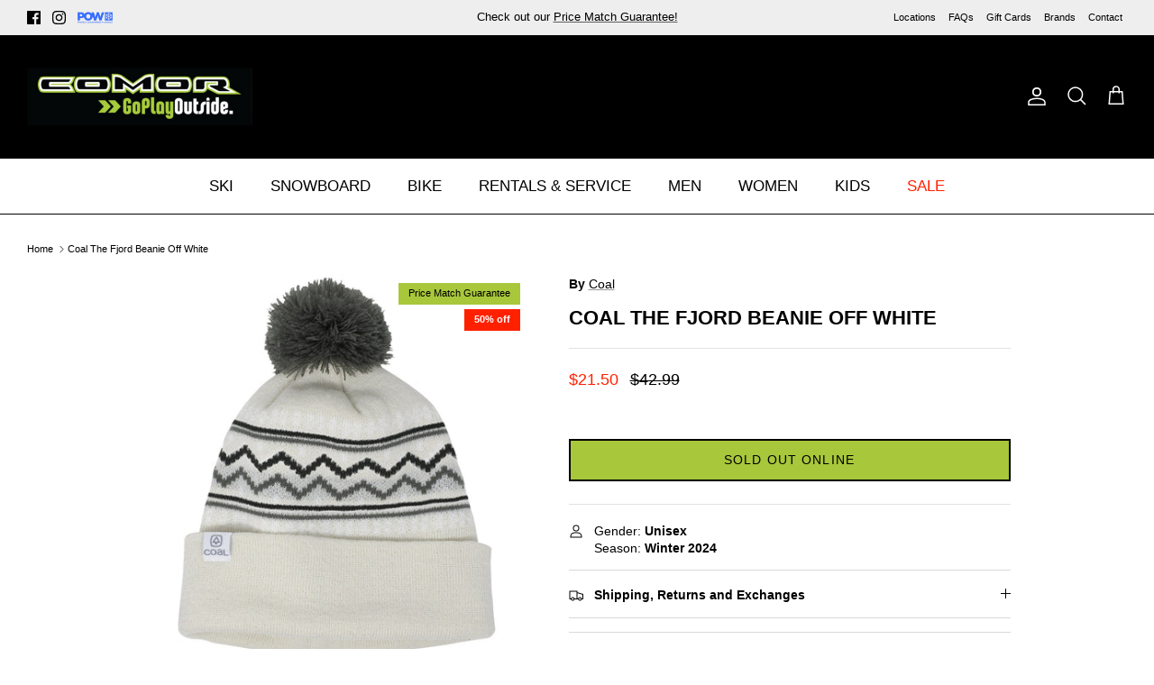

--- FILE ---
content_type: text/html; charset=utf-8
request_url: https://comorsports.com/products/coal-the-fjord-beanie-off-white
body_size: 47217
content:
<!DOCTYPE html><html lang="en" dir="ltr">
<head>
  <!-- Google tag (gtag.js) -->
<script async src="https://www.googletagmanager.com/gtag/js?id=G-L4J6L9R37D"></script>
<script>
  window.dataLayer = window.dataLayer || [];
  function gtag(){dataLayer.push(arguments);}
  gtag('js', new Date());

  gtag('config', 'G-L4J6L9R37D');
</script>
  <!-- Google Tag Manager -->
  <script>(function(w,d,s,l,i){w[l]=w[l]||[];w[l].push({'gtm.start':
  new Date().getTime(),event:'gtm.js'});var f=d.getElementsByTagName(s)[0],
  j=d.createElement(s),dl=l!='dataLayer'?'&l='+l:'';j.async=true;j.src=
  'https://www.googletagmanager.com/gtm.js?id='+i+dl;f.parentNode.insertBefore(j,f);
  })(window,document,'script','dataLayer','GTM-W879J9M');</script>
  <!-- End Google Tag Manager -->
  <!-- Symmetry 6.0.0 -->
  <title>
    Coal The Fjord Beanie Off White &ndash; Comor - Go Play Outside
  </title>

  <meta charset="utf-8" />
<meta name="viewport" content="width=device-width,initial-scale=1.0" />
<meta http-equiv="X-UA-Compatible" content="IE=edge">

<link rel="preconnect" href="https://cdn.shopify.com" crossorigin>
<link rel="preconnect" href="https://fonts.shopify.com" crossorigin>
<link rel="preconnect" href="https://monorail-edge.shopifysvc.com"><link rel="preload" href="//comorsports.com/cdn/shop/t/37/assets/vendor.min.js?v=11589511144441591071743195296" as="script">
<link rel="preload" href="//comorsports.com/cdn/shop/t/37/assets/theme.js?v=95379880198499329041743195296" as="script"><link rel="canonical" href="https://comorsports.com/products/coal-the-fjord-beanie-off-white" /><link rel="icon" href="//comorsports.com/cdn/shop/files/favicon.png?crop=center&height=48&v=1731089326&width=48" type="image/png"><meta name="description" content="&#39;The Fjord&#39; gives a nod to classic winter style. Shop Coal The Fjord Beanie Off White for only CA$25.79. Free shipping on all orders over $99">
<style>
    
    
    
    
    
    
    
    
    
  </style>

  <meta property="og:site_name" content="Comor - Go Play Outside">
<meta property="og:url" content="https://comorsports.com/products/coal-the-fjord-beanie-off-white">
<meta property="og:title" content="Coal The Fjord Beanie Off White">
<meta property="og:type" content="product">
<meta property="og:description" content="&#39;The Fjord&#39; gives a nod to classic winter style. Shop Coal The Fjord Beanie Off White for only CA$25.79. Free shipping on all orders over $99"><meta property="og:image" content="http://comorsports.com/cdn/shop/files/coal-the-fjord-beanie-off-white-comor-go-play-outside-3238137_1200x1200.jpg?v=1760996159">
  <meta property="og:image:secure_url" content="https://comorsports.com/cdn/shop/files/coal-the-fjord-beanie-off-white-comor-go-play-outside-3238137_1200x1200.jpg?v=1760996159">
  <meta property="og:image:width" content="1500">
  <meta property="og:image:height" content="1500"><meta property="og:price:amount" content="21.50">
  <meta property="og:price:currency" content="CAD"><meta name="twitter:card" content="summary_large_image">
<meta name="twitter:title" content="Coal The Fjord Beanie Off White">
<meta name="twitter:description" content="&#39;The Fjord&#39; gives a nod to classic winter style. Shop Coal The Fjord Beanie Off White for only CA$25.79. Free shipping on all orders over $99">


  <link href="//comorsports.com/cdn/shop/t/37/assets/styles.css?v=183884998563887295301759868019" rel="stylesheet" type="text/css" media="all" />
<link rel="stylesheet" href="//comorsports.com/cdn/shop/t/37/assets/swatches.css?v=48421279785859310131743195296" media="print" onload="this.media='all'">
    <noscript><link rel="stylesheet" href="//comorsports.com/cdn/shop/t/37/assets/swatches.css?v=48421279785859310131743195296"></noscript><script>
    window.theme = window.theme || {};
    theme.money_format_with_product_code_preference = "${{amount}}";
    theme.money_format_with_cart_code_preference = "${{amount}}";
    theme.money_format = "${{amount}}";
    theme.strings = {
      previous: "Previous",
      next: "Next",
      addressError: "Error looking up that address",
      addressNoResults: "No results for that address",
      addressQueryLimit: "You have exceeded the Google API usage limit. Consider upgrading to a \u003ca href=\"https:\/\/developers.google.com\/maps\/premium\/usage-limits\"\u003ePremium Plan\u003c\/a\u003e.",
      authError: "There was a problem authenticating your Google Maps API Key.",
      icon_labels_left: "Left",
      icon_labels_right: "Right",
      icon_labels_down: "Down",
      icon_labels_close: "Close",
      icon_labels_plus: "Plus",
      imageSlider: "Image slider",
      cart_terms_confirmation: "You must agree to the terms and conditions before continuing.",
      cart_general_quantity_too_high: "You can only have [QUANTITY] in your cart",
      products_listing_from: "From",
      layout_live_search_see_all: "See all results",
      products_product_add_to_cart: "Add to Cart",
      products_variant_no_stock: "Sold Out Online",
      products_variant_non_existent: "Unavailable",
      products_product_pick_a: "Pick a",
      general_navigation_menu_toggle_aria_label: "Toggle menu",
      general_accessibility_labels_close: "Close",
      products_product_added_to_cart: "Added to cart",
      general_quick_search_pages: "Pages",
      general_quick_search_no_results: "Sorry, we couldn\u0026#39;t find any results",
      collections_general_see_all_subcollections: "See all..."
    };
    theme.routes = {
      cart_url: '/cart',
      cart_add_url: '/cart/add.js',
      cart_update_url: '/cart/update.js',
      predictive_search_url: '/search/suggest'
    };
    theme.settings = {
      cart_type: "drawer",
      after_add_to_cart: "notification",
      quickbuy_style: "button",
      avoid_orphans: true
    };
    document.documentElement.classList.add('js');
  </script>

  <script src="//comorsports.com/cdn/shop/t/37/assets/vendor.min.js?v=11589511144441591071743195296" defer="defer"></script>
  <script src="//comorsports.com/cdn/shop/t/37/assets/theme.js?v=95379880198499329041743195296" defer="defer"></script><script>window.performance && window.performance.mark && window.performance.mark('shopify.content_for_header.start');</script><meta name="google-site-verification" content="XhpVXW5uU2E39a7_C3pARbKGVJQqLIzR8sxMI5xSF4o">
<meta id="shopify-digital-wallet" name="shopify-digital-wallet" content="/57491488937/digital_wallets/dialog">
<meta name="shopify-checkout-api-token" content="7efbab704e5785a5543e232a20812591">
<link rel="alternate" type="application/json+oembed" href="https://comorsports.com/products/coal-the-fjord-beanie-off-white.oembed">
<script async="async" src="/checkouts/internal/preloads.js?locale=en-CA"></script>
<link rel="preconnect" href="https://shop.app" crossorigin="anonymous">
<script async="async" src="https://shop.app/checkouts/internal/preloads.js?locale=en-CA&shop_id=57491488937" crossorigin="anonymous"></script>
<script id="apple-pay-shop-capabilities" type="application/json">{"shopId":57491488937,"countryCode":"CA","currencyCode":"CAD","merchantCapabilities":["supports3DS"],"merchantId":"gid:\/\/shopify\/Shop\/57491488937","merchantName":"Comor - Go Play Outside","requiredBillingContactFields":["postalAddress","email","phone"],"requiredShippingContactFields":["postalAddress","email","phone"],"shippingType":"shipping","supportedNetworks":["visa","masterCard","amex","discover","interac","jcb"],"total":{"type":"pending","label":"Comor - Go Play Outside","amount":"1.00"},"shopifyPaymentsEnabled":true,"supportsSubscriptions":true}</script>
<script id="shopify-features" type="application/json">{"accessToken":"7efbab704e5785a5543e232a20812591","betas":["rich-media-storefront-analytics"],"domain":"comorsports.com","predictiveSearch":true,"shopId":57491488937,"locale":"en"}</script>
<script>var Shopify = Shopify || {};
Shopify.shop = "comortest.myshopify.com";
Shopify.locale = "en";
Shopify.currency = {"active":"CAD","rate":"1.0"};
Shopify.country = "CA";
Shopify.theme = {"name":"SS [Boost-223361] Symmetry 2.0 version 6.0...","id":144419487913,"schema_name":"Symmetry","schema_version":"6.0.0","theme_store_id":568,"role":"main"};
Shopify.theme.handle = "null";
Shopify.theme.style = {"id":null,"handle":null};
Shopify.cdnHost = "comorsports.com/cdn";
Shopify.routes = Shopify.routes || {};
Shopify.routes.root = "/";</script>
<script type="module">!function(o){(o.Shopify=o.Shopify||{}).modules=!0}(window);</script>
<script>!function(o){function n(){var o=[];function n(){o.push(Array.prototype.slice.apply(arguments))}return n.q=o,n}var t=o.Shopify=o.Shopify||{};t.loadFeatures=n(),t.autoloadFeatures=n()}(window);</script>
<script>
  window.ShopifyPay = window.ShopifyPay || {};
  window.ShopifyPay.apiHost = "shop.app\/pay";
  window.ShopifyPay.redirectState = null;
</script>
<script id="shop-js-analytics" type="application/json">{"pageType":"product"}</script>
<script defer="defer" async type="module" src="//comorsports.com/cdn/shopifycloud/shop-js/modules/v2/client.init-shop-cart-sync_BdyHc3Nr.en.esm.js"></script>
<script defer="defer" async type="module" src="//comorsports.com/cdn/shopifycloud/shop-js/modules/v2/chunk.common_Daul8nwZ.esm.js"></script>
<script type="module">
  await import("//comorsports.com/cdn/shopifycloud/shop-js/modules/v2/client.init-shop-cart-sync_BdyHc3Nr.en.esm.js");
await import("//comorsports.com/cdn/shopifycloud/shop-js/modules/v2/chunk.common_Daul8nwZ.esm.js");

  window.Shopify.SignInWithShop?.initShopCartSync?.({"fedCMEnabled":true,"windoidEnabled":true});

</script>
<script defer="defer" async type="module" src="//comorsports.com/cdn/shopifycloud/shop-js/modules/v2/client.payment-terms_MV4M3zvL.en.esm.js"></script>
<script defer="defer" async type="module" src="//comorsports.com/cdn/shopifycloud/shop-js/modules/v2/chunk.common_Daul8nwZ.esm.js"></script>
<script defer="defer" async type="module" src="//comorsports.com/cdn/shopifycloud/shop-js/modules/v2/chunk.modal_CQq8HTM6.esm.js"></script>
<script type="module">
  await import("//comorsports.com/cdn/shopifycloud/shop-js/modules/v2/client.payment-terms_MV4M3zvL.en.esm.js");
await import("//comorsports.com/cdn/shopifycloud/shop-js/modules/v2/chunk.common_Daul8nwZ.esm.js");
await import("//comorsports.com/cdn/shopifycloud/shop-js/modules/v2/chunk.modal_CQq8HTM6.esm.js");

  
</script>
<script>
  window.Shopify = window.Shopify || {};
  if (!window.Shopify.featureAssets) window.Shopify.featureAssets = {};
  window.Shopify.featureAssets['shop-js'] = {"shop-cart-sync":["modules/v2/client.shop-cart-sync_QYOiDySF.en.esm.js","modules/v2/chunk.common_Daul8nwZ.esm.js"],"init-fed-cm":["modules/v2/client.init-fed-cm_DchLp9rc.en.esm.js","modules/v2/chunk.common_Daul8nwZ.esm.js"],"shop-button":["modules/v2/client.shop-button_OV7bAJc5.en.esm.js","modules/v2/chunk.common_Daul8nwZ.esm.js"],"init-windoid":["modules/v2/client.init-windoid_DwxFKQ8e.en.esm.js","modules/v2/chunk.common_Daul8nwZ.esm.js"],"shop-cash-offers":["modules/v2/client.shop-cash-offers_DWtL6Bq3.en.esm.js","modules/v2/chunk.common_Daul8nwZ.esm.js","modules/v2/chunk.modal_CQq8HTM6.esm.js"],"shop-toast-manager":["modules/v2/client.shop-toast-manager_CX9r1SjA.en.esm.js","modules/v2/chunk.common_Daul8nwZ.esm.js"],"init-shop-email-lookup-coordinator":["modules/v2/client.init-shop-email-lookup-coordinator_UhKnw74l.en.esm.js","modules/v2/chunk.common_Daul8nwZ.esm.js"],"pay-button":["modules/v2/client.pay-button_DzxNnLDY.en.esm.js","modules/v2/chunk.common_Daul8nwZ.esm.js"],"avatar":["modules/v2/client.avatar_BTnouDA3.en.esm.js"],"init-shop-cart-sync":["modules/v2/client.init-shop-cart-sync_BdyHc3Nr.en.esm.js","modules/v2/chunk.common_Daul8nwZ.esm.js"],"shop-login-button":["modules/v2/client.shop-login-button_D8B466_1.en.esm.js","modules/v2/chunk.common_Daul8nwZ.esm.js","modules/v2/chunk.modal_CQq8HTM6.esm.js"],"init-customer-accounts-sign-up":["modules/v2/client.init-customer-accounts-sign-up_C8fpPm4i.en.esm.js","modules/v2/client.shop-login-button_D8B466_1.en.esm.js","modules/v2/chunk.common_Daul8nwZ.esm.js","modules/v2/chunk.modal_CQq8HTM6.esm.js"],"init-shop-for-new-customer-accounts":["modules/v2/client.init-shop-for-new-customer-accounts_CVTO0Ztu.en.esm.js","modules/v2/client.shop-login-button_D8B466_1.en.esm.js","modules/v2/chunk.common_Daul8nwZ.esm.js","modules/v2/chunk.modal_CQq8HTM6.esm.js"],"init-customer-accounts":["modules/v2/client.init-customer-accounts_dRgKMfrE.en.esm.js","modules/v2/client.shop-login-button_D8B466_1.en.esm.js","modules/v2/chunk.common_Daul8nwZ.esm.js","modules/v2/chunk.modal_CQq8HTM6.esm.js"],"shop-follow-button":["modules/v2/client.shop-follow-button_CkZpjEct.en.esm.js","modules/v2/chunk.common_Daul8nwZ.esm.js","modules/v2/chunk.modal_CQq8HTM6.esm.js"],"lead-capture":["modules/v2/client.lead-capture_BntHBhfp.en.esm.js","modules/v2/chunk.common_Daul8nwZ.esm.js","modules/v2/chunk.modal_CQq8HTM6.esm.js"],"checkout-modal":["modules/v2/client.checkout-modal_CfxcYbTm.en.esm.js","modules/v2/chunk.common_Daul8nwZ.esm.js","modules/v2/chunk.modal_CQq8HTM6.esm.js"],"shop-login":["modules/v2/client.shop-login_Da4GZ2H6.en.esm.js","modules/v2/chunk.common_Daul8nwZ.esm.js","modules/v2/chunk.modal_CQq8HTM6.esm.js"],"payment-terms":["modules/v2/client.payment-terms_MV4M3zvL.en.esm.js","modules/v2/chunk.common_Daul8nwZ.esm.js","modules/v2/chunk.modal_CQq8HTM6.esm.js"]};
</script>
<script>(function() {
  var isLoaded = false;
  function asyncLoad() {
    if (isLoaded) return;
    isLoaded = true;
    var urls = ["https:\/\/d23dclunsivw3h.cloudfront.net\/redirect-app.js?shop=comortest.myshopify.com","https:\/\/geostock.nyc3.digitaloceanspaces.com\/js\/inventoryLocation.js?shop=comortest.myshopify.com","https:\/\/inventory-info.nyc3.cdn.digitaloceanspaces.com\/js\/inventoryLocation.js?shop=comortest.myshopify.com"];
    for (var i = 0; i < urls.length; i++) {
      var s = document.createElement('script');
      s.type = 'text/javascript';
      s.async = true;
      s.src = urls[i];
      var x = document.getElementsByTagName('script')[0];
      x.parentNode.insertBefore(s, x);
    }
  };
  if(window.attachEvent) {
    window.attachEvent('onload', asyncLoad);
  } else {
    window.addEventListener('load', asyncLoad, false);
  }
})();</script>
<script id="__st">var __st={"a":57491488937,"offset":-28800,"reqid":"c22f0a96-a5e8-4e56-a0a9-5e9b8c8743c0-1768962477","pageurl":"comorsports.com\/products\/coal-the-fjord-beanie-off-white","u":"6df53dc04579","p":"product","rtyp":"product","rid":7778458402985};</script>
<script>window.ShopifyPaypalV4VisibilityTracking = true;</script>
<script id="captcha-bootstrap">!function(){'use strict';const t='contact',e='account',n='new_comment',o=[[t,t],['blogs',n],['comments',n],[t,'customer']],c=[[e,'customer_login'],[e,'guest_login'],[e,'recover_customer_password'],[e,'create_customer']],r=t=>t.map((([t,e])=>`form[action*='/${t}']:not([data-nocaptcha='true']) input[name='form_type'][value='${e}']`)).join(','),a=t=>()=>t?[...document.querySelectorAll(t)].map((t=>t.form)):[];function s(){const t=[...o],e=r(t);return a(e)}const i='password',u='form_key',d=['recaptcha-v3-token','g-recaptcha-response','h-captcha-response',i],f=()=>{try{return window.sessionStorage}catch{return}},m='__shopify_v',_=t=>t.elements[u];function p(t,e,n=!1){try{const o=window.sessionStorage,c=JSON.parse(o.getItem(e)),{data:r}=function(t){const{data:e,action:n}=t;return t[m]||n?{data:e,action:n}:{data:t,action:n}}(c);for(const[e,n]of Object.entries(r))t.elements[e]&&(t.elements[e].value=n);n&&o.removeItem(e)}catch(o){console.error('form repopulation failed',{error:o})}}const l='form_type',E='cptcha';function T(t){t.dataset[E]=!0}const w=window,h=w.document,L='Shopify',v='ce_forms',y='captcha';let A=!1;((t,e)=>{const n=(g='f06e6c50-85a8-45c8-87d0-21a2b65856fe',I='https://cdn.shopify.com/shopifycloud/storefront-forms-hcaptcha/ce_storefront_forms_captcha_hcaptcha.v1.5.2.iife.js',D={infoText:'Protected by hCaptcha',privacyText:'Privacy',termsText:'Terms'},(t,e,n)=>{const o=w[L][v],c=o.bindForm;if(c)return c(t,g,e,D).then(n);var r;o.q.push([[t,g,e,D],n]),r=I,A||(h.body.append(Object.assign(h.createElement('script'),{id:'captcha-provider',async:!0,src:r})),A=!0)});var g,I,D;w[L]=w[L]||{},w[L][v]=w[L][v]||{},w[L][v].q=[],w[L][y]=w[L][y]||{},w[L][y].protect=function(t,e){n(t,void 0,e),T(t)},Object.freeze(w[L][y]),function(t,e,n,w,h,L){const[v,y,A,g]=function(t,e,n){const i=e?o:[],u=t?c:[],d=[...i,...u],f=r(d),m=r(i),_=r(d.filter((([t,e])=>n.includes(e))));return[a(f),a(m),a(_),s()]}(w,h,L),I=t=>{const e=t.target;return e instanceof HTMLFormElement?e:e&&e.form},D=t=>v().includes(t);t.addEventListener('submit',(t=>{const e=I(t);if(!e)return;const n=D(e)&&!e.dataset.hcaptchaBound&&!e.dataset.recaptchaBound,o=_(e),c=g().includes(e)&&(!o||!o.value);(n||c)&&t.preventDefault(),c&&!n&&(function(t){try{if(!f())return;!function(t){const e=f();if(!e)return;const n=_(t);if(!n)return;const o=n.value;o&&e.removeItem(o)}(t);const e=Array.from(Array(32),(()=>Math.random().toString(36)[2])).join('');!function(t,e){_(t)||t.append(Object.assign(document.createElement('input'),{type:'hidden',name:u})),t.elements[u].value=e}(t,e),function(t,e){const n=f();if(!n)return;const o=[...t.querySelectorAll(`input[type='${i}']`)].map((({name:t})=>t)),c=[...d,...o],r={};for(const[a,s]of new FormData(t).entries())c.includes(a)||(r[a]=s);n.setItem(e,JSON.stringify({[m]:1,action:t.action,data:r}))}(t,e)}catch(e){console.error('failed to persist form',e)}}(e),e.submit())}));const S=(t,e)=>{t&&!t.dataset[E]&&(n(t,e.some((e=>e===t))),T(t))};for(const o of['focusin','change'])t.addEventListener(o,(t=>{const e=I(t);D(e)&&S(e,y())}));const B=e.get('form_key'),M=e.get(l),P=B&&M;t.addEventListener('DOMContentLoaded',(()=>{const t=y();if(P)for(const e of t)e.elements[l].value===M&&p(e,B);[...new Set([...A(),...v().filter((t=>'true'===t.dataset.shopifyCaptcha))])].forEach((e=>S(e,t)))}))}(h,new URLSearchParams(w.location.search),n,t,e,['guest_login'])})(!0,!0)}();</script>
<script integrity="sha256-4kQ18oKyAcykRKYeNunJcIwy7WH5gtpwJnB7kiuLZ1E=" data-source-attribution="shopify.loadfeatures" defer="defer" src="//comorsports.com/cdn/shopifycloud/storefront/assets/storefront/load_feature-a0a9edcb.js" crossorigin="anonymous"></script>
<script crossorigin="anonymous" defer="defer" src="//comorsports.com/cdn/shopifycloud/storefront/assets/shopify_pay/storefront-65b4c6d7.js?v=20250812"></script>
<script data-source-attribution="shopify.dynamic_checkout.dynamic.init">var Shopify=Shopify||{};Shopify.PaymentButton=Shopify.PaymentButton||{isStorefrontPortableWallets:!0,init:function(){window.Shopify.PaymentButton.init=function(){};var t=document.createElement("script");t.src="https://comorsports.com/cdn/shopifycloud/portable-wallets/latest/portable-wallets.en.js",t.type="module",document.head.appendChild(t)}};
</script>
<script data-source-attribution="shopify.dynamic_checkout.buyer_consent">
  function portableWalletsHideBuyerConsent(e){var t=document.getElementById("shopify-buyer-consent"),n=document.getElementById("shopify-subscription-policy-button");t&&n&&(t.classList.add("hidden"),t.setAttribute("aria-hidden","true"),n.removeEventListener("click",e))}function portableWalletsShowBuyerConsent(e){var t=document.getElementById("shopify-buyer-consent"),n=document.getElementById("shopify-subscription-policy-button");t&&n&&(t.classList.remove("hidden"),t.removeAttribute("aria-hidden"),n.addEventListener("click",e))}window.Shopify?.PaymentButton&&(window.Shopify.PaymentButton.hideBuyerConsent=portableWalletsHideBuyerConsent,window.Shopify.PaymentButton.showBuyerConsent=portableWalletsShowBuyerConsent);
</script>
<script data-source-attribution="shopify.dynamic_checkout.cart.bootstrap">document.addEventListener("DOMContentLoaded",(function(){function t(){return document.querySelector("shopify-accelerated-checkout-cart, shopify-accelerated-checkout")}if(t())Shopify.PaymentButton.init();else{new MutationObserver((function(e,n){t()&&(Shopify.PaymentButton.init(),n.disconnect())})).observe(document.body,{childList:!0,subtree:!0})}}));
</script>
<link id="shopify-accelerated-checkout-styles" rel="stylesheet" media="screen" href="https://comorsports.com/cdn/shopifycloud/portable-wallets/latest/accelerated-checkout-backwards-compat.css" crossorigin="anonymous">
<style id="shopify-accelerated-checkout-cart">
        #shopify-buyer-consent {
  margin-top: 1em;
  display: inline-block;
  width: 100%;
}

#shopify-buyer-consent.hidden {
  display: none;
}

#shopify-subscription-policy-button {
  background: none;
  border: none;
  padding: 0;
  text-decoration: underline;
  font-size: inherit;
  cursor: pointer;
}

#shopify-subscription-policy-button::before {
  box-shadow: none;
}

      </style>
<script id="sections-script" data-sections="product-recommendations" defer="defer" src="//comorsports.com/cdn/shop/t/37/compiled_assets/scripts.js?v=16706"></script>
<script>window.performance && window.performance.mark && window.performance.mark('shopify.content_for_header.end');</script><!--begin-boost-pfs-filter-css-->
   <link rel="preload stylesheet" href="//comorsports.com/cdn/shop/t/37/assets/boost-pfs-instant-search.css?v=42056931375033175991743195296" as="style"><link href="//comorsports.com/cdn/shop/t/37/assets/boost-pfs-custom.css?v=99667848228301635981743195296" rel="stylesheet" type="text/css" media="all" />
<style data-id="boost-pfs-style">
    .boost-pfs-filter-option-title-text {color: rgba(0,0,0,1);font-size: 16px;font-weight: 600;text-transform: capitalize;font-family: Helvetica;}

   .boost-pfs-filter-tree-v .boost-pfs-filter-option-title-text:before {border-top-color: rgba(0,0,0,1);}
    .boost-pfs-filter-tree-v .boost-pfs-filter-option.boost-pfs-filter-option-collapsed .boost-pfs-filter-option-title-text:before {border-bottom-color: rgba(0,0,0,1);}
    .boost-pfs-filter-tree-h .boost-pfs-filter-option-title-heading:before {border-right-color: rgba(0,0,0,1);
        border-bottom-color: rgba(0,0,0,1);}

    .boost-pfs-filter-refine-by .boost-pfs-filter-option-title h3 {color: rgba(0,0,0,1);}

    .boost-pfs-filter-option-content .boost-pfs-filter-option-item-list .boost-pfs-filter-option-item button,
    .boost-pfs-filter-option-content .boost-pfs-filter-option-item-list .boost-pfs-filter-option-item .boost-pfs-filter-button,
    .boost-pfs-filter-option-range-amount input,
    .boost-pfs-filter-tree-v .boost-pfs-filter-refine-by .boost-pfs-filter-refine-by-items .refine-by-item,
    .boost-pfs-filter-refine-by-wrapper-v .boost-pfs-filter-refine-by .boost-pfs-filter-refine-by-items .refine-by-item,
    .boost-pfs-filter-refine-by .boost-pfs-filter-option-title,
    .boost-pfs-filter-refine-by .boost-pfs-filter-refine-by-items .refine-by-item>a,
    .boost-pfs-filter-refine-by>span,
    .boost-pfs-filter-clear,
    .boost-pfs-filter-clear-all{color: rgba(0,0,0,1);font-size: 15px;font-family: Helvetica;}
    .boost-pfs-filter-tree-h .boost-pfs-filter-pc .boost-pfs-filter-refine-by-items .refine-by-item .boost-pfs-filter-clear .refine-by-type,
    .boost-pfs-filter-refine-by-wrapper-h .boost-pfs-filter-pc .boost-pfs-filter-refine-by-items .refine-by-item .boost-pfs-filter-clear .refine-by-type {color: rgba(0,0,0,1);}

    .boost-pfs-filter-option-multi-level-collections .boost-pfs-filter-option-multi-level-list .boost-pfs-filter-option-item .boost-pfs-filter-button-arrow .boost-pfs-arrow:before,
    .boost-pfs-filter-option-multi-level-tag .boost-pfs-filter-option-multi-level-list .boost-pfs-filter-option-item .boost-pfs-filter-button-arrow .boost-pfs-arrow:before {border-right: 1px solid rgba(0,0,0,1);
        border-bottom: 1px solid rgba(0,0,0,1);}

    .boost-pfs-filter-refine-by-wrapper-v .boost-pfs-filter-refine-by .boost-pfs-filter-refine-by-items .refine-by-item .boost-pfs-filter-clear:after,
    .boost-pfs-filter-refine-by-wrapper-v .boost-pfs-filter-refine-by .boost-pfs-filter-refine-by-items .refine-by-item .boost-pfs-filter-clear:before,
    .boost-pfs-filter-tree-v .boost-pfs-filter-refine-by .boost-pfs-filter-refine-by-items .refine-by-item .boost-pfs-filter-clear:after,
    .boost-pfs-filter-tree-v .boost-pfs-filter-refine-by .boost-pfs-filter-refine-by-items .refine-by-item .boost-pfs-filter-clear:before,
    .boost-pfs-filter-refine-by-wrapper-h .boost-pfs-filter-pc .boost-pfs-filter-refine-by-items .refine-by-item .boost-pfs-filter-clear:after,
    .boost-pfs-filter-refine-by-wrapper-h .boost-pfs-filter-pc .boost-pfs-filter-refine-by-items .refine-by-item .boost-pfs-filter-clear:before,
    .boost-pfs-filter-tree-h .boost-pfs-filter-pc .boost-pfs-filter-refine-by-items .refine-by-item .boost-pfs-filter-clear:after,
    .boost-pfs-filter-tree-h .boost-pfs-filter-pc .boost-pfs-filter-refine-by-items .refine-by-item .boost-pfs-filter-clear:before {border-top-color: rgba(0,0,0,1);}
    .boost-pfs-filter-option-range-slider .noUi-value-horizontal {color: rgba(0,0,0,1);}

    .boost-pfs-filter-tree-mobile-button button,
    .boost-pfs-filter-top-sorting-mobile button {font-size: 12px !important;font-weight: 400 !important;text-transform: capitalize !important;font-family: Helvetica !important;}
    .boost-pfs-filter-top-sorting-mobile button>span:after {}
  </style>

 <!--end-boost-pfs-filter-css-->

<!-- BEGIN app block: shopify://apps/klaviyo-email-marketing-sms/blocks/klaviyo-onsite-embed/2632fe16-c075-4321-a88b-50b567f42507 -->












  <script async src="https://static.klaviyo.com/onsite/js/XWG76S/klaviyo.js?company_id=XWG76S"></script>
  <script>!function(){if(!window.klaviyo){window._klOnsite=window._klOnsite||[];try{window.klaviyo=new Proxy({},{get:function(n,i){return"push"===i?function(){var n;(n=window._klOnsite).push.apply(n,arguments)}:function(){for(var n=arguments.length,o=new Array(n),w=0;w<n;w++)o[w]=arguments[w];var t="function"==typeof o[o.length-1]?o.pop():void 0,e=new Promise((function(n){window._klOnsite.push([i].concat(o,[function(i){t&&t(i),n(i)}]))}));return e}}})}catch(n){window.klaviyo=window.klaviyo||[],window.klaviyo.push=function(){var n;(n=window._klOnsite).push.apply(n,arguments)}}}}();</script>

  
    <script id="viewed_product">
      if (item == null) {
        var _learnq = _learnq || [];

        var MetafieldReviews = null
        var MetafieldYotpoRating = null
        var MetafieldYotpoCount = null
        var MetafieldLooxRating = null
        var MetafieldLooxCount = null
        var okendoProduct = null
        var okendoProductReviewCount = null
        var okendoProductReviewAverageValue = null
        try {
          // The following fields are used for Customer Hub recently viewed in order to add reviews.
          // This information is not part of __kla_viewed. Instead, it is part of __kla_viewed_reviewed_items
          MetafieldReviews = {};
          MetafieldYotpoRating = null
          MetafieldYotpoCount = null
          MetafieldLooxRating = null
          MetafieldLooxCount = null

          okendoProduct = null
          // If the okendo metafield is not legacy, it will error, which then requires the new json formatted data
          if (okendoProduct && 'error' in okendoProduct) {
            okendoProduct = null
          }
          okendoProductReviewCount = okendoProduct ? okendoProduct.reviewCount : null
          okendoProductReviewAverageValue = okendoProduct ? okendoProduct.reviewAverageValue : null
        } catch (error) {
          console.error('Error in Klaviyo onsite reviews tracking:', error);
        }

        var item = {
          Name: "Coal The Fjord Beanie Off White",
          ProductID: 7778458402985,
          Categories: ["Accessories","Shipping - General","Shop Comor"],
          ImageURL: "https://comorsports.com/cdn/shop/files/coal-the-fjord-beanie-off-white-comor-go-play-outside-3238137_grande.jpg?v=1760996159",
          URL: "https://comorsports.com/products/coal-the-fjord-beanie-off-white",
          Brand: "Coal",
          Price: "$21.50",
          Value: "21.50",
          CompareAtPrice: "$42.99"
        };
        _learnq.push(['track', 'Viewed Product', item]);
        _learnq.push(['trackViewedItem', {
          Title: item.Name,
          ItemId: item.ProductID,
          Categories: item.Categories,
          ImageUrl: item.ImageURL,
          Url: item.URL,
          Metadata: {
            Brand: item.Brand,
            Price: item.Price,
            Value: item.Value,
            CompareAtPrice: item.CompareAtPrice
          },
          metafields:{
            reviews: MetafieldReviews,
            yotpo:{
              rating: MetafieldYotpoRating,
              count: MetafieldYotpoCount,
            },
            loox:{
              rating: MetafieldLooxRating,
              count: MetafieldLooxCount,
            },
            okendo: {
              rating: okendoProductReviewAverageValue,
              count: okendoProductReviewCount,
            }
          }
        }]);
      }
    </script>
  




  <script>
    window.klaviyoReviewsProductDesignMode = false
  </script>







<!-- END app block --><!-- BEGIN app block: shopify://apps/tinyseo/blocks/product-json-ld-embed/0605268f-f7c4-4e95-b560-e43df7d59ae4 --><script type="application/ld+json" id="tinyimg-product-json-ld">{
  "@context": "https://schema.org/",
  "@type": "Product",
  "@id": "https://comorsports.com/products/coal-the-fjord-beanie-off-white",

  "category": "Outerwear - Headwear - Beanies",
  
"offers" : [
  {
  "@type" : "Offer" ,
  "gtin12": "840056920781",

  "sku": "210000036930",
  
  "priceCurrency" : "CAD" ,
  "price": "21.5",
  "priceValidUntil": "2026-04-20",
  
  "priceSpecification": {
    "@type": "UnitPriceSpecification",
    "price": "42.99",
    "priceCurrency": "CAD",
    "priceType": "https://schema.org/ListPrice"
  },
  
  
  "availability" : "http://schema.org/OutOfStock",
  
  "itemCondition": "http://schema.org/NewCondition",
  

  "url" : "https://comorsports.com/products/coal-the-fjord-beanie-off-white?variant=43195236941993",
  

  
  
  "hasMerchantReturnPolicy": {
    "@type": "MerchantReturnPolicy",
    "returnPolicyCategory": "https://schema.org/MerchantReturnFiniteReturnWindow",
    
    "url" : "https://comorsports.com/policies/refund-policy",
    
    
    

    "applicableCountry": "ZZ",
"returnMethod": [
      
      "https://schema.org/ReturnByMail"
    ],
    
    "merchantReturnDays": "30",
    

    "returnFees": "https://schema.org/FreeReturn",
    
    
    "restockingFee": {
      "@type": "MonetaryAmount",
      "value": "0",
      "currency": "CAD"
    },
    
    "refundType": "https://schema.org/FullRefund"
  
  },
  
  
  
  "shippingDetails": [
    
    {
      "@type": "OfferShippingDetails",
      "shippingDestination": {
         "@type": "DefinedRegion",
         "addressCountry": "CA"
      },
      
      "shippingRate": {
        "@type": "MonetaryAmount",
        "value": 0,
        "currency": "USD"
      },
      
      "deliveryTime": {
        "@type": "ShippingDeliveryTime",
        "handlingTime": {
          "@type": "QuantitativeValue",
          "minValue": 1,
          "maxValue": 2,
          "unitCode": "DAY"
        },
        "transitTime": {
          "@type": "QuantitativeValue",
          "minValue": 5,
          "maxValue": 15,
          "unitCode": "DAY"
        }
      }
    }
    
    
  ],
  
  "seller" : {
  "@type" : "Organization",
  "name" : "Comor - Go Play Outside"
  }
  }
  ],
  "name": "Coal The Fjord Beanie Off White","image": "https://comorsports.com/cdn/shop/files/coal-the-fjord-beanie-off-white-comor-go-play-outside-3238137.jpg?v=1760996159",








  
  
  
  




  
  
  
  
  
  


  
  
  
  
"description": "\u0026#39;The Fjord\u0026#39; gives a nod to classic winter style. Featuring a Mid-length fit and old-school Nordic pattern make this a true winter beanie. Made with high-quality fine acrylic which is soft, warm, and resistant to stretch, pilling, and shrink.  Material: Fine acrylic ",
  "manufacturer": "Coal",
  "material": "",
  "url": "https://comorsports.com/products/coal-the-fjord-beanie-off-white",
    
  "additionalProperty":
  [
  
    
    
    ],
    
    "brand": {
      "@type": "Brand",
      "name": "Coal"
    }
 }
</script>
<!-- END app block --><script src="https://cdn.shopify.com/extensions/019b0ca3-aa13-7aa2-a0b4-6cb667a1f6f7/essential-countdown-timer-55/assets/countdown_timer_essential_apps.min.js" type="text/javascript" defer="defer"></script>
<link href="https://monorail-edge.shopifysvc.com" rel="dns-prefetch">
<script>(function(){if ("sendBeacon" in navigator && "performance" in window) {try {var session_token_from_headers = performance.getEntriesByType('navigation')[0].serverTiming.find(x => x.name == '_s').description;} catch {var session_token_from_headers = undefined;}var session_cookie_matches = document.cookie.match(/_shopify_s=([^;]*)/);var session_token_from_cookie = session_cookie_matches && session_cookie_matches.length === 2 ? session_cookie_matches[1] : "";var session_token = session_token_from_headers || session_token_from_cookie || "";function handle_abandonment_event(e) {var entries = performance.getEntries().filter(function(entry) {return /monorail-edge.shopifysvc.com/.test(entry.name);});if (!window.abandonment_tracked && entries.length === 0) {window.abandonment_tracked = true;var currentMs = Date.now();var navigation_start = performance.timing.navigationStart;var payload = {shop_id: 57491488937,url: window.location.href,navigation_start,duration: currentMs - navigation_start,session_token,page_type: "product"};window.navigator.sendBeacon("https://monorail-edge.shopifysvc.com/v1/produce", JSON.stringify({schema_id: "online_store_buyer_site_abandonment/1.1",payload: payload,metadata: {event_created_at_ms: currentMs,event_sent_at_ms: currentMs}}));}}window.addEventListener('pagehide', handle_abandonment_event);}}());</script>
<script id="web-pixels-manager-setup">(function e(e,d,r,n,o){if(void 0===o&&(o={}),!Boolean(null===(a=null===(i=window.Shopify)||void 0===i?void 0:i.analytics)||void 0===a?void 0:a.replayQueue)){var i,a;window.Shopify=window.Shopify||{};var t=window.Shopify;t.analytics=t.analytics||{};var s=t.analytics;s.replayQueue=[],s.publish=function(e,d,r){return s.replayQueue.push([e,d,r]),!0};try{self.performance.mark("wpm:start")}catch(e){}var l=function(){var e={modern:/Edge?\/(1{2}[4-9]|1[2-9]\d|[2-9]\d{2}|\d{4,})\.\d+(\.\d+|)|Firefox\/(1{2}[4-9]|1[2-9]\d|[2-9]\d{2}|\d{4,})\.\d+(\.\d+|)|Chrom(ium|e)\/(9{2}|\d{3,})\.\d+(\.\d+|)|(Maci|X1{2}).+ Version\/(15\.\d+|(1[6-9]|[2-9]\d|\d{3,})\.\d+)([,.]\d+|)( \(\w+\)|)( Mobile\/\w+|) Safari\/|Chrome.+OPR\/(9{2}|\d{3,})\.\d+\.\d+|(CPU[ +]OS|iPhone[ +]OS|CPU[ +]iPhone|CPU IPhone OS|CPU iPad OS)[ +]+(15[._]\d+|(1[6-9]|[2-9]\d|\d{3,})[._]\d+)([._]\d+|)|Android:?[ /-](13[3-9]|1[4-9]\d|[2-9]\d{2}|\d{4,})(\.\d+|)(\.\d+|)|Android.+Firefox\/(13[5-9]|1[4-9]\d|[2-9]\d{2}|\d{4,})\.\d+(\.\d+|)|Android.+Chrom(ium|e)\/(13[3-9]|1[4-9]\d|[2-9]\d{2}|\d{4,})\.\d+(\.\d+|)|SamsungBrowser\/([2-9]\d|\d{3,})\.\d+/,legacy:/Edge?\/(1[6-9]|[2-9]\d|\d{3,})\.\d+(\.\d+|)|Firefox\/(5[4-9]|[6-9]\d|\d{3,})\.\d+(\.\d+|)|Chrom(ium|e)\/(5[1-9]|[6-9]\d|\d{3,})\.\d+(\.\d+|)([\d.]+$|.*Safari\/(?![\d.]+ Edge\/[\d.]+$))|(Maci|X1{2}).+ Version\/(10\.\d+|(1[1-9]|[2-9]\d|\d{3,})\.\d+)([,.]\d+|)( \(\w+\)|)( Mobile\/\w+|) Safari\/|Chrome.+OPR\/(3[89]|[4-9]\d|\d{3,})\.\d+\.\d+|(CPU[ +]OS|iPhone[ +]OS|CPU[ +]iPhone|CPU IPhone OS|CPU iPad OS)[ +]+(10[._]\d+|(1[1-9]|[2-9]\d|\d{3,})[._]\d+)([._]\d+|)|Android:?[ /-](13[3-9]|1[4-9]\d|[2-9]\d{2}|\d{4,})(\.\d+|)(\.\d+|)|Mobile Safari.+OPR\/([89]\d|\d{3,})\.\d+\.\d+|Android.+Firefox\/(13[5-9]|1[4-9]\d|[2-9]\d{2}|\d{4,})\.\d+(\.\d+|)|Android.+Chrom(ium|e)\/(13[3-9]|1[4-9]\d|[2-9]\d{2}|\d{4,})\.\d+(\.\d+|)|Android.+(UC? ?Browser|UCWEB|U3)[ /]?(15\.([5-9]|\d{2,})|(1[6-9]|[2-9]\d|\d{3,})\.\d+)\.\d+|SamsungBrowser\/(5\.\d+|([6-9]|\d{2,})\.\d+)|Android.+MQ{2}Browser\/(14(\.(9|\d{2,})|)|(1[5-9]|[2-9]\d|\d{3,})(\.\d+|))(\.\d+|)|K[Aa][Ii]OS\/(3\.\d+|([4-9]|\d{2,})\.\d+)(\.\d+|)/},d=e.modern,r=e.legacy,n=navigator.userAgent;return n.match(d)?"modern":n.match(r)?"legacy":"unknown"}(),u="modern"===l?"modern":"legacy",c=(null!=n?n:{modern:"",legacy:""})[u],f=function(e){return[e.baseUrl,"/wpm","/b",e.hashVersion,"modern"===e.buildTarget?"m":"l",".js"].join("")}({baseUrl:d,hashVersion:r,buildTarget:u}),m=function(e){var d=e.version,r=e.bundleTarget,n=e.surface,o=e.pageUrl,i=e.monorailEndpoint;return{emit:function(e){var a=e.status,t=e.errorMsg,s=(new Date).getTime(),l=JSON.stringify({metadata:{event_sent_at_ms:s},events:[{schema_id:"web_pixels_manager_load/3.1",payload:{version:d,bundle_target:r,page_url:o,status:a,surface:n,error_msg:t},metadata:{event_created_at_ms:s}}]});if(!i)return console&&console.warn&&console.warn("[Web Pixels Manager] No Monorail endpoint provided, skipping logging."),!1;try{return self.navigator.sendBeacon.bind(self.navigator)(i,l)}catch(e){}var u=new XMLHttpRequest;try{return u.open("POST",i,!0),u.setRequestHeader("Content-Type","text/plain"),u.send(l),!0}catch(e){return console&&console.warn&&console.warn("[Web Pixels Manager] Got an unhandled error while logging to Monorail."),!1}}}}({version:r,bundleTarget:l,surface:e.surface,pageUrl:self.location.href,monorailEndpoint:e.monorailEndpoint});try{o.browserTarget=l,function(e){var d=e.src,r=e.async,n=void 0===r||r,o=e.onload,i=e.onerror,a=e.sri,t=e.scriptDataAttributes,s=void 0===t?{}:t,l=document.createElement("script"),u=document.querySelector("head"),c=document.querySelector("body");if(l.async=n,l.src=d,a&&(l.integrity=a,l.crossOrigin="anonymous"),s)for(var f in s)if(Object.prototype.hasOwnProperty.call(s,f))try{l.dataset[f]=s[f]}catch(e){}if(o&&l.addEventListener("load",o),i&&l.addEventListener("error",i),u)u.appendChild(l);else{if(!c)throw new Error("Did not find a head or body element to append the script");c.appendChild(l)}}({src:f,async:!0,onload:function(){if(!function(){var e,d;return Boolean(null===(d=null===(e=window.Shopify)||void 0===e?void 0:e.analytics)||void 0===d?void 0:d.initialized)}()){var d=window.webPixelsManager.init(e)||void 0;if(d){var r=window.Shopify.analytics;r.replayQueue.forEach((function(e){var r=e[0],n=e[1],o=e[2];d.publishCustomEvent(r,n,o)})),r.replayQueue=[],r.publish=d.publishCustomEvent,r.visitor=d.visitor,r.initialized=!0}}},onerror:function(){return m.emit({status:"failed",errorMsg:"".concat(f," has failed to load")})},sri:function(e){var d=/^sha384-[A-Za-z0-9+/=]+$/;return"string"==typeof e&&d.test(e)}(c)?c:"",scriptDataAttributes:o}),m.emit({status:"loading"})}catch(e){m.emit({status:"failed",errorMsg:(null==e?void 0:e.message)||"Unknown error"})}}})({shopId: 57491488937,storefrontBaseUrl: "https://comorsports.com",extensionsBaseUrl: "https://extensions.shopifycdn.com/cdn/shopifycloud/web-pixels-manager",monorailEndpoint: "https://monorail-edge.shopifysvc.com/unstable/produce_batch",surface: "storefront-renderer",enabledBetaFlags: ["2dca8a86"],webPixelsConfigList: [{"id":"903774377","configuration":"{\"ti\":\"343101323\",\"endpoint\":\"https:\/\/bat.bing.com\/action\/0\"}","eventPayloadVersion":"v1","runtimeContext":"STRICT","scriptVersion":"5ee93563fe31b11d2d65e2f09a5229dc","type":"APP","apiClientId":2997493,"privacyPurposes":["ANALYTICS","MARKETING","SALE_OF_DATA"],"dataSharingAdjustments":{"protectedCustomerApprovalScopes":["read_customer_personal_data"]}},{"id":"577470633","configuration":"{\"config\":\"{\\\"pixel_id\\\":\\\"G-L4J6L9R37D\\\",\\\"target_country\\\":\\\"CA\\\",\\\"gtag_events\\\":[{\\\"type\\\":\\\"search\\\",\\\"action_label\\\":[\\\"G-L4J6L9R37D\\\",\\\"AW-995179161\\\/D0YJCO2Ww-UCEJn1xNoD\\\"]},{\\\"type\\\":\\\"begin_checkout\\\",\\\"action_label\\\":[\\\"G-L4J6L9R37D\\\",\\\"AW-995179161\\\/qJIkCOqWw-UCEJn1xNoD\\\"]},{\\\"type\\\":\\\"view_item\\\",\\\"action_label\\\":[\\\"G-L4J6L9R37D\\\",\\\"AW-995179161\\\/Fqv_COSWw-UCEJn1xNoD\\\",\\\"MC-D904CQ5C6R\\\"]},{\\\"type\\\":\\\"purchase\\\",\\\"action_label\\\":[\\\"G-L4J6L9R37D\\\",\\\"AW-995179161\\\/_FavCOGWw-UCEJn1xNoD\\\",\\\"MC-D904CQ5C6R\\\"]},{\\\"type\\\":\\\"page_view\\\",\\\"action_label\\\":[\\\"G-L4J6L9R37D\\\",\\\"AW-995179161\\\/pZ2TCN6Ww-UCEJn1xNoD\\\",\\\"MC-D904CQ5C6R\\\"]},{\\\"type\\\":\\\"add_payment_info\\\",\\\"action_label\\\":[\\\"G-L4J6L9R37D\\\",\\\"AW-995179161\\\/bCZoCPCWw-UCEJn1xNoD\\\"]},{\\\"type\\\":\\\"add_to_cart\\\",\\\"action_label\\\":[\\\"G-L4J6L9R37D\\\",\\\"AW-995179161\\\/4VYeCOeWw-UCEJn1xNoD\\\"]}],\\\"enable_monitoring_mode\\\":false}\"}","eventPayloadVersion":"v1","runtimeContext":"OPEN","scriptVersion":"b2a88bafab3e21179ed38636efcd8a93","type":"APP","apiClientId":1780363,"privacyPurposes":[],"dataSharingAdjustments":{"protectedCustomerApprovalScopes":["read_customer_address","read_customer_email","read_customer_name","read_customer_personal_data","read_customer_phone"]}},{"id":"236486825","configuration":"{\"pixel_id\":\"204185746651735\",\"pixel_type\":\"facebook_pixel\",\"metaapp_system_user_token\":\"-\"}","eventPayloadVersion":"v1","runtimeContext":"OPEN","scriptVersion":"ca16bc87fe92b6042fbaa3acc2fbdaa6","type":"APP","apiClientId":2329312,"privacyPurposes":["ANALYTICS","MARKETING","SALE_OF_DATA"],"dataSharingAdjustments":{"protectedCustomerApprovalScopes":["read_customer_address","read_customer_email","read_customer_name","read_customer_personal_data","read_customer_phone"]}},{"id":"144933033","eventPayloadVersion":"1","runtimeContext":"LAX","scriptVersion":"5","type":"CUSTOM","privacyPurposes":[],"name":"Rogers Pixel for Digital Audio"},{"id":"shopify-app-pixel","configuration":"{}","eventPayloadVersion":"v1","runtimeContext":"STRICT","scriptVersion":"0450","apiClientId":"shopify-pixel","type":"APP","privacyPurposes":["ANALYTICS","MARKETING"]},{"id":"shopify-custom-pixel","eventPayloadVersion":"v1","runtimeContext":"LAX","scriptVersion":"0450","apiClientId":"shopify-pixel","type":"CUSTOM","privacyPurposes":["ANALYTICS","MARKETING"]}],isMerchantRequest: false,initData: {"shop":{"name":"Comor - Go Play Outside","paymentSettings":{"currencyCode":"CAD"},"myshopifyDomain":"comortest.myshopify.com","countryCode":"CA","storefrontUrl":"https:\/\/comorsports.com"},"customer":null,"cart":null,"checkout":null,"productVariants":[{"price":{"amount":21.5,"currencyCode":"CAD"},"product":{"title":"Coal The Fjord Beanie Off White","vendor":"Coal","id":"7778458402985","untranslatedTitle":"Coal The Fjord Beanie Off White","url":"\/products\/coal-the-fjord-beanie-off-white","type":"Outerwear - Headwear - Beanies"},"id":"43195236941993","image":{"src":"\/\/comorsports.com\/cdn\/shop\/files\/coal-the-fjord-beanie-off-white-comor-go-play-outside-3238137.jpg?v=1760996159"},"sku":"210000036930","title":"Default Title","untranslatedTitle":"Default Title"}],"purchasingCompany":null},},"https://comorsports.com/cdn","fcfee988w5aeb613cpc8e4bc33m6693e112",{"modern":"","legacy":""},{"shopId":"57491488937","storefrontBaseUrl":"https:\/\/comorsports.com","extensionBaseUrl":"https:\/\/extensions.shopifycdn.com\/cdn\/shopifycloud\/web-pixels-manager","surface":"storefront-renderer","enabledBetaFlags":"[\"2dca8a86\"]","isMerchantRequest":"false","hashVersion":"fcfee988w5aeb613cpc8e4bc33m6693e112","publish":"custom","events":"[[\"page_viewed\",{}],[\"product_viewed\",{\"productVariant\":{\"price\":{\"amount\":21.5,\"currencyCode\":\"CAD\"},\"product\":{\"title\":\"Coal The Fjord Beanie Off White\",\"vendor\":\"Coal\",\"id\":\"7778458402985\",\"untranslatedTitle\":\"Coal The Fjord Beanie Off White\",\"url\":\"\/products\/coal-the-fjord-beanie-off-white\",\"type\":\"Outerwear - Headwear - Beanies\"},\"id\":\"43195236941993\",\"image\":{\"src\":\"\/\/comorsports.com\/cdn\/shop\/files\/coal-the-fjord-beanie-off-white-comor-go-play-outside-3238137.jpg?v=1760996159\"},\"sku\":\"210000036930\",\"title\":\"Default Title\",\"untranslatedTitle\":\"Default Title\"}}]]"});</script><script>
  window.ShopifyAnalytics = window.ShopifyAnalytics || {};
  window.ShopifyAnalytics.meta = window.ShopifyAnalytics.meta || {};
  window.ShopifyAnalytics.meta.currency = 'CAD';
  var meta = {"product":{"id":7778458402985,"gid":"gid:\/\/shopify\/Product\/7778458402985","vendor":"Coal","type":"Outerwear - Headwear - Beanies","handle":"coal-the-fjord-beanie-off-white","variants":[{"id":43195236941993,"price":2150,"name":"Coal The Fjord Beanie Off White","public_title":null,"sku":"210000036930"}],"remote":false},"page":{"pageType":"product","resourceType":"product","resourceId":7778458402985,"requestId":"c22f0a96-a5e8-4e56-a0a9-5e9b8c8743c0-1768962477"}};
  for (var attr in meta) {
    window.ShopifyAnalytics.meta[attr] = meta[attr];
  }
</script>
<script class="analytics">
  (function () {
    var customDocumentWrite = function(content) {
      var jquery = null;

      if (window.jQuery) {
        jquery = window.jQuery;
      } else if (window.Checkout && window.Checkout.$) {
        jquery = window.Checkout.$;
      }

      if (jquery) {
        jquery('body').append(content);
      }
    };

    var hasLoggedConversion = function(token) {
      if (token) {
        return document.cookie.indexOf('loggedConversion=' + token) !== -1;
      }
      return false;
    }

    var setCookieIfConversion = function(token) {
      if (token) {
        var twoMonthsFromNow = new Date(Date.now());
        twoMonthsFromNow.setMonth(twoMonthsFromNow.getMonth() + 2);

        document.cookie = 'loggedConversion=' + token + '; expires=' + twoMonthsFromNow;
      }
    }

    var trekkie = window.ShopifyAnalytics.lib = window.trekkie = window.trekkie || [];
    if (trekkie.integrations) {
      return;
    }
    trekkie.methods = [
      'identify',
      'page',
      'ready',
      'track',
      'trackForm',
      'trackLink'
    ];
    trekkie.factory = function(method) {
      return function() {
        var args = Array.prototype.slice.call(arguments);
        args.unshift(method);
        trekkie.push(args);
        return trekkie;
      };
    };
    for (var i = 0; i < trekkie.methods.length; i++) {
      var key = trekkie.methods[i];
      trekkie[key] = trekkie.factory(key);
    }
    trekkie.load = function(config) {
      trekkie.config = config || {};
      trekkie.config.initialDocumentCookie = document.cookie;
      var first = document.getElementsByTagName('script')[0];
      var script = document.createElement('script');
      script.type = 'text/javascript';
      script.onerror = function(e) {
        var scriptFallback = document.createElement('script');
        scriptFallback.type = 'text/javascript';
        scriptFallback.onerror = function(error) {
                var Monorail = {
      produce: function produce(monorailDomain, schemaId, payload) {
        var currentMs = new Date().getTime();
        var event = {
          schema_id: schemaId,
          payload: payload,
          metadata: {
            event_created_at_ms: currentMs,
            event_sent_at_ms: currentMs
          }
        };
        return Monorail.sendRequest("https://" + monorailDomain + "/v1/produce", JSON.stringify(event));
      },
      sendRequest: function sendRequest(endpointUrl, payload) {
        // Try the sendBeacon API
        if (window && window.navigator && typeof window.navigator.sendBeacon === 'function' && typeof window.Blob === 'function' && !Monorail.isIos12()) {
          var blobData = new window.Blob([payload], {
            type: 'text/plain'
          });

          if (window.navigator.sendBeacon(endpointUrl, blobData)) {
            return true;
          } // sendBeacon was not successful

        } // XHR beacon

        var xhr = new XMLHttpRequest();

        try {
          xhr.open('POST', endpointUrl);
          xhr.setRequestHeader('Content-Type', 'text/plain');
          xhr.send(payload);
        } catch (e) {
          console.log(e);
        }

        return false;
      },
      isIos12: function isIos12() {
        return window.navigator.userAgent.lastIndexOf('iPhone; CPU iPhone OS 12_') !== -1 || window.navigator.userAgent.lastIndexOf('iPad; CPU OS 12_') !== -1;
      }
    };
    Monorail.produce('monorail-edge.shopifysvc.com',
      'trekkie_storefront_load_errors/1.1',
      {shop_id: 57491488937,
      theme_id: 144419487913,
      app_name: "storefront",
      context_url: window.location.href,
      source_url: "//comorsports.com/cdn/s/trekkie.storefront.cd680fe47e6c39ca5d5df5f0a32d569bc48c0f27.min.js"});

        };
        scriptFallback.async = true;
        scriptFallback.src = '//comorsports.com/cdn/s/trekkie.storefront.cd680fe47e6c39ca5d5df5f0a32d569bc48c0f27.min.js';
        first.parentNode.insertBefore(scriptFallback, first);
      };
      script.async = true;
      script.src = '//comorsports.com/cdn/s/trekkie.storefront.cd680fe47e6c39ca5d5df5f0a32d569bc48c0f27.min.js';
      first.parentNode.insertBefore(script, first);
    };
    trekkie.load(
      {"Trekkie":{"appName":"storefront","development":false,"defaultAttributes":{"shopId":57491488937,"isMerchantRequest":null,"themeId":144419487913,"themeCityHash":"11977699212956929216","contentLanguage":"en","currency":"CAD","eventMetadataId":"96e2e982-4831-43d3-830f-211127c824a3"},"isServerSideCookieWritingEnabled":true,"monorailRegion":"shop_domain","enabledBetaFlags":["65f19447"]},"Session Attribution":{},"S2S":{"facebookCapiEnabled":true,"source":"trekkie-storefront-renderer","apiClientId":580111}}
    );

    var loaded = false;
    trekkie.ready(function() {
      if (loaded) return;
      loaded = true;

      window.ShopifyAnalytics.lib = window.trekkie;

      var originalDocumentWrite = document.write;
      document.write = customDocumentWrite;
      try { window.ShopifyAnalytics.merchantGoogleAnalytics.call(this); } catch(error) {};
      document.write = originalDocumentWrite;

      window.ShopifyAnalytics.lib.page(null,{"pageType":"product","resourceType":"product","resourceId":7778458402985,"requestId":"c22f0a96-a5e8-4e56-a0a9-5e9b8c8743c0-1768962477","shopifyEmitted":true});

      var match = window.location.pathname.match(/checkouts\/(.+)\/(thank_you|post_purchase)/)
      var token = match? match[1]: undefined;
      if (!hasLoggedConversion(token)) {
        setCookieIfConversion(token);
        window.ShopifyAnalytics.lib.track("Viewed Product",{"currency":"CAD","variantId":43195236941993,"productId":7778458402985,"productGid":"gid:\/\/shopify\/Product\/7778458402985","name":"Coal The Fjord Beanie Off White","price":"21.50","sku":"210000036930","brand":"Coal","variant":null,"category":"Outerwear - Headwear - Beanies","nonInteraction":true,"remote":false},undefined,undefined,{"shopifyEmitted":true});
      window.ShopifyAnalytics.lib.track("monorail:\/\/trekkie_storefront_viewed_product\/1.1",{"currency":"CAD","variantId":43195236941993,"productId":7778458402985,"productGid":"gid:\/\/shopify\/Product\/7778458402985","name":"Coal The Fjord Beanie Off White","price":"21.50","sku":"210000036930","brand":"Coal","variant":null,"category":"Outerwear - Headwear - Beanies","nonInteraction":true,"remote":false,"referer":"https:\/\/comorsports.com\/products\/coal-the-fjord-beanie-off-white"});
      }
    });


        var eventsListenerScript = document.createElement('script');
        eventsListenerScript.async = true;
        eventsListenerScript.src = "//comorsports.com/cdn/shopifycloud/storefront/assets/shop_events_listener-3da45d37.js";
        document.getElementsByTagName('head')[0].appendChild(eventsListenerScript);

})();</script>
<script
  defer
  src="https://comorsports.com/cdn/shopifycloud/perf-kit/shopify-perf-kit-3.0.4.min.js"
  data-application="storefront-renderer"
  data-shop-id="57491488937"
  data-render-region="gcp-us-central1"
  data-page-type="product"
  data-theme-instance-id="144419487913"
  data-theme-name="Symmetry"
  data-theme-version="6.0.0"
  data-monorail-region="shop_domain"
  data-resource-timing-sampling-rate="10"
  data-shs="true"
  data-shs-beacon="true"
  data-shs-export-with-fetch="true"
  data-shs-logs-sample-rate="1"
  data-shs-beacon-endpoint="https://comorsports.com/api/collect"
></script>
</head>
<!-- Global site tag (gtag.js) - Google Analytics -->
<script async src="https://www.googletagmanager.com/gtag/js?id=UA-38117888-1"></script>
<script>
  window.dataLayer = window.dataLayer || [];
  function gtag(){dataLayer.push(arguments);}
  gtag('js', new Date());

  gtag('config', 'UA-38117888-1');
</script>

<!-- Google Tag Manager (noscript) -->
<noscript><iframe src="https://www.googletagmanager.com/ns.html?id=GTM-W879J9M"
height="0" width="0" style="display:none;visibility:hidden"></iframe></noscript>
<!-- End Google Tag Manager (noscript) -->


<body class="template-product
 swatch-method-image swatch-style-icon_circle" data-cc-animate-timeout="0"><script>
      if ('IntersectionObserver' in window) {
        document.body.classList.add("cc-animate-enabled");
      }
    </script><a class="skip-link visually-hidden" href="#content">Skip to content</a>

  <div id="shopify-section-cart-drawer" class="shopify-section section-cart-drawer"><div data-section-id="cart-drawer" data-section-type="cart-drawer" data-form-action="/cart" data-form-method="post">
  <div class="cart-drawer-modal cc-popup cc-popup--right" aria-hidden="true" data-freeze-scroll="true">
    <div class="cc-popup-background"></div>
    <div class="cc-popup-modal" role="dialog" aria-modal="true" aria-labelledby="CartDrawerModal-Title">
      <div class="cc-popup-container">
        <div class="cc-popup-content">
          <cart-form data-section-id="cart-drawer" class="cart-drawer" data-ajax-update="true">
            <div class="cart-drawer__content cart-drawer__content--hidden" data-merge-attributes="content-container">
              <div class="cart-drawer__content-upper">
                <header class="cart-drawer__header cart-drawer__content-item">
                  <div id="CartDrawerModal-Title" class="cart-drawer__title h4-style heading-font" data-merge="header-title">
                    Shopping cart
                    
                  </div>

                  <button type="button" class="cc-popup-close tap-target" aria-label="Close"><svg aria-hidden="true" focusable="false" role="presentation" class="icon feather-x" viewBox="0 0 24 24"><path d="M18 6L6 18M6 6l12 12"/></svg></button>
                </header><div class="cart-drawer__content-item">
                    <div class="cart-info-block cart-info-block--lmtb">
</div>
                  </div><div class="cart-item-list cart-drawer__content-item">
                  <div class="cart-item-list__body" data-merge-list="cart-items">
                    
                  </div>
                </div></div>

              <div data-merge="cross-sells" data-merge-cache="blank"></div>
            </div>

            <div class="cart-drawer__footer cart-drawer__footer--hidden" data-merge-attributes="footer-container"><div data-merge="footer">
                
              </div>

              

              <div class="checkout-buttons hidden" data-merge-attributes="checkout-buttons">
                
                  <a href="/checkout" class="button button--large button--wide">Check out</a>
                
              </div></div>

            <div
              class="cart-drawer__empty-content"
              data-merge-attributes="empty-container"
              >
              <button type="button" class="cc-popup-close tap-target" aria-label="Close"><svg aria-hidden="true" focusable="false" role="presentation" class="icon feather-x" viewBox="0 0 24 24"><path d="M18 6L6 18M6 6l12 12"/></svg></button>
              <div class="align-center"><div class="lightly-spaced-row"><span class="icon--large"><svg width="24px" height="24px" viewBox="0 0 24 24" aria-hidden="true">
  <g stroke="none" stroke-width="1" fill="none" fill-rule="evenodd">
    <polygon stroke="currentColor" stroke-width="1.5" points="2 9.25 22 9.25 18 21.25 6 21.25"></polygon>
    <line x1="12" y1="9" x2="12" y2="3" stroke="currentColor" stroke-width="1.5" stroke-linecap="square"></line>
  </g>
</svg></span></div><div class="majortitle h1-style">Your cart is empty</div><div class="button-row">
                    <a class="btn btn--primary button-row__button" href="/collections/all">Start shopping</a>
                  </div></div>
            </div>
          </cart-form>
        </div>
      </div>
    </div>
  </div>
</div>



</div>
  <div id="shopify-section-announcement-bar" class="shopify-section section-announcement-bar">

<div id="section-id-announcement-bar" class="announcement-bar announcement-bar--with-announcement announcement-bar--tablet-wrap" data-section-type="announcement-bar" data-cc-animate>
    <style data-shopify>
      #section-id-announcement-bar {
        --announcement-background: #eeeeee;
        --announcement-text: #000000;
        --link-underline: rgba(0, 0, 0, 0.6);
        --announcement-font-size: 13px;
      }
    </style>

    <div class="container container--no-max">
      <div class="announcement-bar__left desktop-only">
        
<template class="js-replacement-custom-icon">
              <li>
                <a aria-label="" class="social-custom-mobile" target="_blank" rel="noopener" href="https://comorsports.com/pages/pow">
                  <img src="//comorsports.com/cdn/shop/files/pow-light-blue_9a4051cb-624a-4875-b2ab-83423dd505b6_x30.png?v=1669247852" alt="" width="647" height="251"/>
                </a>
              </li>
            </template>

  <div class="social-links ">
    <ul class="social-links__list">
      
      
        <li><a aria-label="Facebook" class="facebook" target="_blank" rel="noopener" href="https://www.facebook.com/ComorSports"><svg width="48px" height="48px" viewBox="0 0 48 48" version="1.1" xmlns="http://www.w3.org/2000/svg" xmlns:xlink="http://www.w3.org/1999/xlink">
    <title>Facebook</title>
    <g stroke="none" stroke-width="1" fill="none" fill-rule="evenodd">
        <g transform="translate(-325.000000, -295.000000)" fill="currentColor">
            <path d="M350.638355,343 L327.649232,343 C326.185673,343 325,341.813592 325,340.350603 L325,297.649211 C325,296.18585 326.185859,295 327.649232,295 L370.350955,295 C371.813955,295 373,296.18585 373,297.649211 L373,340.350603 C373,341.813778 371.813769,343 370.350955,343 L358.119305,343 L358.119305,324.411755 L364.358521,324.411755 L365.292755,317.167586 L358.119305,317.167586 L358.119305,312.542641 C358.119305,310.445287 358.701712,309.01601 361.70929,309.01601 L365.545311,309.014333 L365.545311,302.535091 C364.881886,302.446808 362.604784,302.24957 359.955552,302.24957 C354.424834,302.24957 350.638355,305.625526 350.638355,311.825209 L350.638355,317.167586 L344.383122,317.167586 L344.383122,324.411755 L350.638355,324.411755 L350.638355,343 L350.638355,343 Z"></path>
        </g>
    </g>
</svg></a></li>
      
      
        <li><a aria-label="Instagram" class="instagram" target="_blank" rel="noopener" href="https://www.instagram.com/comorgoplayoutside/"><svg width="48px" height="48px" viewBox="0 0 48 48" version="1.1" xmlns="http://www.w3.org/2000/svg" xmlns:xlink="http://www.w3.org/1999/xlink">
    <title>Instagram</title>
    <defs></defs>
    <g stroke="none" stroke-width="1" fill="none" fill-rule="evenodd">
        <g transform="translate(-642.000000, -295.000000)" fill="currentColor">
            <path d="M666.000048,295 C659.481991,295 658.664686,295.027628 656.104831,295.144427 C653.550311,295.260939 651.805665,295.666687 650.279088,296.260017 C648.700876,296.873258 647.362454,297.693897 646.028128,299.028128 C644.693897,300.362454 643.873258,301.700876 643.260017,303.279088 C642.666687,304.805665 642.260939,306.550311 642.144427,309.104831 C642.027628,311.664686 642,312.481991 642,319.000048 C642,325.518009 642.027628,326.335314 642.144427,328.895169 C642.260939,331.449689 642.666687,333.194335 643.260017,334.720912 C643.873258,336.299124 644.693897,337.637546 646.028128,338.971872 C647.362454,340.306103 648.700876,341.126742 650.279088,341.740079 C651.805665,342.333313 653.550311,342.739061 656.104831,342.855573 C658.664686,342.972372 659.481991,343 666.000048,343 C672.518009,343 673.335314,342.972372 675.895169,342.855573 C678.449689,342.739061 680.194335,342.333313 681.720912,341.740079 C683.299124,341.126742 684.637546,340.306103 685.971872,338.971872 C687.306103,337.637546 688.126742,336.299124 688.740079,334.720912 C689.333313,333.194335 689.739061,331.449689 689.855573,328.895169 C689.972372,326.335314 690,325.518009 690,319.000048 C690,312.481991 689.972372,311.664686 689.855573,309.104831 C689.739061,306.550311 689.333313,304.805665 688.740079,303.279088 C688.126742,301.700876 687.306103,300.362454 685.971872,299.028128 C684.637546,297.693897 683.299124,296.873258 681.720912,296.260017 C680.194335,295.666687 678.449689,295.260939 675.895169,295.144427 C673.335314,295.027628 672.518009,295 666.000048,295 Z M666.000048,299.324317 C672.40826,299.324317 673.167356,299.348801 675.69806,299.464266 C678.038036,299.570966 679.308818,299.961946 680.154513,300.290621 C681.274771,300.725997 682.074262,301.246066 682.91405,302.08595 C683.753934,302.925738 684.274003,303.725229 684.709379,304.845487 C685.038054,305.691182 685.429034,306.961964 685.535734,309.30194 C685.651199,311.832644 685.675683,312.59174 685.675683,319.000048 C685.675683,325.40826 685.651199,326.167356 685.535734,328.69806 C685.429034,331.038036 685.038054,332.308818 684.709379,333.154513 C684.274003,334.274771 683.753934,335.074262 682.91405,335.91405 C682.074262,336.753934 681.274771,337.274003 680.154513,337.709379 C679.308818,338.038054 678.038036,338.429034 675.69806,338.535734 C673.167737,338.651199 672.408736,338.675683 666.000048,338.675683 C659.591264,338.675683 658.832358,338.651199 656.30194,338.535734 C653.961964,338.429034 652.691182,338.038054 651.845487,337.709379 C650.725229,337.274003 649.925738,336.753934 649.08595,335.91405 C648.246161,335.074262 647.725997,334.274771 647.290621,333.154513 C646.961946,332.308818 646.570966,331.038036 646.464266,328.69806 C646.348801,326.167356 646.324317,325.40826 646.324317,319.000048 C646.324317,312.59174 646.348801,311.832644 646.464266,309.30194 C646.570966,306.961964 646.961946,305.691182 647.290621,304.845487 C647.725997,303.725229 648.246066,302.925738 649.08595,302.08595 C649.925738,301.246066 650.725229,300.725997 651.845487,300.290621 C652.691182,299.961946 653.961964,299.570966 656.30194,299.464266 C658.832644,299.348801 659.59174,299.324317 666.000048,299.324317 Z M666.000048,306.675683 C659.193424,306.675683 653.675683,312.193424 653.675683,319.000048 C653.675683,325.806576 659.193424,331.324317 666.000048,331.324317 C672.806576,331.324317 678.324317,325.806576 678.324317,319.000048 C678.324317,312.193424 672.806576,306.675683 666.000048,306.675683 Z M666.000048,327 C661.581701,327 658,323.418299 658,319.000048 C658,314.581701 661.581701,311 666.000048,311 C670.418299,311 674,314.581701 674,319.000048 C674,323.418299 670.418299,327 666.000048,327 Z M681.691284,306.188768 C681.691284,307.779365 680.401829,309.068724 678.811232,309.068724 C677.22073,309.068724 675.931276,307.779365 675.931276,306.188768 C675.931276,304.598171 677.22073,303.308716 678.811232,303.308716 C680.401829,303.308716 681.691284,304.598171 681.691284,306.188768 Z"></path>
        </g>
    </g>
</svg></a></li>
      
      
      
      
      
      
      
      
      
      
      
      

      
        <li>
          <a aria-label="" class="social-custom" target="_blank" rel="noopener" href="https://comorsports.com/pages/pow">
            <img src="//comorsports.com/cdn/shop/files/pow-light-blue_9a4051cb-624a-4875-b2ab-83423dd505b6_x30.png?v=1669247852" alt="" width="647" height="251"/>
          </a>
        </li>
      
    </ul>
  </div>


        
      </div>

      <div class="announcement-bar__middle"><div class="announcement-bar__announcements"><div class="announcement" >
                <div class="announcement__text"><p>Check out our <a href="/pages/price-match-guarantee" title="Price Match Guarantee">Price Match Guarantee!</a></p></div>
              </div><div class="announcement announcement--inactive" >
                <div class="announcement__text"><p>Get your winter gear ready with our <a href="/pages/ski-snowboard-tuning" title="Ski and Snowboard Tuning">Tuning Services</a>!</p></div>
              </div></div>
          <div class="announcement-bar__announcement-controller">
            <button class="announcement-button announcement-button--previous notabutton" aria-label="Previous"><svg xmlns="http://www.w3.org/2000/svg" width="24" height="24" viewBox="0 0 24 24" fill="none" stroke="currentColor" stroke-width="1.5" stroke-linecap="round" stroke-linejoin="round" class="feather feather-chevron-left"><title>Left</title><polyline points="15 18 9 12 15 6"></polyline></svg></button><button class="announcement-button announcement-button--next notabutton" aria-label="Next"><svg xmlns="http://www.w3.org/2000/svg" width="24" height="24" viewBox="0 0 24 24" fill="none" stroke="currentColor" stroke-width="1.5" stroke-linecap="round" stroke-linejoin="round" class="feather feather-chevron-right"><title>Right</title><polyline points="9 18 15 12 9 6"></polyline></svg></button>
          </div></div>

      <div class="announcement-bar__right desktop-only">
        
          <span class="inline-menu">
            
              <a class="inline-menu__link announcement-bar__link" href="/pages/store-locations">Locations</a>
            
              <a class="inline-menu__link announcement-bar__link" href="/pages/comor-faqs">FAQs</a>
            
              <a class="inline-menu__link announcement-bar__link" href="/products/comor-gift-card">Gift Cards</a>
            
              <a class="inline-menu__link announcement-bar__link" href="/pages/brands">Brands</a>
            
              <a class="inline-menu__link announcement-bar__link" href="/pages/contact-us">Contact</a>
            
          </span>
        
        
          <div class="header-disclosures">
            <form method="post" action="/localization" id="localization_form_annbar" accept-charset="UTF-8" class="selectors-form" enctype="multipart/form-data"><input type="hidden" name="form_type" value="localization" /><input type="hidden" name="utf8" value="✓" /><input type="hidden" name="_method" value="put" /><input type="hidden" name="return_to" value="/products/coal-the-fjord-beanie-off-white" /></form>
          </div>
        
      </div>
    </div>
  </div>
</div>
  <div id="shopify-section-header" class="shopify-section section-header"><style data-shopify>
  .logo img {
    width: 250px;
  }
  .logo-area__middle--logo-image {
    max-width: 250px;
  }
  @media (max-width: 767.98px) {
    .logo img {
      width: 130px;
    }
  }.section-header {
    position: -webkit-sticky;
    position: sticky;
  }</style>
<div data-section-type="header" data-cc-animate>
  <div id="pageheader" class="pageheader pageheader--layout-inline-menu-center pageheader--sticky">
    <div class="logo-area container container--no-max">
      <div class="logo-area__left">
        <div class="logo-area__left__inner">
          <button class="button notabutton mobile-nav-toggle" aria-label="Toggle menu" aria-controls="main-nav"><svg xmlns="http://www.w3.org/2000/svg" width="24" height="24" viewBox="0 0 24 24" fill="none" stroke="currentColor" stroke-width="1.5" stroke-linecap="round" stroke-linejoin="round" class="feather feather-menu" aria-hidden="true"><line x1="3" y1="12" x2="21" y2="12"></line><line x1="3" y1="6" x2="21" y2="6"></line><line x1="3" y1="18" x2="21" y2="18"></line></svg></button>
          
            <a class="show-search-link" href="/search" aria-label="Search">
              <span class="show-search-link__icon"><svg width="24px" height="24px" viewBox="0 0 24 24" aria-hidden="true">
    <g transform="translate(3.000000, 3.000000)" stroke="currentColor" stroke-width="1.5" fill="none" fill-rule="evenodd">
        <circle cx="7.82352941" cy="7.82352941" r="7.82352941"></circle>
        <line x1="13.9705882" y1="13.9705882" x2="18.4411765" y2="18.4411765" stroke-linecap="square"></line>
    </g>
</svg></span>
              <span class="show-search-link__text visually-hidden">Search</span>
            </a>
          
          
            <div class="navigation navigation--left" role="navigation" aria-label="Primary navigation">
              <div class="navigation__tier-1-container">
                <ul class="navigation__tier-1">
                  
<li class="navigation__item navigation__item--with-children navigation__item--with-mega-menu">
                      <a href="/collections/ski" class="navigation__link" aria-haspopup="true" aria-expanded="false" aria-controls="NavigationTier2-1">SKI</a>
                    </li>
                  
<li class="navigation__item navigation__item--with-children navigation__item--with-mega-menu">
                      <a href="/collections/snowboard" class="navigation__link" aria-haspopup="true" aria-expanded="false" aria-controls="NavigationTier2-2">SNOWBOARD</a>
                    </li>
                  
<li class="navigation__item navigation__item--with-children navigation__item--with-mega-menu">
                      <a href="/collections/bike" class="navigation__link" aria-haspopup="true" aria-expanded="false" aria-controls="NavigationTier2-3">BIKE</a>
                    </li>
                  
<li class="navigation__item navigation__item--with-children navigation__item--with-small-menu">
                      <a href="/pages/tuning-service-rentals" class="navigation__link" aria-haspopup="true" aria-expanded="false" aria-controls="NavigationTier2-4">RENTALS &amp; SERVICE</a>
                    </li>
                  
<li class="navigation__item navigation__item--with-children navigation__item--with-mega-menu">
                      <a href="/collections/mens" class="navigation__link" aria-haspopup="true" aria-expanded="false" aria-controls="NavigationTier2-5">MEN</a>
                    </li>
                  
<li class="navigation__item navigation__item--with-children navigation__item--with-mega-menu">
                      <a href="/collections/womens" class="navigation__link" aria-haspopup="true" aria-expanded="false" aria-controls="NavigationTier2-6">WOMEN</a>
                    </li>
                  
<li class="navigation__item navigation__item--with-children navigation__item--with-mega-menu">
                      <a href="/collections/kids" class="navigation__link" aria-haspopup="true" aria-expanded="false" aria-controls="NavigationTier2-7">KIDS</a>
                    </li>
                  
<li class="navigation__item navigation__item--with-children navigation__item--with-mega-menu featured-link">
                      <a href="/collections/sale" class="navigation__link" aria-haspopup="true" aria-expanded="false" aria-controls="NavigationTier2-8">SALE</a>
                    </li>
                  
                </ul>
              </div>
            </div>
          
        </div>
      </div>

      <div class="logo-area__middle logo-area__middle--logo-image">
        <div class="logo-area__middle__inner">
          <div class="logo"><a class="logo__link" href="/" title="Comor - Go Play Outside"><img class="logo__image" src="//comorsports.com/cdn/shop/files/Comor-sports-logo-homepage_500x.png?v=1690239980" alt="Comor Sports Canada Logo" itemprop="logo" width="520" height="200" /></a></div>
        </div>
      </div>

      <div class="logo-area__right">
        <div class="logo-area__right__inner">
          
            
              <a class="header-account-link" href="https://comorsports.com/customer_authentication/redirect?locale=en&region_country=CA" aria-label="Account">
                <span class="header-account-link__text desktop-only visually-hidden">Account</span>
                <span class="header-account-link__icon"><svg width="24px" height="24px" viewBox="0 0 24 24" version="1.1" xmlns="http://www.w3.org/2000/svg" xmlns:xlink="http://www.w3.org/1999/xlink" aria-hidden="true">
  <g stroke="none" stroke-width="1" fill="none" fill-rule="evenodd">
      <path d="M12,2 C14.7614237,2 17,4.23857625 17,7 C17,9.76142375 14.7614237,12 12,12 C9.23857625,12 7,9.76142375 7,7 C7,4.23857625 9.23857625,2 12,2 Z M12,3.42857143 C10.0275545,3.42857143 8.42857143,5.02755446 8.42857143,7 C8.42857143,8.97244554 10.0275545,10.5714286 12,10.5714286 C13.2759485,10.5714286 14.4549736,9.89071815 15.0929479,8.7857143 C15.7309222,7.68071045 15.7309222,6.31928955 15.0929479,5.2142857 C14.4549736,4.10928185 13.2759485,3.42857143 12,3.42857143 Z" fill="currentColor"></path>
      <path d="M3,18.25 C3,15.763979 7.54216175,14.2499656 12.0281078,14.2499656 C16.5140539,14.2499656 21,15.7636604 21,18.25 C21,19.9075597 21,20.907554 21,21.2499827 L3,21.2499827 C3,20.9073416 3,19.9073474 3,18.25 Z" stroke="currentColor" stroke-width="1.5"></path>
      <circle stroke="currentColor" stroke-width="1.5" cx="12" cy="7" r="4.25"></circle>
  </g>
</svg></span>
              </a>
            
          
          
            <a class="show-search-link" href="/search">
              <span class="show-search-link__text visually-hidden">Search</span>
              <span class="show-search-link__icon"><svg width="24px" height="24px" viewBox="0 0 24 24" aria-hidden="true">
    <g transform="translate(3.000000, 3.000000)" stroke="currentColor" stroke-width="1.5" fill="none" fill-rule="evenodd">
        <circle cx="7.82352941" cy="7.82352941" r="7.82352941"></circle>
        <line x1="13.9705882" y1="13.9705882" x2="18.4411765" y2="18.4411765" stroke-linecap="square"></line>
    </g>
</svg></span>
            </a>
          
          <a href="/cart" class="cart-link">
            <span class="cart-link__label visually-hidden">Cart</span>
            <span class="cart-link__icon"><svg width="24px" height="24px" viewBox="0 0 24 24" aria-hidden="true">
  <g stroke="none" stroke-width="1" fill="none" fill-rule="evenodd">
    <rect x="0" y="0" width="24" height="24"></rect>
    <path d="M15.3214286,9.5 C15.3214286,7.93720195 15.3214286,6.5443448 15.3214286,5.32142857 C15.3214286,3.48705422 13.8343743,2 12,2 C10.1656257,2 8.67857143,3.48705422 8.67857143,5.32142857 C8.67857143,6.5443448 8.67857143,7.93720195 8.67857143,9.5" id="Oval-Copy-11" stroke="currentColor" stroke-width="1.5"></path>
    <polygon stroke="currentColor" stroke-width="1.5" points="5.35714286 7.70535714 18.6428571 7.70535714 19.75 21.2678571 4.25 21.2678571"></polygon>
  </g>
</svg></span>
          </a>
        </div>
      </div>
    </div><div id="main-search" class="main-search main-search--with-suggestions"
          data-live-search="false"
          data-live-search-price="true"
          data-live-search-vendor="true"
          data-live-search-meta="false"
          data-per-row-mob="2">

        <div class="main-search__container container">
          <button class="main-search__close button notabutton" aria-label="Close"><svg xmlns="http://www.w3.org/2000/svg" width="24" height="24" viewBox="0 0 24 24" fill="none" stroke="currentColor" stroke-width="1" stroke-linecap="round" stroke-linejoin="round" class="feather feather-x" aria-hidden="true"><line x1="18" y1="6" x2="6" y2="18"></line><line x1="6" y1="6" x2="18" y2="18"></line></svg></button>

          <form class="main-search__form" action="/search" method="get" autocomplete="off">
            <input type="hidden" name="type" value="product,article,page" />
            <input type="hidden" name="options[prefix]" value="last" />
            <div class="main-search__input-container">
              <input class="main-search__input" type="text" name="q" autocomplete="off" placeholder="Search..." aria-label="Search Store" />
            </div>
            <button class="main-search__button button notabutton" type="submit" aria-label="Submit"><svg width="24px" height="24px" viewBox="0 0 24 24" aria-hidden="true">
    <g transform="translate(3.000000, 3.000000)" stroke="currentColor" stroke-width="1.5" fill="none" fill-rule="evenodd">
        <circle cx="7.82352941" cy="7.82352941" r="7.82352941"></circle>
        <line x1="13.9705882" y1="13.9705882" x2="18.4411765" y2="18.4411765" stroke-linecap="square"></line>
    </g>
</svg></button>
          </form>

          <div class="main-search__results"></div>

          
            <div class="main-search__suggestions">
              
              
<div class="search-suggestions">
                  <div class="search-suggestions__item-row">
                    
                      
                        <div class="search-suggestions__item">
                          
                            <a class="search-suggestions__link" href="/pages/contact-us">Contact Us</a>
                          
                        </div>
                      
                    
                      
                        <div class="search-suggestions__item">
                          
                            <a class="search-suggestions__link" href="/pages/shipping">Shipping</a>
                          
                        </div>
                      
                    
                      
                        <div class="search-suggestions__item">
                          
                            <a class="search-suggestions__link" href="/pages/in-store-pick-up">Store Pick-Up</a>
                          
                        </div>
                      
                    
                      
                        <div class="search-suggestions__item">
                          
                            <a class="search-suggestions__link" href="/pages/returns-and-exchanges">Returns and Exchanges</a>
                          
                        </div>
                      
                    
                      
                        <div class="search-suggestions__item">
                          
                            <a class="search-suggestions__link" href="/pages/price-match-guarantee">Price Match Policy</a>
                          
                        </div>
                      
                    
                      
                        <div class="search-suggestions__item">
                          
                            <a class="search-suggestions__link" href="/pages/whistler-bike-rentals">Whistler Bike Rentals</a>
                          
                        </div>
                      
                    
                      
                        <div class="search-suggestions__item">
                          
                            <a class="search-suggestions__link" href="/pages/bike-service-menu">Bike Tuning Services</a>
                          
                        </div>
                      
                    
                      
                        <div class="search-suggestions__item">
                          
                            <a class="search-suggestions__link" href="/pages/retul-3d-motion-capture-fit-service">Retül 3D Motion Capture Fit Service</a>
                          
                        </div>
                      
                    
                      
                        <div class="search-suggestions__item">
                          
                            <a class="search-suggestions__link" href="/pages/comor-cycling-club">Comor Cycling Club</a>
                          
                        </div>
                      
                    
                      
                        <div class="search-suggestions__item">
                          
                            <a class="search-suggestions__link" href="/pages/warranty">Warranty Information</a>
                          
                        </div>
                      
                    
                  </div>
                </div>
              
            </div>
          
        </div>
      </div></div>

  <div id="main-nav" class="desktop-only">
    <div class="navigation navigation--main" role="navigation" aria-label="Primary navigation">
      <div class="navigation__tier-1-container">
        <ul class="navigation__tier-1">
  
<li class="navigation__item navigation__item--with-children navigation__item--with-mega-menu">
      <a href="/collections/ski" class="navigation__link" aria-haspopup="true" aria-expanded="false" aria-controls="NavigationTier2-1">SKI</a>

      
        <a class="navigation__children-toggle" href="#"><svg xmlns="http://www.w3.org/2000/svg" width="24" height="24" viewBox="0 0 24 24" fill="none" stroke="currentColor" stroke-width="1.3" stroke-linecap="round" stroke-linejoin="round" class="feather feather-chevron-down"><title>Toggle menu</title><polyline points="6 9 12 15 18 9"></polyline></svg></a>

        <div id="NavigationTier2-1" class="navigation__tier-2-container navigation__child-tier"><div class="container">
              <ul class="navigation__tier-2 navigation__columns navigation__columns--count-5 navigation__columns--5-cols navigation__columns--with-promos">
                
                  
                    <li class="navigation__item navigation__item--with-children navigation__column">
                      <a href="/collections/ski" class="navigation__link navigation__column-title" aria-haspopup="true" aria-expanded="false">Ski</a>
                      
                        <a class="navigation__children-toggle" href="#"><svg xmlns="http://www.w3.org/2000/svg" width="24" height="24" viewBox="0 0 24 24" fill="none" stroke="currentColor" stroke-width="1.3" stroke-linecap="round" stroke-linejoin="round" class="feather feather-chevron-down"><title>Toggle menu</title><polyline points="6 9 12 15 18 9"></polyline></svg></a>
                      

                      
                        <div class="navigation__tier-3-container navigation__child-tier">
                          <ul class="navigation__tier-3">
                            
                            <li class="navigation__item">
                              <a class="navigation__link" href="/collections/skis">Skis</a>
                            </li>
                            
                            <li class="navigation__item">
                              <a class="navigation__link" href="/collections/ski-ski-boots">Ski Boots</a>
                            </li>
                            
                            <li class="navigation__item">
                              <a class="navigation__link" href="/collections/ski-ski-bindings">Ski Bindings</a>
                            </li>
                            
                            <li class="navigation__item">
                              <a class="navigation__link" href="/collections/ski-ski-poles">Ski Poles</a>
                            </li>
                            
                            <li class="navigation__item">
                              <a class="navigation__link" href="/collections/mens-ski">Men&#39;s Ski</a>
                            </li>
                            
                            <li class="navigation__item">
                              <a class="navigation__link" href="/collections/womens-ski">Women&#39;s Ski</a>
                            </li>
                            
                            <li class="navigation__item">
                              <a class="navigation__link" href="/collections/kids-ski">Kids Ski</a>
                            </li>
                            
                          </ul>
                        </div>
                      
                    </li>
                  
                    <li class="navigation__item navigation__item--with-children navigation__column">
                      <a href="/collections/accessories" class="navigation__link navigation__column-title" aria-haspopup="true" aria-expanded="false">Ski Accessories </a>
                      
                        <a class="navigation__children-toggle" href="#"><svg xmlns="http://www.w3.org/2000/svg" width="24" height="24" viewBox="0 0 24 24" fill="none" stroke="currentColor" stroke-width="1.3" stroke-linecap="round" stroke-linejoin="round" class="feather feather-chevron-down"><title>Toggle menu</title><polyline points="6 9 12 15 18 9"></polyline></svg></a>
                      

                      
                        <div class="navigation__tier-3-container navigation__child-tier">
                          <ul class="navigation__tier-3">
                            
                            <li class="navigation__item">
                              <a class="navigation__link" href="/collections/goggles">Goggles</a>
                            </li>
                            
                            <li class="navigation__item">
                              <a class="navigation__link" href="/collections/snow-helmets">Helmets</a>
                            </li>
                            
                            <li class="navigation__item">
                              <a class="navigation__link" href="/collections/bags-snow-travel-bags">Boot &amp; Travel Bags</a>
                            </li>
                            
                            <li class="navigation__item">
                              <a class="navigation__link" href="/collections/snow-accessories-tools-and-tuning">Tools &amp; Tuning</a>
                            </li>
                            
                            <li class="navigation__item">
                              <a class="navigation__link" href="/collections/outerwear-accessories-garmet-care">Garment Care</a>
                            </li>
                            
                          </ul>
                        </div>
                      
                    </li>
                  
                    <li class="navigation__item navigation__item--with-children navigation__column">
                      <a href="/collections/backcountry" class="navigation__link navigation__column-title" aria-haspopup="true" aria-expanded="false">Backcountry</a>
                      
                        <a class="navigation__children-toggle" href="#"><svg xmlns="http://www.w3.org/2000/svg" width="24" height="24" viewBox="0 0 24 24" fill="none" stroke="currentColor" stroke-width="1.3" stroke-linecap="round" stroke-linejoin="round" class="feather feather-chevron-down"><title>Toggle menu</title><polyline points="6 9 12 15 18 9"></polyline></svg></a>
                      

                      
                        <div class="navigation__tier-3-container navigation__child-tier">
                          <ul class="navigation__tier-3">
                            
                            <li class="navigation__item">
                              <a class="navigation__link" href="/collections/backcountry-skins">Skins</a>
                            </li>
                            
                            <li class="navigation__item">
                              <a class="navigation__link" href="/collections/backcountry-airbags">Airbags</a>
                            </li>
                            
                            <li class="navigation__item">
                              <a class="navigation__link" href="/collections/backcountry-beacons">Beacons</a>
                            </li>
                            
                            <li class="navigation__item">
                              <a class="navigation__link" href="/collections/backcountry-probes">Probes</a>
                            </li>
                            
                            <li class="navigation__item">
                              <a class="navigation__link" href="/collections/backcountry-adjustable-poles">Adjustable Poles</a>
                            </li>
                            
                            <li class="navigation__item">
                              <a class="navigation__link" href="/collections/backcountry-shovels">Shovels</a>
                            </li>
                            
                            <li class="navigation__item">
                              <a class="navigation__link" href="/collections/backcountry-rescue-packages">Rescue Packages</a>
                            </li>
                            
                          </ul>
                        </div>
                      
                    </li>
                  
                    <li class="navigation__item navigation__item--with-children navigation__column">
                      <a href="/collections/snow_apparel" class="navigation__link navigation__column-title" aria-haspopup="true" aria-expanded="false">Apparel</a>
                      
                        <a class="navigation__children-toggle" href="#"><svg xmlns="http://www.w3.org/2000/svg" width="24" height="24" viewBox="0 0 24 24" fill="none" stroke="currentColor" stroke-width="1.3" stroke-linecap="round" stroke-linejoin="round" class="feather feather-chevron-down"><title>Toggle menu</title><polyline points="6 9 12 15 18 9"></polyline></svg></a>
                      

                      
                        <div class="navigation__tier-3-container navigation__child-tier">
                          <ul class="navigation__tier-3">
                            
                            <li class="navigation__item">
                              <a class="navigation__link" href="/collections/snow-jackets">Jackets</a>
                            </li>
                            
                            <li class="navigation__item">
                              <a class="navigation__link" href="/collections/snow-pants-bibs">Pants &amp; Bibs</a>
                            </li>
                            
                            <li class="navigation__item">
                              <a class="navigation__link" href="/collections/outerwear-layering">Layering</a>
                            </li>
                            
                            <li class="navigation__item">
                              <a class="navigation__link" href="/collections/outerwear-gloves-mitts">Gloves &amp; Mitts</a>
                            </li>
                            
                            <li class="navigation__item">
                              <a class="navigation__link" href="/collections/apparel-headwear-beanies">Beanies</a>
                            </li>
                            
                            <li class="navigation__item">
                              <a class="navigation__link" href="/collections/face-masks-neckwear">Face Masks &amp; Neckwear</a>
                            </li>
                            
                            <li class="navigation__item">
                              <a class="navigation__link" href="/collections/outerwear-socks">Socks</a>
                            </li>
                            
                          </ul>
                        </div>
                      
                    </li>
                  
                
<li class="desktop-only navigation__column navigation__column--promotion">
                          <div class="menu-promotion"><a class="menu-promotion__link" href="/collections/ski"><div class="menu-promotion__image"><div class="rimage-outer-wrapper" style="max-width: px">
  <div class="rimage-wrapper lazyload--placeholder" style="padding-top:Liquid error (snippets/responsive-image line 21): divided by 0%"
       ><img class="rimage__image lazyload--manual fade-in "
      data-src="//comorsports.com/cdn/shopifycloud/storefront/assets/no-image-50-e6fb86f4_{width}x.gif"
      data-widths="[180, 220, 300, 360, 460, 540, 720, 900, 1080, 1296, 1512, 1728, 2048]"
      data-aspectratio=""
      data-sizes="auto"
      alt=""
      >

    <noscript>
      <img class="rimage__image" src="//comorsports.com/cdn/shopifycloud/storefront/assets/no-image-2048-a2addb12_1024x1024.gif" alt="">
    </noscript>
  </div>
</div>
</div><div class="menu-promotion__text">Shop All Ski</div></a></div>
                        </li></ul>
            </div></div>
      
    </li>
  
<li class="navigation__item navigation__item--with-children navigation__item--with-mega-menu">
      <a href="/collections/snowboard" class="navigation__link" aria-haspopup="true" aria-expanded="false" aria-controls="NavigationTier2-2">SNOWBOARD</a>

      
        <a class="navigation__children-toggle" href="#"><svg xmlns="http://www.w3.org/2000/svg" width="24" height="24" viewBox="0 0 24 24" fill="none" stroke="currentColor" stroke-width="1.3" stroke-linecap="round" stroke-linejoin="round" class="feather feather-chevron-down"><title>Toggle menu</title><polyline points="6 9 12 15 18 9"></polyline></svg></a>

        <div id="NavigationTier2-2" class="navigation__tier-2-container navigation__child-tier"><div class="container">
              <ul class="navigation__tier-2 navigation__columns navigation__columns--count-5 navigation__columns--5-cols navigation__columns--with-promos">
                
                  
                    <li class="navigation__item navigation__item--with-children navigation__column">
                      <a href="/collections/snowboard" class="navigation__link navigation__column-title" aria-haspopup="true" aria-expanded="false">Snowboard</a>
                      
                        <a class="navigation__children-toggle" href="#"><svg xmlns="http://www.w3.org/2000/svg" width="24" height="24" viewBox="0 0 24 24" fill="none" stroke="currentColor" stroke-width="1.3" stroke-linecap="round" stroke-linejoin="round" class="feather feather-chevron-down"><title>Toggle menu</title><polyline points="6 9 12 15 18 9"></polyline></svg></a>
                      

                      
                        <div class="navigation__tier-3-container navigation__child-tier">
                          <ul class="navigation__tier-3">
                            
                            <li class="navigation__item">
                              <a class="navigation__link" href="/collections/snowboard-snowboards">Snowboards</a>
                            </li>
                            
                            <li class="navigation__item">
                              <a class="navigation__link" href="/collections/snowboard-splitboards">Splitboards</a>
                            </li>
                            
                            <li class="navigation__item">
                              <a class="navigation__link" href="/collections/snowboard-snowboard-boots">Snowboard Boots</a>
                            </li>
                            
                            <li class="navigation__item">
                              <a class="navigation__link" href="/collections/snowboard-snowboard-bindings">Snowboard Bindings</a>
                            </li>
                            
                            <li class="navigation__item">
                              <a class="navigation__link" href="/collections/snowboard-splitboard-bindings">Splitboard Bindings</a>
                            </li>
                            
                            <li class="navigation__item">
                              <a class="navigation__link" href="/collections/step-on">Step On</a>
                            </li>
                            
                            <li class="navigation__item">
                              <a class="navigation__link" href="/collections/mens-snowboard">Men&#39;s Snowboard</a>
                            </li>
                            
                            <li class="navigation__item">
                              <a class="navigation__link" href="/collections/womens-snowboard">Women&#39;s Snowboard</a>
                            </li>
                            
                            <li class="navigation__item">
                              <a class="navigation__link" href="/collections/kids-snowboard">Kids Snowboard</a>
                            </li>
                            
                          </ul>
                        </div>
                      
                    </li>
                  
                    <li class="navigation__item navigation__item--with-children navigation__column">
                      <a href="/collections/snow-accessories" class="navigation__link navigation__column-title" aria-haspopup="true" aria-expanded="false">Snowboard Accessories</a>
                      
                        <a class="navigation__children-toggle" href="#"><svg xmlns="http://www.w3.org/2000/svg" width="24" height="24" viewBox="0 0 24 24" fill="none" stroke="currentColor" stroke-width="1.3" stroke-linecap="round" stroke-linejoin="round" class="feather feather-chevron-down"><title>Toggle menu</title><polyline points="6 9 12 15 18 9"></polyline></svg></a>
                      

                      
                        <div class="navigation__tier-3-container navigation__child-tier">
                          <ul class="navigation__tier-3">
                            
                            <li class="navigation__item">
                              <a class="navigation__link" href="/collections/goggles">Goggles</a>
                            </li>
                            
                            <li class="navigation__item">
                              <a class="navigation__link" href="/collections/snow-helmets">Helmets</a>
                            </li>
                            
                            <li class="navigation__item">
                              <a class="navigation__link" href="/collections/bags-snow-travel-bags">Boot &amp; Travel Bags</a>
                            </li>
                            
                            <li class="navigation__item">
                              <a class="navigation__link" href="/collections/snow-accessories-tools-and-tuning">Tools &amp; Tuning</a>
                            </li>
                            
                            <li class="navigation__item">
                              <a class="navigation__link" href="/collections/snow-parts-and-accessories">Parts &amp; Accessories</a>
                            </li>
                            
                            <li class="navigation__item">
                              <a class="navigation__link" href="/collections/outerwear-accessories-garmet-care">Garment Care</a>
                            </li>
                            
                          </ul>
                        </div>
                      
                    </li>
                  
                    <li class="navigation__item navigation__item--with-children navigation__column">
                      <a href="/collections/backcountry" class="navigation__link navigation__column-title" aria-haspopup="true" aria-expanded="false">Backcountry</a>
                      
                        <a class="navigation__children-toggle" href="#"><svg xmlns="http://www.w3.org/2000/svg" width="24" height="24" viewBox="0 0 24 24" fill="none" stroke="currentColor" stroke-width="1.3" stroke-linecap="round" stroke-linejoin="round" class="feather feather-chevron-down"><title>Toggle menu</title><polyline points="6 9 12 15 18 9"></polyline></svg></a>
                      

                      
                        <div class="navigation__tier-3-container navigation__child-tier">
                          <ul class="navigation__tier-3">
                            
                            <li class="navigation__item">
                              <a class="navigation__link" href="/collections/snowboard-skins">Skins</a>
                            </li>
                            
                            <li class="navigation__item">
                              <a class="navigation__link" href="/collections/backcountry-airbags">Airbags</a>
                            </li>
                            
                            <li class="navigation__item">
                              <a class="navigation__link" href="/collections/backcountry-beacons">Beacons</a>
                            </li>
                            
                            <li class="navigation__item">
                              <a class="navigation__link" href="/collections/backcountry-probes">Probes</a>
                            </li>
                            
                            <li class="navigation__item">
                              <a class="navigation__link" href="/collections/backcountry-adjustable-poles">Adjustable Poles</a>
                            </li>
                            
                            <li class="navigation__item">
                              <a class="navigation__link" href="/collections/backcountry-shovels">Shovels</a>
                            </li>
                            
                            <li class="navigation__item">
                              <a class="navigation__link" href="/collections/backcountry-rescue-packages">Rescue Packages</a>
                            </li>
                            
                          </ul>
                        </div>
                      
                    </li>
                  
                    <li class="navigation__item navigation__item--with-children navigation__column">
                      <a href="/collections/snow_apparel" class="navigation__link navigation__column-title" aria-haspopup="true" aria-expanded="false">Apparel</a>
                      
                        <a class="navigation__children-toggle" href="#"><svg xmlns="http://www.w3.org/2000/svg" width="24" height="24" viewBox="0 0 24 24" fill="none" stroke="currentColor" stroke-width="1.3" stroke-linecap="round" stroke-linejoin="round" class="feather feather-chevron-down"><title>Toggle menu</title><polyline points="6 9 12 15 18 9"></polyline></svg></a>
                      

                      
                        <div class="navigation__tier-3-container navigation__child-tier">
                          <ul class="navigation__tier-3">
                            
                            <li class="navigation__item">
                              <a class="navigation__link" href="/collections/snow-jackets">Jackets</a>
                            </li>
                            
                            <li class="navigation__item">
                              <a class="navigation__link" href="/collections/snow-pants-bibs">Pants &amp; Bibs</a>
                            </li>
                            
                            <li class="navigation__item">
                              <a class="navigation__link" href="/collections/outerwear-layering">Layering</a>
                            </li>
                            
                            <li class="navigation__item">
                              <a class="navigation__link" href="/collections/outerwear-gloves-mitts">Gloves &amp; Mitts</a>
                            </li>
                            
                            <li class="navigation__item">
                              <a class="navigation__link" href="/collections/apparel-headwear-beanies">Beanies</a>
                            </li>
                            
                            <li class="navigation__item">
                              <a class="navigation__link" href="/collections/face-masks-neckwear">Face Masks &amp; Neckwear</a>
                            </li>
                            
                            <li class="navigation__item">
                              <a class="navigation__link" href="/collections/outerwear-socks">Socks</a>
                            </li>
                            
                          </ul>
                        </div>
                      
                    </li>
                  
                
<li class="desktop-only navigation__column navigation__column--promotion">
                          <div class="menu-promotion"><a class="menu-promotion__link" href="/collections/snowboard"><div class="menu-promotion__image"><div class="rimage-outer-wrapper" style="max-width: px">
  <div class="rimage-wrapper lazyload--placeholder" style="padding-top:Liquid error (snippets/responsive-image line 21): divided by 0%"
       ><img class="rimage__image lazyload--manual fade-in "
      data-src="//comorsports.com/cdn/shopifycloud/storefront/assets/no-image-50-e6fb86f4_{width}x.gif"
      data-widths="[180, 220, 300, 360, 460, 540, 720, 900, 1080, 1296, 1512, 1728, 2048]"
      data-aspectratio=""
      data-sizes="auto"
      alt=""
      >

    <noscript>
      <img class="rimage__image" src="//comorsports.com/cdn/shopifycloud/storefront/assets/no-image-2048-a2addb12_1024x1024.gif" alt="">
    </noscript>
  </div>
</div>
</div><div class="menu-promotion__text">Shop All Snowboard</div></a></div>
                        </li></ul>
            </div></div>
      
    </li>
  
<li class="navigation__item navigation__item--with-children navigation__item--with-mega-menu">
      <a href="/collections/bike" class="navigation__link" aria-haspopup="true" aria-expanded="false" aria-controls="NavigationTier2-3">BIKE</a>

      
        <a class="navigation__children-toggle" href="#"><svg xmlns="http://www.w3.org/2000/svg" width="24" height="24" viewBox="0 0 24 24" fill="none" stroke="currentColor" stroke-width="1.3" stroke-linecap="round" stroke-linejoin="round" class="feather feather-chevron-down"><title>Toggle menu</title><polyline points="6 9 12 15 18 9"></polyline></svg></a>

        <div id="NavigationTier2-3" class="navigation__tier-2-container navigation__child-tier"><div class="container">
              <ul class="navigation__tier-2 navigation__columns navigation__columns--count-6 navigation__columns--over-5-cols navigation__columns--with-promos">
                
                  
                    <li class="navigation__item navigation__item--with-children navigation__column">
                      <a href="/collections/bikes" class="navigation__link navigation__column-title" aria-haspopup="true" aria-expanded="false">Bikes</a>
                      
                        <a class="navigation__children-toggle" href="#"><svg xmlns="http://www.w3.org/2000/svg" width="24" height="24" viewBox="0 0 24 24" fill="none" stroke="currentColor" stroke-width="1.3" stroke-linecap="round" stroke-linejoin="round" class="feather feather-chevron-down"><title>Toggle menu</title><polyline points="6 9 12 15 18 9"></polyline></svg></a>
                      

                      
                        <div class="navigation__tier-3-container navigation__child-tier">
                          <ul class="navigation__tier-3">
                            
                            <li class="navigation__item">
                              <a class="navigation__link" href="/collections/mountain-bikes">Mountain</a>
                            </li>
                            
                            <li class="navigation__item">
                              <a class="navigation__link" href="/collections/city-bikes">City</a>
                            </li>
                            
                            <li class="navigation__item">
                              <a class="navigation__link" href="/collections/gravel-bikes">Gravel</a>
                            </li>
                            
                            <li class="navigation__item">
                              <a class="navigation__link" href="/collections/road-bikes">Road</a>
                            </li>
                            
                            <li class="navigation__item">
                              <a class="navigation__link" href="/collections/kids-bikes">Kids</a>
                            </li>
                            
                          </ul>
                        </div>
                      
                    </li>
                  
                    <li class="navigation__item navigation__item--with-children navigation__column">
                      <a href="/collections/bike-bikes-electric" class="navigation__link navigation__column-title" aria-haspopup="true" aria-expanded="false">Electric Bikes</a>
                      
                        <a class="navigation__children-toggle" href="#"><svg xmlns="http://www.w3.org/2000/svg" width="24" height="24" viewBox="0 0 24 24" fill="none" stroke="currentColor" stroke-width="1.3" stroke-linecap="round" stroke-linejoin="round" class="feather feather-chevron-down"><title>Toggle menu</title><polyline points="6 9 12 15 18 9"></polyline></svg></a>
                      

                      
                        <div class="navigation__tier-3-container navigation__child-tier">
                          <ul class="navigation__tier-3">
                            
                            <li class="navigation__item">
                              <a class="navigation__link" href="/collections/electric-mountain-bikes">Mountain</a>
                            </li>
                            
                            <li class="navigation__item">
                              <a class="navigation__link" href="/collections/electric-city-bikes">City</a>
                            </li>
                            
                            <li class="navigation__item">
                              <a class="navigation__link" href="/collections/electric-gravel-bikes">Gravel</a>
                            </li>
                            
                            <li class="navigation__item">
                              <a class="navigation__link" href="/collections/electric-road-bikes">Road</a>
                            </li>
                            
                          </ul>
                        </div>
                      
                    </li>
                  
                    <li class="navigation__item navigation__item--with-children navigation__column">
                      <a href="/collections/bike-apparel" class="navigation__link navigation__column-title" aria-haspopup="true" aria-expanded="false">Clothing</a>
                      
                        <a class="navigation__children-toggle" href="#"><svg xmlns="http://www.w3.org/2000/svg" width="24" height="24" viewBox="0 0 24 24" fill="none" stroke="currentColor" stroke-width="1.3" stroke-linecap="round" stroke-linejoin="round" class="feather feather-chevron-down"><title>Toggle menu</title><polyline points="6 9 12 15 18 9"></polyline></svg></a>
                      

                      
                        <div class="navigation__tier-3-container navigation__child-tier">
                          <ul class="navigation__tier-3">
                            
                            <li class="navigation__item">
                              <a class="navigation__link" href="/collections/bike-clothing-bibs-shorts">Bibs &amp; Shorts</a>
                            </li>
                            
                            <li class="navigation__item">
                              <a class="navigation__link" href="/collections/bike-clothing-gloves">Gloves</a>
                            </li>
                            
                            <li class="navigation__item">
                              <a class="navigation__link" href="/collections/bike-clothing-hats">Hats</a>
                            </li>
                            
                            <li class="navigation__item">
                              <a class="navigation__link" href="/collections/bike-clothing-jackets-vests">Jackets &amp; Vests</a>
                            </li>
                            
                            <li class="navigation__item">
                              <a class="navigation__link" href="/collections/bike-clothing-jerseys-tops">Jerseys</a>
                            </li>
                            
                            <li class="navigation__item">
                              <a class="navigation__link" href="/collections/bike-clothing-pants">Pants</a>
                            </li>
                            
                            <li class="navigation__item">
                              <a class="navigation__link" href="/collections/bike-shoes">Shoes</a>
                            </li>
                            
                            <li class="navigation__item">
                              <a class="navigation__link" href="/collections/bike-clothing-socks">Socks</a>
                            </li>
                            
                          </ul>
                        </div>
                      
                    </li>
                  
                    <li class="navigation__item navigation__item--with-children navigation__column">
                      <a href="/collections/bike-accessories" class="navigation__link navigation__column-title" aria-haspopup="true" aria-expanded="false">Accessories</a>
                      
                        <a class="navigation__children-toggle" href="#"><svg xmlns="http://www.w3.org/2000/svg" width="24" height="24" viewBox="0 0 24 24" fill="none" stroke="currentColor" stroke-width="1.3" stroke-linecap="round" stroke-linejoin="round" class="feather feather-chevron-down"><title>Toggle menu</title><polyline points="6 9 12 15 18 9"></polyline></svg></a>
                      

                      
                        <div class="navigation__tier-3-container navigation__child-tier">
                          <ul class="navigation__tier-3">
                            
                            <li class="navigation__item">
                              <a class="navigation__link" href="/collections/bike-accessories-bags-hydration">Bags &amp; Packs</a>
                            </li>
                            
                            <li class="navigation__item">
                              <a class="navigation__link" href="/collections/bike-accessories-bike-racks">Bike Racks</a>
                            </li>
                            
                            <li class="navigation__item">
                              <a class="navigation__link" href="/collections/bike-accessories-bottle-cages">Bottles &amp; Cages</a>
                            </li>
                            
                            <li class="navigation__item">
                              <a class="navigation__link" href="/collections/bike-accessories-car-racks">Car Racks</a>
                            </li>
                            
                            <li class="navigation__item">
                              <a class="navigation__link" href="/collections/bike-accessories-computers">Computers</a>
                            </li>
                            
                            <li class="navigation__item">
                              <a class="navigation__link" href="/collections/bike-accessories-eyewear">Eyewear</a>
                            </li>
                            
                            <li class="navigation__item">
                              <a class="navigation__link" href="/collections/bike-accessories-fenders">Fenders</a>
                            </li>
                            
                            <li class="navigation__item">
                              <a class="navigation__link" href="/collections/bike-accessories-helmets">Helmets</a>
                            </li>
                            
                            <li class="navigation__item">
                              <a class="navigation__link" href="/collections/bike-accessories-lights">Lights</a>
                            </li>
                            
                            <li class="navigation__item">
                              <a class="navigation__link" href="/collections/bike-accessories-locks">Locks</a>
                            </li>
                            
                            <li class="navigation__item">
                              <a class="navigation__link" href="/collections/bike-accessories-nutrition">Nutrition</a>
                            </li>
                            
                            <li class="navigation__item">
                              <a class="navigation__link" href="/collections/bike-accessories-protection">Protection</a>
                            </li>
                            
                            <li class="navigation__item">
                              <a class="navigation__link" href="/collections/bike-accessories-pumps">Pumps</a>
                            </li>
                            
                            <li class="navigation__item">
                              <a class="navigation__link" href="/collections/bike-accessories-tools-maintenance">Tools &amp; Maintenance</a>
                            </li>
                            
                          </ul>
                        </div>
                      
                    </li>
                  
                    <li class="navigation__item navigation__item--with-children navigation__column">
                      <a href="/collections/bike-components" class="navigation__link navigation__column-title" aria-haspopup="true" aria-expanded="false">Components</a>
                      
                        <a class="navigation__children-toggle" href="#"><svg xmlns="http://www.w3.org/2000/svg" width="24" height="24" viewBox="0 0 24 24" fill="none" stroke="currentColor" stroke-width="1.3" stroke-linecap="round" stroke-linejoin="round" class="feather feather-chevron-down"><title>Toggle menu</title><polyline points="6 9 12 15 18 9"></polyline></svg></a>
                      

                      
                        <div class="navigation__tier-3-container navigation__child-tier">
                          <ul class="navigation__tier-3">
                            
                            <li class="navigation__item">
                              <a class="navigation__link" href="/collections/bike-components-bottom-brackets">Bottom Brackets</a>
                            </li>
                            
                            <li class="navigation__item">
                              <a class="navigation__link" href="/collections/bike-components-brakes">Brakes</a>
                            </li>
                            
                            <li class="navigation__item">
                              <a class="navigation__link" href="/collections/bike-components-cassettes">Cassettes</a>
                            </li>
                            
                            <li class="navigation__item">
                              <a class="navigation__link" href="/collections/bike-components-chains">Chains</a>
                            </li>
                            
                            <li class="navigation__item">
                              <a class="navigation__link" href="/collections/bike-components-derailleurs">Derailleurs</a>
                            </li>
                            
                            <li class="navigation__item">
                              <a class="navigation__link" href="/collections/bike-components-grips">Grips</a>
                            </li>
                            
                            <li class="navigation__item">
                              <a class="navigation__link" href="/collections/bike-components-handlebars">Handlebars</a>
                            </li>
                            
                            <li class="navigation__item">
                              <a class="navigation__link" href="/collections/bike-components-pedals">Pedals</a>
                            </li>
                            
                            <li class="navigation__item">
                              <a class="navigation__link" href="/collections/bike-components-saddles">Saddles</a>
                            </li>
                            
                            <li class="navigation__item">
                              <a class="navigation__link" href="/collections/bike-components-seatposts">Seatposts</a>
                            </li>
                            
                            <li class="navigation__item">
                              <a class="navigation__link" href="/collections/bike-components-shifters">Shifters</a>
                            </li>
                            
                            <li class="navigation__item">
                              <a class="navigation__link" href="/collections/bike-components-stems">Stems</a>
                            </li>
                            
                            <li class="navigation__item">
                              <a class="navigation__link" href="/collections/bike-components-suspension">Suspension</a>
                            </li>
                            
                            <li class="navigation__item">
                              <a class="navigation__link" href="/collections/bike-components-tires">Tires</a>
                            </li>
                            
                            <li class="navigation__item">
                              <a class="navigation__link" href="/collections/bike-components-tubes">Tubes</a>
                            </li>
                            
                            <li class="navigation__item">
                              <a class="navigation__link" href="/collections/bike-components-wheels-rims">Wheels &amp; Rims</a>
                            </li>
                            
                          </ul>
                        </div>
                      
                    </li>
                  
                
<li class="desktop-only navigation__column navigation__column--promotion">
                          <div class="menu-promotion"><a class="menu-promotion__link" href="/collections/bike"><div class="menu-promotion__image"><div class="rimage-outer-wrapper" style="max-width: px">
  <div class="rimage-wrapper lazyload--placeholder" style="padding-top:Liquid error (snippets/responsive-image line 21): divided by 0%"
       ><img class="rimage__image lazyload--manual fade-in "
      data-src="//comorsports.com/cdn/shopifycloud/storefront/assets/no-image-50-e6fb86f4_{width}x.gif"
      data-widths="[180, 220, 300, 360, 460, 540, 720, 900, 1080, 1296, 1512, 1728, 2048]"
      data-aspectratio=""
      data-sizes="auto"
      alt=""
      >

    <noscript>
      <img class="rimage__image" src="//comorsports.com/cdn/shopifycloud/storefront/assets/no-image-2048-a2addb12_1024x1024.gif" alt="">
    </noscript>
  </div>
</div>
</div><div class="menu-promotion__text">Shop All Bike</div></a></div>
                        </li></ul>
            </div></div>
      
    </li>
  
<li class="navigation__item navigation__item--with-children navigation__item--with-small-menu">
      <a href="/pages/tuning-service-rentals" class="navigation__link" aria-haspopup="true" aria-expanded="false" aria-controls="NavigationTier2-4">RENTALS &amp; SERVICE</a>

      
        <a class="navigation__children-toggle" href="#"><svg xmlns="http://www.w3.org/2000/svg" width="24" height="24" viewBox="0 0 24 24" fill="none" stroke="currentColor" stroke-width="1.3" stroke-linecap="round" stroke-linejoin="round" class="feather feather-chevron-down"><title>Toggle menu</title><polyline points="6 9 12 15 18 9"></polyline></svg></a>

        <div id="NavigationTier2-4" class="navigation__tier-2-container navigation__child-tier"><div class="container">
              <ul class="navigation__tier-2">
                
                  
                    <li class="navigation__item">
                      <a href="/pages/bike-rentals" class="navigation__link" >Kitsilano Bike Rentals</a>
                      

                      
                    </li>
                  
                    <li class="navigation__item">
                      <a href="/pages/whistler-bike-rentals" class="navigation__link" >Whistler Bike Rentals</a>
                      

                      
                    </li>
                  
                    <li class="navigation__item">
                      <a href="/pages/bike-service-menu" class="navigation__link" >Bike Service Menu</a>
                      

                      
                    </li>
                  
                    <li class="navigation__item">
                      <a href="/pages/retul-3d-motion-capture-fit-service" class="navigation__link" >Retül 3D Motion Capture Fit Service</a>
                      

                      
                    </li>
                  
                    <li class="navigation__item">
                      <a href="/pages/ski-snowboard-tuning" class="navigation__link" >Ski and Snowboard Tuning</a>
                      

                      
                    </li>
                  
                
</ul>
            </div></div>
      
    </li>
  
<li class="navigation__item navigation__item--with-children navigation__item--with-mega-menu">
      <a href="/collections/mens" class="navigation__link" aria-haspopup="true" aria-expanded="false" aria-controls="NavigationTier2-5">MEN</a>

      
        <a class="navigation__children-toggle" href="#"><svg xmlns="http://www.w3.org/2000/svg" width="24" height="24" viewBox="0 0 24 24" fill="none" stroke="currentColor" stroke-width="1.3" stroke-linecap="round" stroke-linejoin="round" class="feather feather-chevron-down"><title>Toggle menu</title><polyline points="6 9 12 15 18 9"></polyline></svg></a>

        <div id="NavigationTier2-5" class="navigation__tier-2-container navigation__child-tier"><div class="container">
              <ul class="navigation__tier-2 navigation__columns navigation__columns--count-5 navigation__columns--5-cols navigation__columns--with-promos">
                
                  
                    <li class="navigation__item navigation__item--with-children navigation__column">
                      <a href="/collections/snow_apparel/men" class="navigation__link navigation__column-title" aria-haspopup="true" aria-expanded="false">Outerwear</a>
                      
                        <a class="navigation__children-toggle" href="#"><svg xmlns="http://www.w3.org/2000/svg" width="24" height="24" viewBox="0 0 24 24" fill="none" stroke="currentColor" stroke-width="1.3" stroke-linecap="round" stroke-linejoin="round" class="feather feather-chevron-down"><title>Toggle menu</title><polyline points="6 9 12 15 18 9"></polyline></svg></a>
                      

                      
                        <div class="navigation__tier-3-container navigation__child-tier">
                          <ul class="navigation__tier-3">
                            
                            <li class="navigation__item">
                              <a class="navigation__link" href="/collections/mens-snow-jackets">Ski &amp; Snowboard Jackets</a>
                            </li>
                            
                            <li class="navigation__item">
                              <a class="navigation__link" href="/collections/mens-snow-pants-bibs">Ski &amp; Snowboard Pants</a>
                            </li>
                            
                            <li class="navigation__item">
                              <a class="navigation__link" href="/collections/insulated-jackets/men">Casual Jackets &amp; Vests</a>
                            </li>
                            
                            <li class="navigation__item">
                              <a class="navigation__link" href="/collections/outerwear-gloves-mitts/men">Gloves &amp; Mitts</a>
                            </li>
                            
                          </ul>
                        </div>
                      
                    </li>
                  
                    <li class="navigation__item navigation__item--with-children navigation__column">
                      <a href="/collections/apparel/men" class="navigation__link navigation__column-title" aria-haspopup="true" aria-expanded="false">Apparel</a>
                      
                        <a class="navigation__children-toggle" href="#"><svg xmlns="http://www.w3.org/2000/svg" width="24" height="24" viewBox="0 0 24 24" fill="none" stroke="currentColor" stroke-width="1.3" stroke-linecap="round" stroke-linejoin="round" class="feather feather-chevron-down"><title>Toggle menu</title><polyline points="6 9 12 15 18 9"></polyline></svg></a>
                      

                      
                        <div class="navigation__tier-3-container navigation__child-tier">
                          <ul class="navigation__tier-3">
                            
                            <li class="navigation__item">
                              <a class="navigation__link" href="/collections/base-layers/men">Base Layers</a>
                            </li>
                            
                            <li class="navigation__item">
                              <a class="navigation__link" href="/collections/mid-layers/men">Mid Layers</a>
                            </li>
                            
                            <li class="navigation__item">
                              <a class="navigation__link" href="/collections/apparel-shirts/Men">Shirts &amp; Tops</a>
                            </li>
                            
                            <li class="navigation__item">
                              <a class="navigation__link" href="/collections/apparel-sweaters/Men">Sweaters</a>
                            </li>
                            
                            <li class="navigation__item">
                              <a class="navigation__link" href="/collections/outerwear-socks/Men">Socks</a>
                            </li>
                            
                            <li class="navigation__item">
                              <a class="navigation__link" href="/collections/underwear">Underwear</a>
                            </li>
                            
                            <li class="navigation__item">
                              <a class="navigation__link" href="/collections/mens-bike-apparel">Bike Apparel</a>
                            </li>
                            
                          </ul>
                        </div>
                      
                    </li>
                  
                    <li class="navigation__item navigation__item--with-children navigation__column">
                      <a href="/collections/accessories/men" class="navigation__link navigation__column-title" aria-haspopup="true" aria-expanded="false">Accessories</a>
                      
                        <a class="navigation__children-toggle" href="#"><svg xmlns="http://www.w3.org/2000/svg" width="24" height="24" viewBox="0 0 24 24" fill="none" stroke="currentColor" stroke-width="1.3" stroke-linecap="round" stroke-linejoin="round" class="feather feather-chevron-down"><title>Toggle menu</title><polyline points="6 9 12 15 18 9"></polyline></svg></a>
                      

                      
                        <div class="navigation__tier-3-container navigation__child-tier">
                          <ul class="navigation__tier-3">
                            
                            <li class="navigation__item">
                              <a class="navigation__link" href="/collections/snow-helmets/Men">Helmets</a>
                            </li>
                            
                            <li class="navigation__item">
                              <a class="navigation__link" href="/collections/goggles/men">Goggles</a>
                            </li>
                            
                            <li class="navigation__item">
                              <a class="navigation__link" href="/collections/face-masks-neckwear">Face Masks &amp; Neckwear</a>
                            </li>
                            
                            <li class="navigation__item">
                              <a class="navigation__link" href="/collections/apparel-headwear-beanies">Beanies</a>
                            </li>
                            
                            <li class="navigation__item">
                              <a class="navigation__link" href="/collections/hats">Hats</a>
                            </li>
                            
                            <li class="navigation__item">
                              <a class="navigation__link" href="/collections/bike-accessories-eyewear-2">Eyewear</a>
                            </li>
                            
                            <li class="navigation__item">
                              <a class="navigation__link" href="/collections/accessories-belts-suspenders/men">Belts</a>
                            </li>
                            
                          </ul>
                        </div>
                      
                    </li>
                  
                    <li class="navigation__item navigation__item--with-children navigation__column">
                      <a href="/collections/footwear" class="navigation__link navigation__column-title" aria-haspopup="true" aria-expanded="false">Footwear</a>
                      
                        <a class="navigation__children-toggle" href="#"><svg xmlns="http://www.w3.org/2000/svg" width="24" height="24" viewBox="0 0 24 24" fill="none" stroke="currentColor" stroke-width="1.3" stroke-linecap="round" stroke-linejoin="round" class="feather feather-chevron-down"><title>Toggle menu</title><polyline points="6 9 12 15 18 9"></polyline></svg></a>
                      

                      
                        <div class="navigation__tier-3-container navigation__child-tier">
                          <ul class="navigation__tier-3">
                            
                            <li class="navigation__item">
                              <a class="navigation__link" href="/collections/ski-ski-boots/men">Ski Boots</a>
                            </li>
                            
                            <li class="navigation__item">
                              <a class="navigation__link" href="/collections/snowboard-snowboard-boots/men">Snowboard Boots</a>
                            </li>
                            
                            <li class="navigation__item">
                              <a class="navigation__link" href="/collections/intuition/men">Winter Boots</a>
                            </li>
                            
                            <li class="navigation__item">
                              <a class="navigation__link" href="/collections/bike-shoes/men">Bike Shoes</a>
                            </li>
                            
                          </ul>
                        </div>
                      
                    </li>
                  
                
<li class="desktop-only navigation__column navigation__column--promotion">
                          <div class="menu-promotion"><a class="menu-promotion__link" href="/collections/mens"><div class="menu-promotion__image"><div class="rimage-outer-wrapper" style="max-width: px">
  <div class="rimage-wrapper lazyload--placeholder" style="padding-top:Liquid error (snippets/responsive-image line 21): divided by 0%"
       ><img class="rimage__image lazyload--manual fade-in "
      data-src="//comorsports.com/cdn/shopifycloud/storefront/assets/no-image-50-e6fb86f4_{width}x.gif"
      data-widths="[180, 220, 300, 360, 460, 540, 720, 900, 1080, 1296, 1512, 1728, 2048]"
      data-aspectratio=""
      data-sizes="auto"
      alt=""
      >

    <noscript>
      <img class="rimage__image" src="//comorsports.com/cdn/shopifycloud/storefront/assets/no-image-2048-a2addb12_1024x1024.gif" alt="">
    </noscript>
  </div>
</div>
</div><div class="menu-promotion__text">Shop All Men&#39;s</div></a></div>
                        </li></ul>
            </div></div>
      
    </li>
  
<li class="navigation__item navigation__item--with-children navigation__item--with-mega-menu">
      <a href="/collections/womens" class="navigation__link" aria-haspopup="true" aria-expanded="false" aria-controls="NavigationTier2-6">WOMEN</a>

      
        <a class="navigation__children-toggle" href="#"><svg xmlns="http://www.w3.org/2000/svg" width="24" height="24" viewBox="0 0 24 24" fill="none" stroke="currentColor" stroke-width="1.3" stroke-linecap="round" stroke-linejoin="round" class="feather feather-chevron-down"><title>Toggle menu</title><polyline points="6 9 12 15 18 9"></polyline></svg></a>

        <div id="NavigationTier2-6" class="navigation__tier-2-container navigation__child-tier"><div class="container">
              <ul class="navigation__tier-2 navigation__columns navigation__columns--count-5 navigation__columns--5-cols navigation__columns--with-promos">
                
                  
                    <li class="navigation__item navigation__item--with-children navigation__column">
                      <a href="/collections/snow_apparel/women" class="navigation__link navigation__column-title" aria-haspopup="true" aria-expanded="false">Outerwear</a>
                      
                        <a class="navigation__children-toggle" href="#"><svg xmlns="http://www.w3.org/2000/svg" width="24" height="24" viewBox="0 0 24 24" fill="none" stroke="currentColor" stroke-width="1.3" stroke-linecap="round" stroke-linejoin="round" class="feather feather-chevron-down"><title>Toggle menu</title><polyline points="6 9 12 15 18 9"></polyline></svg></a>
                      

                      
                        <div class="navigation__tier-3-container navigation__child-tier">
                          <ul class="navigation__tier-3">
                            
                            <li class="navigation__item">
                              <a class="navigation__link" href="/collections/womens-snow-jackets">Ski &amp; Snowboard Jackets</a>
                            </li>
                            
                            <li class="navigation__item">
                              <a class="navigation__link" href="/collections/outerwear-snow-pants-bibs">Ski &amp; Snowboard Pants</a>
                            </li>
                            
                            <li class="navigation__item">
                              <a class="navigation__link" href="/collections/outerwear-gloves-mitts/Women">Gloves &amp; Mitts</a>
                            </li>
                            
                          </ul>
                        </div>
                      
                    </li>
                  
                    <li class="navigation__item navigation__item--with-children navigation__column">
                      <a href="/collections/apparel/women" class="navigation__link navigation__column-title" aria-haspopup="true" aria-expanded="false">Apparel</a>
                      
                        <a class="navigation__children-toggle" href="#"><svg xmlns="http://www.w3.org/2000/svg" width="24" height="24" viewBox="0 0 24 24" fill="none" stroke="currentColor" stroke-width="1.3" stroke-linecap="round" stroke-linejoin="round" class="feather feather-chevron-down"><title>Toggle menu</title><polyline points="6 9 12 15 18 9"></polyline></svg></a>
                      

                      
                        <div class="navigation__tier-3-container navigation__child-tier">
                          <ul class="navigation__tier-3">
                            
                            <li class="navigation__item">
                              <a class="navigation__link" href="/collections/base-layers/women">Base Layers</a>
                            </li>
                            
                            <li class="navigation__item">
                              <a class="navigation__link" href="/collections/mid-layers/women">Mid Layers</a>
                            </li>
                            
                            <li class="navigation__item">
                              <a class="navigation__link" href="/collections/apparel-shirts/Women">Shirts &amp; Tops</a>
                            </li>
                            
                            <li class="navigation__item">
                              <a class="navigation__link" href="/collections/apparel-sweaters/Women">Sweaters</a>
                            </li>
                            
                            <li class="navigation__item">
                              <a class="navigation__link" href="/collections/outerwear-socks/Women">Socks</a>
                            </li>
                            
                            <li class="navigation__item">
                              <a class="navigation__link" href="/collections/womens-bike-apparel">Bike Apparel</a>
                            </li>
                            
                          </ul>
                        </div>
                      
                    </li>
                  
                    <li class="navigation__item navigation__item--with-children navigation__column">
                      <a href="/collections/accessories/women" class="navigation__link navigation__column-title" aria-haspopup="true" aria-expanded="false">Accessories</a>
                      
                        <a class="navigation__children-toggle" href="#"><svg xmlns="http://www.w3.org/2000/svg" width="24" height="24" viewBox="0 0 24 24" fill="none" stroke="currentColor" stroke-width="1.3" stroke-linecap="round" stroke-linejoin="round" class="feather feather-chevron-down"><title>Toggle menu</title><polyline points="6 9 12 15 18 9"></polyline></svg></a>
                      

                      
                        <div class="navigation__tier-3-container navigation__child-tier">
                          <ul class="navigation__tier-3">
                            
                            <li class="navigation__item">
                              <a class="navigation__link" href="/collections/snow-helmets/women">Helmets</a>
                            </li>
                            
                            <li class="navigation__item">
                              <a class="navigation__link" href="/collections/goggles/women">Goggles</a>
                            </li>
                            
                            <li class="navigation__item">
                              <a class="navigation__link" href="/collections/face-masks-neckwear">Face Masks &amp; Neckwear</a>
                            </li>
                            
                            <li class="navigation__item">
                              <a class="navigation__link" href="/collections/outerwear-headwear-beanies">Beanies</a>
                            </li>
                            
                            <li class="navigation__item">
                              <a class="navigation__link" href="/collections/hats">Hats</a>
                            </li>
                            
                            <li class="navigation__item">
                              <a class="navigation__link" href="/collections/bike-accessories-eyewear-2">Eyewear</a>
                            </li>
                            
                            <li class="navigation__item">
                              <a class="navigation__link" href="/collections/accessories-belts-suspenders/women">Belts</a>
                            </li>
                            
                          </ul>
                        </div>
                      
                    </li>
                  
                    <li class="navigation__item navigation__item--with-children navigation__column">
                      <a href="/collections/footwear" class="navigation__link navigation__column-title" aria-haspopup="true" aria-expanded="false">Footwear</a>
                      
                        <a class="navigation__children-toggle" href="#"><svg xmlns="http://www.w3.org/2000/svg" width="24" height="24" viewBox="0 0 24 24" fill="none" stroke="currentColor" stroke-width="1.3" stroke-linecap="round" stroke-linejoin="round" class="feather feather-chevron-down"><title>Toggle menu</title><polyline points="6 9 12 15 18 9"></polyline></svg></a>
                      

                      
                        <div class="navigation__tier-3-container navigation__child-tier">
                          <ul class="navigation__tier-3">
                            
                            <li class="navigation__item">
                              <a class="navigation__link" href="/collections/ski-ski-boots/women">Ski Boots</a>
                            </li>
                            
                            <li class="navigation__item">
                              <a class="navigation__link" href="/collections/snowboard-snowboard-boots/women">Snowboard Boots</a>
                            </li>
                            
                            <li class="navigation__item">
                              <a class="navigation__link" href="/collections/intuition/women">Winter Boots</a>
                            </li>
                            
                            <li class="navigation__item">
                              <a class="navigation__link" href="/collections/bike-shoes/women">Bike Shoes</a>
                            </li>
                            
                          </ul>
                        </div>
                      
                    </li>
                  
                
<li class="desktop-only navigation__column navigation__column--promotion">
                          <div class="menu-promotion"><a class="menu-promotion__link" href="/collections/womens"><div class="menu-promotion__image"><div class="rimage-outer-wrapper" style="max-width: px">
  <div class="rimage-wrapper lazyload--placeholder" style="padding-top:Liquid error (snippets/responsive-image line 21): divided by 0%"
       ><img class="rimage__image lazyload--manual fade-in "
      data-src="//comorsports.com/cdn/shopifycloud/storefront/assets/no-image-50-e6fb86f4_{width}x.gif"
      data-widths="[180, 220, 300, 360, 460, 540, 720, 900, 1080, 1296, 1512, 1728, 2048]"
      data-aspectratio=""
      data-sizes="auto"
      alt=""
      >

    <noscript>
      <img class="rimage__image" src="//comorsports.com/cdn/shopifycloud/storefront/assets/no-image-2048-a2addb12_1024x1024.gif" alt="">
    </noscript>
  </div>
</div>
</div><div class="menu-promotion__text">Shop All Women&#39;s</div></a></div>
                        </li></ul>
            </div></div>
      
    </li>
  
<li class="navigation__item navigation__item--with-children navigation__item--with-mega-menu">
      <a href="/collections/kids" class="navigation__link" aria-haspopup="true" aria-expanded="false" aria-controls="NavigationTier2-7">KIDS</a>

      
        <a class="navigation__children-toggle" href="#"><svg xmlns="http://www.w3.org/2000/svg" width="24" height="24" viewBox="0 0 24 24" fill="none" stroke="currentColor" stroke-width="1.3" stroke-linecap="round" stroke-linejoin="round" class="feather feather-chevron-down"><title>Toggle menu</title><polyline points="6 9 12 15 18 9"></polyline></svg></a>

        <div id="NavigationTier2-7" class="navigation__tier-2-container navigation__child-tier"><div class="container">
              <ul class="navigation__tier-2 navigation__columns navigation__columns--count-5 navigation__columns--5-cols navigation__columns--with-promos">
                
                  
                    <li class="navigation__item navigation__item--with-children navigation__column">
                      <a href="/collections/winter-gear/kids" class="navigation__link navigation__column-title" aria-haspopup="true" aria-expanded="false">Gear</a>
                      
                        <a class="navigation__children-toggle" href="#"><svg xmlns="http://www.w3.org/2000/svg" width="24" height="24" viewBox="0 0 24 24" fill="none" stroke="currentColor" stroke-width="1.3" stroke-linecap="round" stroke-linejoin="round" class="feather feather-chevron-down"><title>Toggle menu</title><polyline points="6 9 12 15 18 9"></polyline></svg></a>
                      

                      
                        <div class="navigation__tier-3-container navigation__child-tier">
                          <ul class="navigation__tier-3">
                            
                            <li class="navigation__item">
                              <a class="navigation__link" href="/collections/bike-bikes-kids">Bikes</a>
                            </li>
                            
                            <li class="navigation__item">
                              <a class="navigation__link" href="/collections/skis/kids">Skis</a>
                            </li>
                            
                            <li class="navigation__item">
                              <a class="navigation__link" href="/collections/ski-ski-boots/kids">Ski Boots</a>
                            </li>
                            
                            <li class="navigation__item">
                              <a class="navigation__link" href="/collections/ski-ski-poles/kids">Ski Poles</a>
                            </li>
                            
                            <li class="navigation__item">
                              <a class="navigation__link" href="/collections/snowboard-snowboards/kids">Snowboards</a>
                            </li>
                            
                            <li class="navigation__item">
                              <a class="navigation__link" href="/collections/snowboard-snowboard-boots/kids">Snowboard Boots</a>
                            </li>
                            
                            <li class="navigation__item">
                              <a class="navigation__link" href="/collections/snowboard-snowboard-bindings/kids">Snowboard Bindings</a>
                            </li>
                            
                          </ul>
                        </div>
                      
                    </li>
                  
                    <li class="navigation__item navigation__item--with-children navigation__column">
                      <a href="/collections/snow_apparel/kids" class="navigation__link navigation__column-title" aria-haspopup="true" aria-expanded="false">Outerwear</a>
                      
                        <a class="navigation__children-toggle" href="#"><svg xmlns="http://www.w3.org/2000/svg" width="24" height="24" viewBox="0 0 24 24" fill="none" stroke="currentColor" stroke-width="1.3" stroke-linecap="round" stroke-linejoin="round" class="feather feather-chevron-down"><title>Toggle menu</title><polyline points="6 9 12 15 18 9"></polyline></svg></a>
                      

                      
                        <div class="navigation__tier-3-container navigation__child-tier">
                          <ul class="navigation__tier-3">
                            
                            <li class="navigation__item">
                              <a class="navigation__link" href="/collections/kids-snow-jackets/Kids">Ski &amp; Snowboard Jackets</a>
                            </li>
                            
                            <li class="navigation__item">
                              <a class="navigation__link" href="/collections/kids-snow-pants-bibs/Kids">Ski &amp; Snowboard Pants &amp; Bibs</a>
                            </li>
                            
                            <li class="navigation__item">
                              <a class="navigation__link" href="/collections/intuition/kids">Winter Boots</a>
                            </li>
                            
                          </ul>
                        </div>
                      
                    </li>
                  
                    <li class="navigation__item navigation__item--with-children navigation__column">
                      <a href="/collections/outerwear-layering/Kids" class="navigation__link navigation__column-title" aria-haspopup="true" aria-expanded="false">Layers</a>
                      
                        <a class="navigation__children-toggle" href="#"><svg xmlns="http://www.w3.org/2000/svg" width="24" height="24" viewBox="0 0 24 24" fill="none" stroke="currentColor" stroke-width="1.3" stroke-linecap="round" stroke-linejoin="round" class="feather feather-chevron-down"><title>Toggle menu</title><polyline points="6 9 12 15 18 9"></polyline></svg></a>
                      

                      
                        <div class="navigation__tier-3-container navigation__child-tier">
                          <ul class="navigation__tier-3">
                            
                            <li class="navigation__item">
                              <a class="navigation__link" href="/collections/bike-apparel/kids">Bike Apparel</a>
                            </li>
                            
                            <li class="navigation__item">
                              <a class="navigation__link" href="/collections/base-layers/kids">Base Layers</a>
                            </li>
                            
                            <li class="navigation__item">
                              <a class="navigation__link" href="/collections/mid-layers/kids">Mid Layers</a>
                            </li>
                            
                            <li class="navigation__item">
                              <a class="navigation__link" href="/collections/outerwear-socks/Kids">Socks</a>
                            </li>
                            
                          </ul>
                        </div>
                      
                    </li>
                  
                    <li class="navigation__item navigation__item--with-children navigation__column">
                      <a href="/collections/accessories/kids" class="navigation__link navigation__column-title" aria-haspopup="true" aria-expanded="false">Accessories</a>
                      
                        <a class="navigation__children-toggle" href="#"><svg xmlns="http://www.w3.org/2000/svg" width="24" height="24" viewBox="0 0 24 24" fill="none" stroke="currentColor" stroke-width="1.3" stroke-linecap="round" stroke-linejoin="round" class="feather feather-chevron-down"><title>Toggle menu</title><polyline points="6 9 12 15 18 9"></polyline></svg></a>
                      

                      
                        <div class="navigation__tier-3-container navigation__child-tier">
                          <ul class="navigation__tier-3">
                            
                            <li class="navigation__item">
                              <a class="navigation__link" href="/collections/bike-helmets/kids">Bike Helmets</a>
                            </li>
                            
                            <li class="navigation__item">
                              <a class="navigation__link" href="/collections/snow-helmets/kids">Snow Helmets</a>
                            </li>
                            
                            <li class="navigation__item">
                              <a class="navigation__link" href="/collections/goggles/kids">Goggles</a>
                            </li>
                            
                            <li class="navigation__item">
                              <a class="navigation__link" href="/collections/outerwear-gloves-mitts/Kids">Gloves &amp; Mitts</a>
                            </li>
                            
                            <li class="navigation__item">
                              <a class="navigation__link" href="/collections/face-masks-neckwear/Kids">Face Masks &amp; Neckwear</a>
                            </li>
                            
                            <li class="navigation__item">
                              <a class="navigation__link" href="/collections/accessories-belts-suspenders/kids">Belts</a>
                            </li>
                            
                          </ul>
                        </div>
                      
                    </li>
                  
                
<li class="desktop-only navigation__column navigation__column--promotion">
                          <div class="menu-promotion"><a class="menu-promotion__link" href="/collections/kids"><div class="menu-promotion__image"><div class="rimage-outer-wrapper" style="max-width: px">
  <div class="rimage-wrapper lazyload--placeholder" style="padding-top:Liquid error (snippets/responsive-image line 21): divided by 0%"
       ><img class="rimage__image lazyload--manual fade-in "
      data-src="//comorsports.com/cdn/shopifycloud/storefront/assets/no-image-50-e6fb86f4_{width}x.gif"
      data-widths="[180, 220, 300, 360, 460, 540, 720, 900, 1080, 1296, 1512, 1728, 2048]"
      data-aspectratio=""
      data-sizes="auto"
      alt=""
      >

    <noscript>
      <img class="rimage__image" src="//comorsports.com/cdn/shopifycloud/storefront/assets/no-image-2048-a2addb12_1024x1024.gif" alt="">
    </noscript>
  </div>
</div>
</div><div class="menu-promotion__text">Shop All Kids</div></a></div>
                        </li></ul>
            </div></div>
      
    </li>
  
<li class="navigation__item navigation__item--with-children navigation__item--with-mega-menu featured-link">
      <a href="/collections/sale" class="navigation__link" aria-haspopup="true" aria-expanded="false" aria-controls="NavigationTier2-8">SALE</a>

      
        <a class="navigation__children-toggle" href="#"><svg xmlns="http://www.w3.org/2000/svg" width="24" height="24" viewBox="0 0 24 24" fill="none" stroke="currentColor" stroke-width="1.3" stroke-linecap="round" stroke-linejoin="round" class="feather feather-chevron-down"><title>Toggle menu</title><polyline points="6 9 12 15 18 9"></polyline></svg></a>

        <div id="NavigationTier2-8" class="navigation__tier-2-container navigation__child-tier"><div class="container">
              <ul class="navigation__tier-2 navigation__columns navigation__columns--count-6 navigation__columns--over-5-cols navigation__columns--with-promos">
                
                  
                    <li class="navigation__item navigation__item--with-children navigation__column">
                      <a href="/collections/bike-sale" class="navigation__link navigation__column-title" aria-haspopup="true" aria-expanded="false">Bike Sale</a>
                      
                        <a class="navigation__children-toggle" href="#"><svg xmlns="http://www.w3.org/2000/svg" width="24" height="24" viewBox="0 0 24 24" fill="none" stroke="currentColor" stroke-width="1.3" stroke-linecap="round" stroke-linejoin="round" class="feather feather-chevron-down"><title>Toggle menu</title><polyline points="6 9 12 15 18 9"></polyline></svg></a>
                      

                      
                        <div class="navigation__tier-3-container navigation__child-tier">
                          <ul class="navigation__tier-3">
                            
                            <li class="navigation__item">
                              <a class="navigation__link" href="/collections/bikes-sale">Bikes</a>
                            </li>
                            
                            <li class="navigation__item">
                              <a class="navigation__link" href="/collections/e-bike-sale">Electric Bikes</a>
                            </li>
                            
                            <li class="navigation__item">
                              <a class="navigation__link" href="/collections/bike-apparel-sale">Bike Apparel</a>
                            </li>
                            
                            <li class="navigation__item">
                              <a class="navigation__link" href="/collections/bike-accessories-sale">Bike Accessories</a>
                            </li>
                            
                          </ul>
                        </div>
                      
                    </li>
                  
                    <li class="navigation__item navigation__item--with-children navigation__column">
                      <a href="/collections/ski-sale" class="navigation__link navigation__column-title" aria-haspopup="true" aria-expanded="false">Ski Sale</a>
                      
                        <a class="navigation__children-toggle" href="#"><svg xmlns="http://www.w3.org/2000/svg" width="24" height="24" viewBox="0 0 24 24" fill="none" stroke="currentColor" stroke-width="1.3" stroke-linecap="round" stroke-linejoin="round" class="feather feather-chevron-down"><title>Toggle menu</title><polyline points="6 9 12 15 18 9"></polyline></svg></a>
                      

                      
                        <div class="navigation__tier-3-container navigation__child-tier">
                          <ul class="navigation__tier-3">
                            
                            <li class="navigation__item">
                              <a class="navigation__link" href="/collections/ski-packages">Ski Packages</a>
                            </li>
                            
                            <li class="navigation__item">
                              <a class="navigation__link" href="/collections/skis-sale">Skis</a>
                            </li>
                            
                            <li class="navigation__item">
                              <a class="navigation__link" href="/collections/ski-boots-sale">Ski Boots</a>
                            </li>
                            
                            <li class="navigation__item">
                              <a class="navigation__link" href="/collections/ski-bindings-sale">Ski Bindings</a>
                            </li>
                            
                            <li class="navigation__item">
                              <a class="navigation__link" href="/collections/ski-pole-sale">Ski Poles</a>
                            </li>
                            
                          </ul>
                        </div>
                      
                    </li>
                  
                    <li class="navigation__item navigation__item--with-children navigation__column">
                      <a href="/collections/sale-snowboard" class="navigation__link navigation__column-title" aria-haspopup="true" aria-expanded="false">Snowboard Sale</a>
                      
                        <a class="navigation__children-toggle" href="#"><svg xmlns="http://www.w3.org/2000/svg" width="24" height="24" viewBox="0 0 24 24" fill="none" stroke="currentColor" stroke-width="1.3" stroke-linecap="round" stroke-linejoin="round" class="feather feather-chevron-down"><title>Toggle menu</title><polyline points="6 9 12 15 18 9"></polyline></svg></a>
                      

                      
                        <div class="navigation__tier-3-container navigation__child-tier">
                          <ul class="navigation__tier-3">
                            
                            <li class="navigation__item">
                              <a class="navigation__link" href="/collections/snowboard-packages">Snowboard Packages</a>
                            </li>
                            
                            <li class="navigation__item">
                              <a class="navigation__link" href="/collections/snowboards-sale">Snowboards</a>
                            </li>
                            
                            <li class="navigation__item">
                              <a class="navigation__link" href="/collections/splitboards-sale">Splitboards</a>
                            </li>
                            
                            <li class="navigation__item">
                              <a class="navigation__link" href="/collections/snowboard-boots-sale">Snowboard Boots</a>
                            </li>
                            
                            <li class="navigation__item">
                              <a class="navigation__link" href="/collections/snowboard-bindings-sale">Snowboard Bindings</a>
                            </li>
                            
                          </ul>
                        </div>
                      
                    </li>
                  
                    <li class="navigation__item navigation__item--with-children navigation__column">
                      <a href="/collections/apparel-sale" class="navigation__link navigation__column-title" aria-haspopup="true" aria-expanded="false">Outerwear &amp; Apparel Sale</a>
                      
                        <a class="navigation__children-toggle" href="#"><svg xmlns="http://www.w3.org/2000/svg" width="24" height="24" viewBox="0 0 24 24" fill="none" stroke="currentColor" stroke-width="1.3" stroke-linecap="round" stroke-linejoin="round" class="feather feather-chevron-down"><title>Toggle menu</title><polyline points="6 9 12 15 18 9"></polyline></svg></a>
                      

                      
                        <div class="navigation__tier-3-container navigation__child-tier">
                          <ul class="navigation__tier-3">
                            
                            <li class="navigation__item">
                              <a class="navigation__link" href="/collections/apparel-jackets">Ski &amp; Snowboard Jackets</a>
                            </li>
                            
                            <li class="navigation__item">
                              <a class="navigation__link" href="/collections/pants-bibs-sale">Ski &amp; Snowboard Pants</a>
                            </li>
                            
                            <li class="navigation__item">
                              <a class="navigation__link" href="/collections/layering-sale">Layering</a>
                            </li>
                            
                            <li class="navigation__item">
                              <a class="navigation__link" href="/collections/socks-sale">Socks</a>
                            </li>
                            
                            <li class="navigation__item">
                              <a class="navigation__link" href="/collections/apparel-sale/men">Men&#39;s Outerwear</a>
                            </li>
                            
                            <li class="navigation__item">
                              <a class="navigation__link" href="/collections/apparel-sale/women">Women&#39;s Outerwear</a>
                            </li>
                            
                            <li class="navigation__item">
                              <a class="navigation__link" href="/collections/apparel-sale/kids">Kids Outerwear</a>
                            </li>
                            
                          </ul>
                        </div>
                      
                    </li>
                  
                    <li class="navigation__item navigation__item--with-children navigation__column">
                      <a href="/collections/accessories-sale" class="navigation__link navigation__column-title" aria-haspopup="true" aria-expanded="false">Accessories Sale</a>
                      
                        <a class="navigation__children-toggle" href="#"><svg xmlns="http://www.w3.org/2000/svg" width="24" height="24" viewBox="0 0 24 24" fill="none" stroke="currentColor" stroke-width="1.3" stroke-linecap="round" stroke-linejoin="round" class="feather feather-chevron-down"><title>Toggle menu</title><polyline points="6 9 12 15 18 9"></polyline></svg></a>
                      

                      
                        <div class="navigation__tier-3-container navigation__child-tier">
                          <ul class="navigation__tier-3">
                            
                            <li class="navigation__item">
                              <a class="navigation__link" href="/collections/goggles-sale">Goggles</a>
                            </li>
                            
                            <li class="navigation__item">
                              <a class="navigation__link" href="/collections/helmets-sale">Helmets</a>
                            </li>
                            
                            <li class="navigation__item">
                              <a class="navigation__link" href="/collections/gloves-mitts-sale">Gloves &amp; Mitts</a>
                            </li>
                            
                            <li class="navigation__item">
                              <a class="navigation__link" href="/collections/beanies-sale">Beanies</a>
                            </li>
                            
                            <li class="navigation__item">
                              <a class="navigation__link" href="/collections/face-masks-neckwear-sale">Face Masks &amp; Neckwear</a>
                            </li>
                            
                            <li class="navigation__item">
                              <a class="navigation__link" href="/collections/backcountry-sale">Backcountry Gear</a>
                            </li>
                            
                            <li class="navigation__item">
                              <a class="navigation__link" href="/collections/bags-backpacks-sale">Bags &amp; Backpacks</a>
                            </li>
                            
                          </ul>
                        </div>
                      
                    </li>
                  
                
<li class="desktop-only navigation__column navigation__column--promotion">
                          <div class="menu-promotion"><a class="menu-promotion__link" href="/collections/sale"><div class="menu-promotion__image"><div class="rimage-outer-wrapper" style="max-width: px">
  <div class="rimage-wrapper lazyload--placeholder" style="padding-top:Liquid error (snippets/responsive-image line 21): divided by 0%"
       ><img class="rimage__image lazyload--manual fade-in "
      data-src="//comorsports.com/cdn/shopifycloud/storefront/assets/no-image-50-e6fb86f4_{width}x.gif"
      data-widths="[180, 220, 300, 360, 460, 540, 720, 900, 1080, 1296, 1512, 1728, 2048]"
      data-aspectratio=""
      data-sizes="auto"
      alt=""
      >

    <noscript>
      <img class="rimage__image" src="//comorsports.com/cdn/shopifycloud/storefront/assets/no-image-2048-a2addb12_1024x1024.gif" alt="">
    </noscript>
  </div>
</div>
</div><div class="menu-promotion__text">Shop All Sale</div></a></div>
                        </li></ul>
            </div></div>
      
    </li>
  
</ul>
      </div>
    </div>
  </div><script class="mobile-navigation-drawer-template" type="text/template">
    <div class="mobile-navigation-drawer" data-mobile-expand-with-entire-link="true">
      <div class="navigation navigation--main" role="navigation" aria-label="Primary navigation">
        <div class="navigation__tier-1-container">
          <div class="navigation__mobile-header">
            <a href="#" class="mobile-nav-back ltr-icon" aria-label="Back"><svg xmlns="http://www.w3.org/2000/svg" width="24" height="24" viewBox="0 0 24 24" fill="none" stroke="currentColor" stroke-width="1.3" stroke-linecap="round" stroke-linejoin="round" class="feather feather-chevron-left"><title>Left</title><polyline points="15 18 9 12 15 6"></polyline></svg></a>
            <span class="mobile-nav-title"></span>
            <a href="#" class="mobile-nav-toggle"  aria-label="Close"><svg xmlns="http://www.w3.org/2000/svg" width="24" height="24" viewBox="0 0 24 24" fill="none" stroke="currentColor" stroke-width="1.3" stroke-linecap="round" stroke-linejoin="round" class="feather feather-x" aria-hidden="true"><line x1="18" y1="6" x2="6" y2="18"></line><line x1="6" y1="6" x2="18" y2="18"></line></svg></a>
          </div>
          <ul class="navigation__tier-1">
  
<li class="navigation__item navigation__item--with-children navigation__item--with-mega-menu">
      <a href="/collections/ski" class="navigation__link" aria-haspopup="true" aria-expanded="false" aria-controls="NavigationTier2-1-mob">SKI</a>

      
        <a class="navigation__children-toggle" href="#"><svg xmlns="http://www.w3.org/2000/svg" width="24" height="24" viewBox="0 0 24 24" fill="none" stroke="currentColor" stroke-width="1.3" stroke-linecap="round" stroke-linejoin="round" class="feather feather-chevron-down"><title>Toggle menu</title><polyline points="6 9 12 15 18 9"></polyline></svg></a>

        <div id="NavigationTier2-1-mob" class="navigation__tier-2-container navigation__child-tier"><div class="container">
              <ul class="navigation__tier-2 navigation__columns navigation__columns--count-5 navigation__columns--5-cols navigation__columns--with-promos">
                
                  
                    <li class="navigation__item navigation__item--with-children navigation__column">
                      <a href="/collections/ski" class="navigation__link navigation__column-title" aria-haspopup="true" aria-expanded="false">Ski</a>
                      
                        <a class="navigation__children-toggle" href="#"><svg xmlns="http://www.w3.org/2000/svg" width="24" height="24" viewBox="0 0 24 24" fill="none" stroke="currentColor" stroke-width="1.3" stroke-linecap="round" stroke-linejoin="round" class="feather feather-chevron-down"><title>Toggle menu</title><polyline points="6 9 12 15 18 9"></polyline></svg></a>
                      

                      
                        <div class="navigation__tier-3-container navigation__child-tier">
                          <ul class="navigation__tier-3">
                            
                            <li class="navigation__item">
                              <a class="navigation__link" href="/collections/skis">Skis</a>
                            </li>
                            
                            <li class="navigation__item">
                              <a class="navigation__link" href="/collections/ski-ski-boots">Ski Boots</a>
                            </li>
                            
                            <li class="navigation__item">
                              <a class="navigation__link" href="/collections/ski-ski-bindings">Ski Bindings</a>
                            </li>
                            
                            <li class="navigation__item">
                              <a class="navigation__link" href="/collections/ski-ski-poles">Ski Poles</a>
                            </li>
                            
                            <li class="navigation__item">
                              <a class="navigation__link" href="/collections/mens-ski">Men&#39;s Ski</a>
                            </li>
                            
                            <li class="navigation__item">
                              <a class="navigation__link" href="/collections/womens-ski">Women&#39;s Ski</a>
                            </li>
                            
                            <li class="navigation__item">
                              <a class="navigation__link" href="/collections/kids-ski">Kids Ski</a>
                            </li>
                            
                          </ul>
                        </div>
                      
                    </li>
                  
                    <li class="navigation__item navigation__item--with-children navigation__column">
                      <a href="/collections/accessories" class="navigation__link navigation__column-title" aria-haspopup="true" aria-expanded="false">Ski Accessories </a>
                      
                        <a class="navigation__children-toggle" href="#"><svg xmlns="http://www.w3.org/2000/svg" width="24" height="24" viewBox="0 0 24 24" fill="none" stroke="currentColor" stroke-width="1.3" stroke-linecap="round" stroke-linejoin="round" class="feather feather-chevron-down"><title>Toggle menu</title><polyline points="6 9 12 15 18 9"></polyline></svg></a>
                      

                      
                        <div class="navigation__tier-3-container navigation__child-tier">
                          <ul class="navigation__tier-3">
                            
                            <li class="navigation__item">
                              <a class="navigation__link" href="/collections/goggles">Goggles</a>
                            </li>
                            
                            <li class="navigation__item">
                              <a class="navigation__link" href="/collections/snow-helmets">Helmets</a>
                            </li>
                            
                            <li class="navigation__item">
                              <a class="navigation__link" href="/collections/bags-snow-travel-bags">Boot &amp; Travel Bags</a>
                            </li>
                            
                            <li class="navigation__item">
                              <a class="navigation__link" href="/collections/snow-accessories-tools-and-tuning">Tools &amp; Tuning</a>
                            </li>
                            
                            <li class="navigation__item">
                              <a class="navigation__link" href="/collections/outerwear-accessories-garmet-care">Garment Care</a>
                            </li>
                            
                          </ul>
                        </div>
                      
                    </li>
                  
                    <li class="navigation__item navigation__item--with-children navigation__column">
                      <a href="/collections/backcountry" class="navigation__link navigation__column-title" aria-haspopup="true" aria-expanded="false">Backcountry</a>
                      
                        <a class="navigation__children-toggle" href="#"><svg xmlns="http://www.w3.org/2000/svg" width="24" height="24" viewBox="0 0 24 24" fill="none" stroke="currentColor" stroke-width="1.3" stroke-linecap="round" stroke-linejoin="round" class="feather feather-chevron-down"><title>Toggle menu</title><polyline points="6 9 12 15 18 9"></polyline></svg></a>
                      

                      
                        <div class="navigation__tier-3-container navigation__child-tier">
                          <ul class="navigation__tier-3">
                            
                            <li class="navigation__item">
                              <a class="navigation__link" href="/collections/backcountry-skins">Skins</a>
                            </li>
                            
                            <li class="navigation__item">
                              <a class="navigation__link" href="/collections/backcountry-airbags">Airbags</a>
                            </li>
                            
                            <li class="navigation__item">
                              <a class="navigation__link" href="/collections/backcountry-beacons">Beacons</a>
                            </li>
                            
                            <li class="navigation__item">
                              <a class="navigation__link" href="/collections/backcountry-probes">Probes</a>
                            </li>
                            
                            <li class="navigation__item">
                              <a class="navigation__link" href="/collections/backcountry-adjustable-poles">Adjustable Poles</a>
                            </li>
                            
                            <li class="navigation__item">
                              <a class="navigation__link" href="/collections/backcountry-shovels">Shovels</a>
                            </li>
                            
                            <li class="navigation__item">
                              <a class="navigation__link" href="/collections/backcountry-rescue-packages">Rescue Packages</a>
                            </li>
                            
                          </ul>
                        </div>
                      
                    </li>
                  
                    <li class="navigation__item navigation__item--with-children navigation__column">
                      <a href="/collections/snow_apparel" class="navigation__link navigation__column-title" aria-haspopup="true" aria-expanded="false">Apparel</a>
                      
                        <a class="navigation__children-toggle" href="#"><svg xmlns="http://www.w3.org/2000/svg" width="24" height="24" viewBox="0 0 24 24" fill="none" stroke="currentColor" stroke-width="1.3" stroke-linecap="round" stroke-linejoin="round" class="feather feather-chevron-down"><title>Toggle menu</title><polyline points="6 9 12 15 18 9"></polyline></svg></a>
                      

                      
                        <div class="navigation__tier-3-container navigation__child-tier">
                          <ul class="navigation__tier-3">
                            
                            <li class="navigation__item">
                              <a class="navigation__link" href="/collections/snow-jackets">Jackets</a>
                            </li>
                            
                            <li class="navigation__item">
                              <a class="navigation__link" href="/collections/snow-pants-bibs">Pants &amp; Bibs</a>
                            </li>
                            
                            <li class="navigation__item">
                              <a class="navigation__link" href="/collections/outerwear-layering">Layering</a>
                            </li>
                            
                            <li class="navigation__item">
                              <a class="navigation__link" href="/collections/outerwear-gloves-mitts">Gloves &amp; Mitts</a>
                            </li>
                            
                            <li class="navigation__item">
                              <a class="navigation__link" href="/collections/apparel-headwear-beanies">Beanies</a>
                            </li>
                            
                            <li class="navigation__item">
                              <a class="navigation__link" href="/collections/face-masks-neckwear">Face Masks &amp; Neckwear</a>
                            </li>
                            
                            <li class="navigation__item">
                              <a class="navigation__link" href="/collections/outerwear-socks">Socks</a>
                            </li>
                            
                          </ul>
                        </div>
                      
                    </li>
                  
                
<li class="navigation__column navigation__column--promotion navigation__column--promotion-carousel"><div class="menu-promotion"><a class="menu-promotion__link" href="/collections/ski"><div class="menu-promotion__image"><div class="rimage-outer-wrapper" style="max-width: px">
  <div class="rimage-wrapper lazyload--placeholder" style="padding-top:Liquid error (snippets/responsive-image line 21): divided by 0%"
       ><img class="rimage__image lazyload--manual fade-in "
      data-src="//comorsports.com/cdn/shopifycloud/storefront/assets/no-image-50-e6fb86f4_{width}x.gif"
      data-widths="[180, 220, 300, 360, 460, 540, 720, 900, 1080, 1296, 1512, 1728, 2048]"
      data-aspectratio=""
      data-sizes="auto"
      alt=""
      >

    <noscript>
      <img class="rimage__image" src="//comorsports.com/cdn/shopifycloud/storefront/assets/no-image-2048-a2addb12_1024x1024.gif" alt="">
    </noscript>
  </div>
</div>
</div><div class="menu-promotion__text">Shop All Ski</div></a></div></li></ul>
            </div></div>
      
    </li>
  
<li class="navigation__item navigation__item--with-children navigation__item--with-mega-menu">
      <a href="/collections/snowboard" class="navigation__link" aria-haspopup="true" aria-expanded="false" aria-controls="NavigationTier2-2-mob">SNOWBOARD</a>

      
        <a class="navigation__children-toggle" href="#"><svg xmlns="http://www.w3.org/2000/svg" width="24" height="24" viewBox="0 0 24 24" fill="none" stroke="currentColor" stroke-width="1.3" stroke-linecap="round" stroke-linejoin="round" class="feather feather-chevron-down"><title>Toggle menu</title><polyline points="6 9 12 15 18 9"></polyline></svg></a>

        <div id="NavigationTier2-2-mob" class="navigation__tier-2-container navigation__child-tier"><div class="container">
              <ul class="navigation__tier-2 navigation__columns navigation__columns--count-5 navigation__columns--5-cols navigation__columns--with-promos">
                
                  
                    <li class="navigation__item navigation__item--with-children navigation__column">
                      <a href="/collections/snowboard" class="navigation__link navigation__column-title" aria-haspopup="true" aria-expanded="false">Snowboard</a>
                      
                        <a class="navigation__children-toggle" href="#"><svg xmlns="http://www.w3.org/2000/svg" width="24" height="24" viewBox="0 0 24 24" fill="none" stroke="currentColor" stroke-width="1.3" stroke-linecap="round" stroke-linejoin="round" class="feather feather-chevron-down"><title>Toggle menu</title><polyline points="6 9 12 15 18 9"></polyline></svg></a>
                      

                      
                        <div class="navigation__tier-3-container navigation__child-tier">
                          <ul class="navigation__tier-3">
                            
                            <li class="navigation__item">
                              <a class="navigation__link" href="/collections/snowboard-snowboards">Snowboards</a>
                            </li>
                            
                            <li class="navigation__item">
                              <a class="navigation__link" href="/collections/snowboard-splitboards">Splitboards</a>
                            </li>
                            
                            <li class="navigation__item">
                              <a class="navigation__link" href="/collections/snowboard-snowboard-boots">Snowboard Boots</a>
                            </li>
                            
                            <li class="navigation__item">
                              <a class="navigation__link" href="/collections/snowboard-snowboard-bindings">Snowboard Bindings</a>
                            </li>
                            
                            <li class="navigation__item">
                              <a class="navigation__link" href="/collections/snowboard-splitboard-bindings">Splitboard Bindings</a>
                            </li>
                            
                            <li class="navigation__item">
                              <a class="navigation__link" href="/collections/step-on">Step On</a>
                            </li>
                            
                            <li class="navigation__item">
                              <a class="navigation__link" href="/collections/mens-snowboard">Men&#39;s Snowboard</a>
                            </li>
                            
                            <li class="navigation__item">
                              <a class="navigation__link" href="/collections/womens-snowboard">Women&#39;s Snowboard</a>
                            </li>
                            
                            <li class="navigation__item">
                              <a class="navigation__link" href="/collections/kids-snowboard">Kids Snowboard</a>
                            </li>
                            
                          </ul>
                        </div>
                      
                    </li>
                  
                    <li class="navigation__item navigation__item--with-children navigation__column">
                      <a href="/collections/snow-accessories" class="navigation__link navigation__column-title" aria-haspopup="true" aria-expanded="false">Snowboard Accessories</a>
                      
                        <a class="navigation__children-toggle" href="#"><svg xmlns="http://www.w3.org/2000/svg" width="24" height="24" viewBox="0 0 24 24" fill="none" stroke="currentColor" stroke-width="1.3" stroke-linecap="round" stroke-linejoin="round" class="feather feather-chevron-down"><title>Toggle menu</title><polyline points="6 9 12 15 18 9"></polyline></svg></a>
                      

                      
                        <div class="navigation__tier-3-container navigation__child-tier">
                          <ul class="navigation__tier-3">
                            
                            <li class="navigation__item">
                              <a class="navigation__link" href="/collections/goggles">Goggles</a>
                            </li>
                            
                            <li class="navigation__item">
                              <a class="navigation__link" href="/collections/snow-helmets">Helmets</a>
                            </li>
                            
                            <li class="navigation__item">
                              <a class="navigation__link" href="/collections/bags-snow-travel-bags">Boot &amp; Travel Bags</a>
                            </li>
                            
                            <li class="navigation__item">
                              <a class="navigation__link" href="/collections/snow-accessories-tools-and-tuning">Tools &amp; Tuning</a>
                            </li>
                            
                            <li class="navigation__item">
                              <a class="navigation__link" href="/collections/snow-parts-and-accessories">Parts &amp; Accessories</a>
                            </li>
                            
                            <li class="navigation__item">
                              <a class="navigation__link" href="/collections/outerwear-accessories-garmet-care">Garment Care</a>
                            </li>
                            
                          </ul>
                        </div>
                      
                    </li>
                  
                    <li class="navigation__item navigation__item--with-children navigation__column">
                      <a href="/collections/backcountry" class="navigation__link navigation__column-title" aria-haspopup="true" aria-expanded="false">Backcountry</a>
                      
                        <a class="navigation__children-toggle" href="#"><svg xmlns="http://www.w3.org/2000/svg" width="24" height="24" viewBox="0 0 24 24" fill="none" stroke="currentColor" stroke-width="1.3" stroke-linecap="round" stroke-linejoin="round" class="feather feather-chevron-down"><title>Toggle menu</title><polyline points="6 9 12 15 18 9"></polyline></svg></a>
                      

                      
                        <div class="navigation__tier-3-container navigation__child-tier">
                          <ul class="navigation__tier-3">
                            
                            <li class="navigation__item">
                              <a class="navigation__link" href="/collections/snowboard-skins">Skins</a>
                            </li>
                            
                            <li class="navigation__item">
                              <a class="navigation__link" href="/collections/backcountry-airbags">Airbags</a>
                            </li>
                            
                            <li class="navigation__item">
                              <a class="navigation__link" href="/collections/backcountry-beacons">Beacons</a>
                            </li>
                            
                            <li class="navigation__item">
                              <a class="navigation__link" href="/collections/backcountry-probes">Probes</a>
                            </li>
                            
                            <li class="navigation__item">
                              <a class="navigation__link" href="/collections/backcountry-adjustable-poles">Adjustable Poles</a>
                            </li>
                            
                            <li class="navigation__item">
                              <a class="navigation__link" href="/collections/backcountry-shovels">Shovels</a>
                            </li>
                            
                            <li class="navigation__item">
                              <a class="navigation__link" href="/collections/backcountry-rescue-packages">Rescue Packages</a>
                            </li>
                            
                          </ul>
                        </div>
                      
                    </li>
                  
                    <li class="navigation__item navigation__item--with-children navigation__column">
                      <a href="/collections/snow_apparel" class="navigation__link navigation__column-title" aria-haspopup="true" aria-expanded="false">Apparel</a>
                      
                        <a class="navigation__children-toggle" href="#"><svg xmlns="http://www.w3.org/2000/svg" width="24" height="24" viewBox="0 0 24 24" fill="none" stroke="currentColor" stroke-width="1.3" stroke-linecap="round" stroke-linejoin="round" class="feather feather-chevron-down"><title>Toggle menu</title><polyline points="6 9 12 15 18 9"></polyline></svg></a>
                      

                      
                        <div class="navigation__tier-3-container navigation__child-tier">
                          <ul class="navigation__tier-3">
                            
                            <li class="navigation__item">
                              <a class="navigation__link" href="/collections/snow-jackets">Jackets</a>
                            </li>
                            
                            <li class="navigation__item">
                              <a class="navigation__link" href="/collections/snow-pants-bibs">Pants &amp; Bibs</a>
                            </li>
                            
                            <li class="navigation__item">
                              <a class="navigation__link" href="/collections/outerwear-layering">Layering</a>
                            </li>
                            
                            <li class="navigation__item">
                              <a class="navigation__link" href="/collections/outerwear-gloves-mitts">Gloves &amp; Mitts</a>
                            </li>
                            
                            <li class="navigation__item">
                              <a class="navigation__link" href="/collections/apparel-headwear-beanies">Beanies</a>
                            </li>
                            
                            <li class="navigation__item">
                              <a class="navigation__link" href="/collections/face-masks-neckwear">Face Masks &amp; Neckwear</a>
                            </li>
                            
                            <li class="navigation__item">
                              <a class="navigation__link" href="/collections/outerwear-socks">Socks</a>
                            </li>
                            
                          </ul>
                        </div>
                      
                    </li>
                  
                
<li class="navigation__column navigation__column--promotion navigation__column--promotion-carousel"><div class="menu-promotion"><a class="menu-promotion__link" href="/collections/snowboard"><div class="menu-promotion__image"><div class="rimage-outer-wrapper" style="max-width: px">
  <div class="rimage-wrapper lazyload--placeholder" style="padding-top:Liquid error (snippets/responsive-image line 21): divided by 0%"
       ><img class="rimage__image lazyload--manual fade-in "
      data-src="//comorsports.com/cdn/shopifycloud/storefront/assets/no-image-50-e6fb86f4_{width}x.gif"
      data-widths="[180, 220, 300, 360, 460, 540, 720, 900, 1080, 1296, 1512, 1728, 2048]"
      data-aspectratio=""
      data-sizes="auto"
      alt=""
      >

    <noscript>
      <img class="rimage__image" src="//comorsports.com/cdn/shopifycloud/storefront/assets/no-image-2048-a2addb12_1024x1024.gif" alt="">
    </noscript>
  </div>
</div>
</div><div class="menu-promotion__text">Shop All Snowboard</div></a></div></li></ul>
            </div></div>
      
    </li>
  
<li class="navigation__item navigation__item--with-children navigation__item--with-mega-menu">
      <a href="/collections/bike" class="navigation__link" aria-haspopup="true" aria-expanded="false" aria-controls="NavigationTier2-3-mob">BIKE</a>

      
        <a class="navigation__children-toggle" href="#"><svg xmlns="http://www.w3.org/2000/svg" width="24" height="24" viewBox="0 0 24 24" fill="none" stroke="currentColor" stroke-width="1.3" stroke-linecap="round" stroke-linejoin="round" class="feather feather-chevron-down"><title>Toggle menu</title><polyline points="6 9 12 15 18 9"></polyline></svg></a>

        <div id="NavigationTier2-3-mob" class="navigation__tier-2-container navigation__child-tier"><div class="container">
              <ul class="navigation__tier-2 navigation__columns navigation__columns--count-6 navigation__columns--over-5-cols navigation__columns--with-promos">
                
                  
                    <li class="navigation__item navigation__item--with-children navigation__column">
                      <a href="/collections/bikes" class="navigation__link navigation__column-title" aria-haspopup="true" aria-expanded="false">Bikes</a>
                      
                        <a class="navigation__children-toggle" href="#"><svg xmlns="http://www.w3.org/2000/svg" width="24" height="24" viewBox="0 0 24 24" fill="none" stroke="currentColor" stroke-width="1.3" stroke-linecap="round" stroke-linejoin="round" class="feather feather-chevron-down"><title>Toggle menu</title><polyline points="6 9 12 15 18 9"></polyline></svg></a>
                      

                      
                        <div class="navigation__tier-3-container navigation__child-tier">
                          <ul class="navigation__tier-3">
                            
                            <li class="navigation__item">
                              <a class="navigation__link" href="/collections/mountain-bikes">Mountain</a>
                            </li>
                            
                            <li class="navigation__item">
                              <a class="navigation__link" href="/collections/city-bikes">City</a>
                            </li>
                            
                            <li class="navigation__item">
                              <a class="navigation__link" href="/collections/gravel-bikes">Gravel</a>
                            </li>
                            
                            <li class="navigation__item">
                              <a class="navigation__link" href="/collections/road-bikes">Road</a>
                            </li>
                            
                            <li class="navigation__item">
                              <a class="navigation__link" href="/collections/kids-bikes">Kids</a>
                            </li>
                            
                          </ul>
                        </div>
                      
                    </li>
                  
                    <li class="navigation__item navigation__item--with-children navigation__column">
                      <a href="/collections/bike-bikes-electric" class="navigation__link navigation__column-title" aria-haspopup="true" aria-expanded="false">Electric Bikes</a>
                      
                        <a class="navigation__children-toggle" href="#"><svg xmlns="http://www.w3.org/2000/svg" width="24" height="24" viewBox="0 0 24 24" fill="none" stroke="currentColor" stroke-width="1.3" stroke-linecap="round" stroke-linejoin="round" class="feather feather-chevron-down"><title>Toggle menu</title><polyline points="6 9 12 15 18 9"></polyline></svg></a>
                      

                      
                        <div class="navigation__tier-3-container navigation__child-tier">
                          <ul class="navigation__tier-3">
                            
                            <li class="navigation__item">
                              <a class="navigation__link" href="/collections/electric-mountain-bikes">Mountain</a>
                            </li>
                            
                            <li class="navigation__item">
                              <a class="navigation__link" href="/collections/electric-city-bikes">City</a>
                            </li>
                            
                            <li class="navigation__item">
                              <a class="navigation__link" href="/collections/electric-gravel-bikes">Gravel</a>
                            </li>
                            
                            <li class="navigation__item">
                              <a class="navigation__link" href="/collections/electric-road-bikes">Road</a>
                            </li>
                            
                          </ul>
                        </div>
                      
                    </li>
                  
                    <li class="navigation__item navigation__item--with-children navigation__column">
                      <a href="/collections/bike-apparel" class="navigation__link navigation__column-title" aria-haspopup="true" aria-expanded="false">Clothing</a>
                      
                        <a class="navigation__children-toggle" href="#"><svg xmlns="http://www.w3.org/2000/svg" width="24" height="24" viewBox="0 0 24 24" fill="none" stroke="currentColor" stroke-width="1.3" stroke-linecap="round" stroke-linejoin="round" class="feather feather-chevron-down"><title>Toggle menu</title><polyline points="6 9 12 15 18 9"></polyline></svg></a>
                      

                      
                        <div class="navigation__tier-3-container navigation__child-tier">
                          <ul class="navigation__tier-3">
                            
                            <li class="navigation__item">
                              <a class="navigation__link" href="/collections/bike-clothing-bibs-shorts">Bibs &amp; Shorts</a>
                            </li>
                            
                            <li class="navigation__item">
                              <a class="navigation__link" href="/collections/bike-clothing-gloves">Gloves</a>
                            </li>
                            
                            <li class="navigation__item">
                              <a class="navigation__link" href="/collections/bike-clothing-hats">Hats</a>
                            </li>
                            
                            <li class="navigation__item">
                              <a class="navigation__link" href="/collections/bike-clothing-jackets-vests">Jackets &amp; Vests</a>
                            </li>
                            
                            <li class="navigation__item">
                              <a class="navigation__link" href="/collections/bike-clothing-jerseys-tops">Jerseys</a>
                            </li>
                            
                            <li class="navigation__item">
                              <a class="navigation__link" href="/collections/bike-clothing-pants">Pants</a>
                            </li>
                            
                            <li class="navigation__item">
                              <a class="navigation__link" href="/collections/bike-shoes">Shoes</a>
                            </li>
                            
                            <li class="navigation__item">
                              <a class="navigation__link" href="/collections/bike-clothing-socks">Socks</a>
                            </li>
                            
                          </ul>
                        </div>
                      
                    </li>
                  
                    <li class="navigation__item navigation__item--with-children navigation__column">
                      <a href="/collections/bike-accessories" class="navigation__link navigation__column-title" aria-haspopup="true" aria-expanded="false">Accessories</a>
                      
                        <a class="navigation__children-toggle" href="#"><svg xmlns="http://www.w3.org/2000/svg" width="24" height="24" viewBox="0 0 24 24" fill="none" stroke="currentColor" stroke-width="1.3" stroke-linecap="round" stroke-linejoin="round" class="feather feather-chevron-down"><title>Toggle menu</title><polyline points="6 9 12 15 18 9"></polyline></svg></a>
                      

                      
                        <div class="navigation__tier-3-container navigation__child-tier">
                          <ul class="navigation__tier-3">
                            
                            <li class="navigation__item">
                              <a class="navigation__link" href="/collections/bike-accessories-bags-hydration">Bags &amp; Packs</a>
                            </li>
                            
                            <li class="navigation__item">
                              <a class="navigation__link" href="/collections/bike-accessories-bike-racks">Bike Racks</a>
                            </li>
                            
                            <li class="navigation__item">
                              <a class="navigation__link" href="/collections/bike-accessories-bottle-cages">Bottles &amp; Cages</a>
                            </li>
                            
                            <li class="navigation__item">
                              <a class="navigation__link" href="/collections/bike-accessories-car-racks">Car Racks</a>
                            </li>
                            
                            <li class="navigation__item">
                              <a class="navigation__link" href="/collections/bike-accessories-computers">Computers</a>
                            </li>
                            
                            <li class="navigation__item">
                              <a class="navigation__link" href="/collections/bike-accessories-eyewear">Eyewear</a>
                            </li>
                            
                            <li class="navigation__item">
                              <a class="navigation__link" href="/collections/bike-accessories-fenders">Fenders</a>
                            </li>
                            
                            <li class="navigation__item">
                              <a class="navigation__link" href="/collections/bike-accessories-helmets">Helmets</a>
                            </li>
                            
                            <li class="navigation__item">
                              <a class="navigation__link" href="/collections/bike-accessories-lights">Lights</a>
                            </li>
                            
                            <li class="navigation__item">
                              <a class="navigation__link" href="/collections/bike-accessories-locks">Locks</a>
                            </li>
                            
                            <li class="navigation__item">
                              <a class="navigation__link" href="/collections/bike-accessories-nutrition">Nutrition</a>
                            </li>
                            
                            <li class="navigation__item">
                              <a class="navigation__link" href="/collections/bike-accessories-protection">Protection</a>
                            </li>
                            
                            <li class="navigation__item">
                              <a class="navigation__link" href="/collections/bike-accessories-pumps">Pumps</a>
                            </li>
                            
                            <li class="navigation__item">
                              <a class="navigation__link" href="/collections/bike-accessories-tools-maintenance">Tools &amp; Maintenance</a>
                            </li>
                            
                          </ul>
                        </div>
                      
                    </li>
                  
                    <li class="navigation__item navigation__item--with-children navigation__column">
                      <a href="/collections/bike-components" class="navigation__link navigation__column-title" aria-haspopup="true" aria-expanded="false">Components</a>
                      
                        <a class="navigation__children-toggle" href="#"><svg xmlns="http://www.w3.org/2000/svg" width="24" height="24" viewBox="0 0 24 24" fill="none" stroke="currentColor" stroke-width="1.3" stroke-linecap="round" stroke-linejoin="round" class="feather feather-chevron-down"><title>Toggle menu</title><polyline points="6 9 12 15 18 9"></polyline></svg></a>
                      

                      
                        <div class="navigation__tier-3-container navigation__child-tier">
                          <ul class="navigation__tier-3">
                            
                            <li class="navigation__item">
                              <a class="navigation__link" href="/collections/bike-components-bottom-brackets">Bottom Brackets</a>
                            </li>
                            
                            <li class="navigation__item">
                              <a class="navigation__link" href="/collections/bike-components-brakes">Brakes</a>
                            </li>
                            
                            <li class="navigation__item">
                              <a class="navigation__link" href="/collections/bike-components-cassettes">Cassettes</a>
                            </li>
                            
                            <li class="navigation__item">
                              <a class="navigation__link" href="/collections/bike-components-chains">Chains</a>
                            </li>
                            
                            <li class="navigation__item">
                              <a class="navigation__link" href="/collections/bike-components-derailleurs">Derailleurs</a>
                            </li>
                            
                            <li class="navigation__item">
                              <a class="navigation__link" href="/collections/bike-components-grips">Grips</a>
                            </li>
                            
                            <li class="navigation__item">
                              <a class="navigation__link" href="/collections/bike-components-handlebars">Handlebars</a>
                            </li>
                            
                            <li class="navigation__item">
                              <a class="navigation__link" href="/collections/bike-components-pedals">Pedals</a>
                            </li>
                            
                            <li class="navigation__item">
                              <a class="navigation__link" href="/collections/bike-components-saddles">Saddles</a>
                            </li>
                            
                            <li class="navigation__item">
                              <a class="navigation__link" href="/collections/bike-components-seatposts">Seatposts</a>
                            </li>
                            
                            <li class="navigation__item">
                              <a class="navigation__link" href="/collections/bike-components-shifters">Shifters</a>
                            </li>
                            
                            <li class="navigation__item">
                              <a class="navigation__link" href="/collections/bike-components-stems">Stems</a>
                            </li>
                            
                            <li class="navigation__item">
                              <a class="navigation__link" href="/collections/bike-components-suspension">Suspension</a>
                            </li>
                            
                            <li class="navigation__item">
                              <a class="navigation__link" href="/collections/bike-components-tires">Tires</a>
                            </li>
                            
                            <li class="navigation__item">
                              <a class="navigation__link" href="/collections/bike-components-tubes">Tubes</a>
                            </li>
                            
                            <li class="navigation__item">
                              <a class="navigation__link" href="/collections/bike-components-wheels-rims">Wheels &amp; Rims</a>
                            </li>
                            
                          </ul>
                        </div>
                      
                    </li>
                  
                
<li class="navigation__column navigation__column--promotion navigation__column--promotion-carousel"><div class="menu-promotion"><a class="menu-promotion__link" href="/collections/bike"><div class="menu-promotion__image"><div class="rimage-outer-wrapper" style="max-width: px">
  <div class="rimage-wrapper lazyload--placeholder" style="padding-top:Liquid error (snippets/responsive-image line 21): divided by 0%"
       ><img class="rimage__image lazyload--manual fade-in "
      data-src="//comorsports.com/cdn/shopifycloud/storefront/assets/no-image-50-e6fb86f4_{width}x.gif"
      data-widths="[180, 220, 300, 360, 460, 540, 720, 900, 1080, 1296, 1512, 1728, 2048]"
      data-aspectratio=""
      data-sizes="auto"
      alt=""
      >

    <noscript>
      <img class="rimage__image" src="//comorsports.com/cdn/shopifycloud/storefront/assets/no-image-2048-a2addb12_1024x1024.gif" alt="">
    </noscript>
  </div>
</div>
</div><div class="menu-promotion__text">Shop All Bike</div></a></div></li></ul>
            </div></div>
      
    </li>
  
<li class="navigation__item navigation__item--with-children navigation__item--with-small-menu">
      <a href="/pages/tuning-service-rentals" class="navigation__link" aria-haspopup="true" aria-expanded="false" aria-controls="NavigationTier2-4-mob">RENTALS &amp; SERVICE</a>

      
        <a class="navigation__children-toggle" href="#"><svg xmlns="http://www.w3.org/2000/svg" width="24" height="24" viewBox="0 0 24 24" fill="none" stroke="currentColor" stroke-width="1.3" stroke-linecap="round" stroke-linejoin="round" class="feather feather-chevron-down"><title>Toggle menu</title><polyline points="6 9 12 15 18 9"></polyline></svg></a>

        <div id="NavigationTier2-4-mob" class="navigation__tier-2-container navigation__child-tier"><div class="container">
              <ul class="navigation__tier-2">
                
                  
                    <li class="navigation__item">
                      <a href="/pages/bike-rentals" class="navigation__link" >Kitsilano Bike Rentals</a>
                      

                      
                    </li>
                  
                    <li class="navigation__item">
                      <a href="/pages/whistler-bike-rentals" class="navigation__link" >Whistler Bike Rentals</a>
                      

                      
                    </li>
                  
                    <li class="navigation__item">
                      <a href="/pages/bike-service-menu" class="navigation__link" >Bike Service Menu</a>
                      

                      
                    </li>
                  
                    <li class="navigation__item">
                      <a href="/pages/retul-3d-motion-capture-fit-service" class="navigation__link" >Retül 3D Motion Capture Fit Service</a>
                      

                      
                    </li>
                  
                    <li class="navigation__item">
                      <a href="/pages/ski-snowboard-tuning" class="navigation__link" >Ski and Snowboard Tuning</a>
                      

                      
                    </li>
                  
                
</ul>
            </div></div>
      
    </li>
  
<li class="navigation__item navigation__item--with-children navigation__item--with-mega-menu">
      <a href="/collections/mens" class="navigation__link" aria-haspopup="true" aria-expanded="false" aria-controls="NavigationTier2-5-mob">MEN</a>

      
        <a class="navigation__children-toggle" href="#"><svg xmlns="http://www.w3.org/2000/svg" width="24" height="24" viewBox="0 0 24 24" fill="none" stroke="currentColor" stroke-width="1.3" stroke-linecap="round" stroke-linejoin="round" class="feather feather-chevron-down"><title>Toggle menu</title><polyline points="6 9 12 15 18 9"></polyline></svg></a>

        <div id="NavigationTier2-5-mob" class="navigation__tier-2-container navigation__child-tier"><div class="container">
              <ul class="navigation__tier-2 navigation__columns navigation__columns--count-5 navigation__columns--5-cols navigation__columns--with-promos">
                
                  
                    <li class="navigation__item navigation__item--with-children navigation__column">
                      <a href="/collections/snow_apparel/men" class="navigation__link navigation__column-title" aria-haspopup="true" aria-expanded="false">Outerwear</a>
                      
                        <a class="navigation__children-toggle" href="#"><svg xmlns="http://www.w3.org/2000/svg" width="24" height="24" viewBox="0 0 24 24" fill="none" stroke="currentColor" stroke-width="1.3" stroke-linecap="round" stroke-linejoin="round" class="feather feather-chevron-down"><title>Toggle menu</title><polyline points="6 9 12 15 18 9"></polyline></svg></a>
                      

                      
                        <div class="navigation__tier-3-container navigation__child-tier">
                          <ul class="navigation__tier-3">
                            
                            <li class="navigation__item">
                              <a class="navigation__link" href="/collections/mens-snow-jackets">Ski &amp; Snowboard Jackets</a>
                            </li>
                            
                            <li class="navigation__item">
                              <a class="navigation__link" href="/collections/mens-snow-pants-bibs">Ski &amp; Snowboard Pants</a>
                            </li>
                            
                            <li class="navigation__item">
                              <a class="navigation__link" href="/collections/insulated-jackets/men">Casual Jackets &amp; Vests</a>
                            </li>
                            
                            <li class="navigation__item">
                              <a class="navigation__link" href="/collections/outerwear-gloves-mitts/men">Gloves &amp; Mitts</a>
                            </li>
                            
                          </ul>
                        </div>
                      
                    </li>
                  
                    <li class="navigation__item navigation__item--with-children navigation__column">
                      <a href="/collections/apparel/men" class="navigation__link navigation__column-title" aria-haspopup="true" aria-expanded="false">Apparel</a>
                      
                        <a class="navigation__children-toggle" href="#"><svg xmlns="http://www.w3.org/2000/svg" width="24" height="24" viewBox="0 0 24 24" fill="none" stroke="currentColor" stroke-width="1.3" stroke-linecap="round" stroke-linejoin="round" class="feather feather-chevron-down"><title>Toggle menu</title><polyline points="6 9 12 15 18 9"></polyline></svg></a>
                      

                      
                        <div class="navigation__tier-3-container navigation__child-tier">
                          <ul class="navigation__tier-3">
                            
                            <li class="navigation__item">
                              <a class="navigation__link" href="/collections/base-layers/men">Base Layers</a>
                            </li>
                            
                            <li class="navigation__item">
                              <a class="navigation__link" href="/collections/mid-layers/men">Mid Layers</a>
                            </li>
                            
                            <li class="navigation__item">
                              <a class="navigation__link" href="/collections/apparel-shirts/Men">Shirts &amp; Tops</a>
                            </li>
                            
                            <li class="navigation__item">
                              <a class="navigation__link" href="/collections/apparel-sweaters/Men">Sweaters</a>
                            </li>
                            
                            <li class="navigation__item">
                              <a class="navigation__link" href="/collections/outerwear-socks/Men">Socks</a>
                            </li>
                            
                            <li class="navigation__item">
                              <a class="navigation__link" href="/collections/underwear">Underwear</a>
                            </li>
                            
                            <li class="navigation__item">
                              <a class="navigation__link" href="/collections/mens-bike-apparel">Bike Apparel</a>
                            </li>
                            
                          </ul>
                        </div>
                      
                    </li>
                  
                    <li class="navigation__item navigation__item--with-children navigation__column">
                      <a href="/collections/accessories/men" class="navigation__link navigation__column-title" aria-haspopup="true" aria-expanded="false">Accessories</a>
                      
                        <a class="navigation__children-toggle" href="#"><svg xmlns="http://www.w3.org/2000/svg" width="24" height="24" viewBox="0 0 24 24" fill="none" stroke="currentColor" stroke-width="1.3" stroke-linecap="round" stroke-linejoin="round" class="feather feather-chevron-down"><title>Toggle menu</title><polyline points="6 9 12 15 18 9"></polyline></svg></a>
                      

                      
                        <div class="navigation__tier-3-container navigation__child-tier">
                          <ul class="navigation__tier-3">
                            
                            <li class="navigation__item">
                              <a class="navigation__link" href="/collections/snow-helmets/Men">Helmets</a>
                            </li>
                            
                            <li class="navigation__item">
                              <a class="navigation__link" href="/collections/goggles/men">Goggles</a>
                            </li>
                            
                            <li class="navigation__item">
                              <a class="navigation__link" href="/collections/face-masks-neckwear">Face Masks &amp; Neckwear</a>
                            </li>
                            
                            <li class="navigation__item">
                              <a class="navigation__link" href="/collections/apparel-headwear-beanies">Beanies</a>
                            </li>
                            
                            <li class="navigation__item">
                              <a class="navigation__link" href="/collections/hats">Hats</a>
                            </li>
                            
                            <li class="navigation__item">
                              <a class="navigation__link" href="/collections/bike-accessories-eyewear-2">Eyewear</a>
                            </li>
                            
                            <li class="navigation__item">
                              <a class="navigation__link" href="/collections/accessories-belts-suspenders/men">Belts</a>
                            </li>
                            
                          </ul>
                        </div>
                      
                    </li>
                  
                    <li class="navigation__item navigation__item--with-children navigation__column">
                      <a href="/collections/footwear" class="navigation__link navigation__column-title" aria-haspopup="true" aria-expanded="false">Footwear</a>
                      
                        <a class="navigation__children-toggle" href="#"><svg xmlns="http://www.w3.org/2000/svg" width="24" height="24" viewBox="0 0 24 24" fill="none" stroke="currentColor" stroke-width="1.3" stroke-linecap="round" stroke-linejoin="round" class="feather feather-chevron-down"><title>Toggle menu</title><polyline points="6 9 12 15 18 9"></polyline></svg></a>
                      

                      
                        <div class="navigation__tier-3-container navigation__child-tier">
                          <ul class="navigation__tier-3">
                            
                            <li class="navigation__item">
                              <a class="navigation__link" href="/collections/ski-ski-boots/men">Ski Boots</a>
                            </li>
                            
                            <li class="navigation__item">
                              <a class="navigation__link" href="/collections/snowboard-snowboard-boots/men">Snowboard Boots</a>
                            </li>
                            
                            <li class="navigation__item">
                              <a class="navigation__link" href="/collections/intuition/men">Winter Boots</a>
                            </li>
                            
                            <li class="navigation__item">
                              <a class="navigation__link" href="/collections/bike-shoes/men">Bike Shoes</a>
                            </li>
                            
                          </ul>
                        </div>
                      
                    </li>
                  
                
<li class="navigation__column navigation__column--promotion navigation__column--promotion-carousel"><div class="menu-promotion"><a class="menu-promotion__link" href="/collections/mens"><div class="menu-promotion__image"><div class="rimage-outer-wrapper" style="max-width: px">
  <div class="rimage-wrapper lazyload--placeholder" style="padding-top:Liquid error (snippets/responsive-image line 21): divided by 0%"
       ><img class="rimage__image lazyload--manual fade-in "
      data-src="//comorsports.com/cdn/shopifycloud/storefront/assets/no-image-50-e6fb86f4_{width}x.gif"
      data-widths="[180, 220, 300, 360, 460, 540, 720, 900, 1080, 1296, 1512, 1728, 2048]"
      data-aspectratio=""
      data-sizes="auto"
      alt=""
      >

    <noscript>
      <img class="rimage__image" src="//comorsports.com/cdn/shopifycloud/storefront/assets/no-image-2048-a2addb12_1024x1024.gif" alt="">
    </noscript>
  </div>
</div>
</div><div class="menu-promotion__text">Shop All Men&#39;s</div></a></div></li></ul>
            </div></div>
      
    </li>
  
<li class="navigation__item navigation__item--with-children navigation__item--with-mega-menu">
      <a href="/collections/womens" class="navigation__link" aria-haspopup="true" aria-expanded="false" aria-controls="NavigationTier2-6-mob">WOMEN</a>

      
        <a class="navigation__children-toggle" href="#"><svg xmlns="http://www.w3.org/2000/svg" width="24" height="24" viewBox="0 0 24 24" fill="none" stroke="currentColor" stroke-width="1.3" stroke-linecap="round" stroke-linejoin="round" class="feather feather-chevron-down"><title>Toggle menu</title><polyline points="6 9 12 15 18 9"></polyline></svg></a>

        <div id="NavigationTier2-6-mob" class="navigation__tier-2-container navigation__child-tier"><div class="container">
              <ul class="navigation__tier-2 navigation__columns navigation__columns--count-5 navigation__columns--5-cols navigation__columns--with-promos">
                
                  
                    <li class="navigation__item navigation__item--with-children navigation__column">
                      <a href="/collections/snow_apparel/women" class="navigation__link navigation__column-title" aria-haspopup="true" aria-expanded="false">Outerwear</a>
                      
                        <a class="navigation__children-toggle" href="#"><svg xmlns="http://www.w3.org/2000/svg" width="24" height="24" viewBox="0 0 24 24" fill="none" stroke="currentColor" stroke-width="1.3" stroke-linecap="round" stroke-linejoin="round" class="feather feather-chevron-down"><title>Toggle menu</title><polyline points="6 9 12 15 18 9"></polyline></svg></a>
                      

                      
                        <div class="navigation__tier-3-container navigation__child-tier">
                          <ul class="navigation__tier-3">
                            
                            <li class="navigation__item">
                              <a class="navigation__link" href="/collections/womens-snow-jackets">Ski &amp; Snowboard Jackets</a>
                            </li>
                            
                            <li class="navigation__item">
                              <a class="navigation__link" href="/collections/outerwear-snow-pants-bibs">Ski &amp; Snowboard Pants</a>
                            </li>
                            
                            <li class="navigation__item">
                              <a class="navigation__link" href="/collections/outerwear-gloves-mitts/Women">Gloves &amp; Mitts</a>
                            </li>
                            
                          </ul>
                        </div>
                      
                    </li>
                  
                    <li class="navigation__item navigation__item--with-children navigation__column">
                      <a href="/collections/apparel/women" class="navigation__link navigation__column-title" aria-haspopup="true" aria-expanded="false">Apparel</a>
                      
                        <a class="navigation__children-toggle" href="#"><svg xmlns="http://www.w3.org/2000/svg" width="24" height="24" viewBox="0 0 24 24" fill="none" stroke="currentColor" stroke-width="1.3" stroke-linecap="round" stroke-linejoin="round" class="feather feather-chevron-down"><title>Toggle menu</title><polyline points="6 9 12 15 18 9"></polyline></svg></a>
                      

                      
                        <div class="navigation__tier-3-container navigation__child-tier">
                          <ul class="navigation__tier-3">
                            
                            <li class="navigation__item">
                              <a class="navigation__link" href="/collections/base-layers/women">Base Layers</a>
                            </li>
                            
                            <li class="navigation__item">
                              <a class="navigation__link" href="/collections/mid-layers/women">Mid Layers</a>
                            </li>
                            
                            <li class="navigation__item">
                              <a class="navigation__link" href="/collections/apparel-shirts/Women">Shirts &amp; Tops</a>
                            </li>
                            
                            <li class="navigation__item">
                              <a class="navigation__link" href="/collections/apparel-sweaters/Women">Sweaters</a>
                            </li>
                            
                            <li class="navigation__item">
                              <a class="navigation__link" href="/collections/outerwear-socks/Women">Socks</a>
                            </li>
                            
                            <li class="navigation__item">
                              <a class="navigation__link" href="/collections/womens-bike-apparel">Bike Apparel</a>
                            </li>
                            
                          </ul>
                        </div>
                      
                    </li>
                  
                    <li class="navigation__item navigation__item--with-children navigation__column">
                      <a href="/collections/accessories/women" class="navigation__link navigation__column-title" aria-haspopup="true" aria-expanded="false">Accessories</a>
                      
                        <a class="navigation__children-toggle" href="#"><svg xmlns="http://www.w3.org/2000/svg" width="24" height="24" viewBox="0 0 24 24" fill="none" stroke="currentColor" stroke-width="1.3" stroke-linecap="round" stroke-linejoin="round" class="feather feather-chevron-down"><title>Toggle menu</title><polyline points="6 9 12 15 18 9"></polyline></svg></a>
                      

                      
                        <div class="navigation__tier-3-container navigation__child-tier">
                          <ul class="navigation__tier-3">
                            
                            <li class="navigation__item">
                              <a class="navigation__link" href="/collections/snow-helmets/women">Helmets</a>
                            </li>
                            
                            <li class="navigation__item">
                              <a class="navigation__link" href="/collections/goggles/women">Goggles</a>
                            </li>
                            
                            <li class="navigation__item">
                              <a class="navigation__link" href="/collections/face-masks-neckwear">Face Masks &amp; Neckwear</a>
                            </li>
                            
                            <li class="navigation__item">
                              <a class="navigation__link" href="/collections/outerwear-headwear-beanies">Beanies</a>
                            </li>
                            
                            <li class="navigation__item">
                              <a class="navigation__link" href="/collections/hats">Hats</a>
                            </li>
                            
                            <li class="navigation__item">
                              <a class="navigation__link" href="/collections/bike-accessories-eyewear-2">Eyewear</a>
                            </li>
                            
                            <li class="navigation__item">
                              <a class="navigation__link" href="/collections/accessories-belts-suspenders/women">Belts</a>
                            </li>
                            
                          </ul>
                        </div>
                      
                    </li>
                  
                    <li class="navigation__item navigation__item--with-children navigation__column">
                      <a href="/collections/footwear" class="navigation__link navigation__column-title" aria-haspopup="true" aria-expanded="false">Footwear</a>
                      
                        <a class="navigation__children-toggle" href="#"><svg xmlns="http://www.w3.org/2000/svg" width="24" height="24" viewBox="0 0 24 24" fill="none" stroke="currentColor" stroke-width="1.3" stroke-linecap="round" stroke-linejoin="round" class="feather feather-chevron-down"><title>Toggle menu</title><polyline points="6 9 12 15 18 9"></polyline></svg></a>
                      

                      
                        <div class="navigation__tier-3-container navigation__child-tier">
                          <ul class="navigation__tier-3">
                            
                            <li class="navigation__item">
                              <a class="navigation__link" href="/collections/ski-ski-boots/women">Ski Boots</a>
                            </li>
                            
                            <li class="navigation__item">
                              <a class="navigation__link" href="/collections/snowboard-snowboard-boots/women">Snowboard Boots</a>
                            </li>
                            
                            <li class="navigation__item">
                              <a class="navigation__link" href="/collections/intuition/women">Winter Boots</a>
                            </li>
                            
                            <li class="navigation__item">
                              <a class="navigation__link" href="/collections/bike-shoes/women">Bike Shoes</a>
                            </li>
                            
                          </ul>
                        </div>
                      
                    </li>
                  
                
<li class="navigation__column navigation__column--promotion navigation__column--promotion-carousel"><div class="menu-promotion"><a class="menu-promotion__link" href="/collections/womens"><div class="menu-promotion__image"><div class="rimage-outer-wrapper" style="max-width: px">
  <div class="rimage-wrapper lazyload--placeholder" style="padding-top:Liquid error (snippets/responsive-image line 21): divided by 0%"
       ><img class="rimage__image lazyload--manual fade-in "
      data-src="//comorsports.com/cdn/shopifycloud/storefront/assets/no-image-50-e6fb86f4_{width}x.gif"
      data-widths="[180, 220, 300, 360, 460, 540, 720, 900, 1080, 1296, 1512, 1728, 2048]"
      data-aspectratio=""
      data-sizes="auto"
      alt=""
      >

    <noscript>
      <img class="rimage__image" src="//comorsports.com/cdn/shopifycloud/storefront/assets/no-image-2048-a2addb12_1024x1024.gif" alt="">
    </noscript>
  </div>
</div>
</div><div class="menu-promotion__text">Shop All Women&#39;s</div></a></div></li></ul>
            </div></div>
      
    </li>
  
<li class="navigation__item navigation__item--with-children navigation__item--with-mega-menu">
      <a href="/collections/kids" class="navigation__link" aria-haspopup="true" aria-expanded="false" aria-controls="NavigationTier2-7-mob">KIDS</a>

      
        <a class="navigation__children-toggle" href="#"><svg xmlns="http://www.w3.org/2000/svg" width="24" height="24" viewBox="0 0 24 24" fill="none" stroke="currentColor" stroke-width="1.3" stroke-linecap="round" stroke-linejoin="round" class="feather feather-chevron-down"><title>Toggle menu</title><polyline points="6 9 12 15 18 9"></polyline></svg></a>

        <div id="NavigationTier2-7-mob" class="navigation__tier-2-container navigation__child-tier"><div class="container">
              <ul class="navigation__tier-2 navigation__columns navigation__columns--count-5 navigation__columns--5-cols navigation__columns--with-promos">
                
                  
                    <li class="navigation__item navigation__item--with-children navigation__column">
                      <a href="/collections/winter-gear/kids" class="navigation__link navigation__column-title" aria-haspopup="true" aria-expanded="false">Gear</a>
                      
                        <a class="navigation__children-toggle" href="#"><svg xmlns="http://www.w3.org/2000/svg" width="24" height="24" viewBox="0 0 24 24" fill="none" stroke="currentColor" stroke-width="1.3" stroke-linecap="round" stroke-linejoin="round" class="feather feather-chevron-down"><title>Toggle menu</title><polyline points="6 9 12 15 18 9"></polyline></svg></a>
                      

                      
                        <div class="navigation__tier-3-container navigation__child-tier">
                          <ul class="navigation__tier-3">
                            
                            <li class="navigation__item">
                              <a class="navigation__link" href="/collections/bike-bikes-kids">Bikes</a>
                            </li>
                            
                            <li class="navigation__item">
                              <a class="navigation__link" href="/collections/skis/kids">Skis</a>
                            </li>
                            
                            <li class="navigation__item">
                              <a class="navigation__link" href="/collections/ski-ski-boots/kids">Ski Boots</a>
                            </li>
                            
                            <li class="navigation__item">
                              <a class="navigation__link" href="/collections/ski-ski-poles/kids">Ski Poles</a>
                            </li>
                            
                            <li class="navigation__item">
                              <a class="navigation__link" href="/collections/snowboard-snowboards/kids">Snowboards</a>
                            </li>
                            
                            <li class="navigation__item">
                              <a class="navigation__link" href="/collections/snowboard-snowboard-boots/kids">Snowboard Boots</a>
                            </li>
                            
                            <li class="navigation__item">
                              <a class="navigation__link" href="/collections/snowboard-snowboard-bindings/kids">Snowboard Bindings</a>
                            </li>
                            
                          </ul>
                        </div>
                      
                    </li>
                  
                    <li class="navigation__item navigation__item--with-children navigation__column">
                      <a href="/collections/snow_apparel/kids" class="navigation__link navigation__column-title" aria-haspopup="true" aria-expanded="false">Outerwear</a>
                      
                        <a class="navigation__children-toggle" href="#"><svg xmlns="http://www.w3.org/2000/svg" width="24" height="24" viewBox="0 0 24 24" fill="none" stroke="currentColor" stroke-width="1.3" stroke-linecap="round" stroke-linejoin="round" class="feather feather-chevron-down"><title>Toggle menu</title><polyline points="6 9 12 15 18 9"></polyline></svg></a>
                      

                      
                        <div class="navigation__tier-3-container navigation__child-tier">
                          <ul class="navigation__tier-3">
                            
                            <li class="navigation__item">
                              <a class="navigation__link" href="/collections/kids-snow-jackets/Kids">Ski &amp; Snowboard Jackets</a>
                            </li>
                            
                            <li class="navigation__item">
                              <a class="navigation__link" href="/collections/kids-snow-pants-bibs/Kids">Ski &amp; Snowboard Pants &amp; Bibs</a>
                            </li>
                            
                            <li class="navigation__item">
                              <a class="navigation__link" href="/collections/intuition/kids">Winter Boots</a>
                            </li>
                            
                          </ul>
                        </div>
                      
                    </li>
                  
                    <li class="navigation__item navigation__item--with-children navigation__column">
                      <a href="/collections/outerwear-layering/Kids" class="navigation__link navigation__column-title" aria-haspopup="true" aria-expanded="false">Layers</a>
                      
                        <a class="navigation__children-toggle" href="#"><svg xmlns="http://www.w3.org/2000/svg" width="24" height="24" viewBox="0 0 24 24" fill="none" stroke="currentColor" stroke-width="1.3" stroke-linecap="round" stroke-linejoin="round" class="feather feather-chevron-down"><title>Toggle menu</title><polyline points="6 9 12 15 18 9"></polyline></svg></a>
                      

                      
                        <div class="navigation__tier-3-container navigation__child-tier">
                          <ul class="navigation__tier-3">
                            
                            <li class="navigation__item">
                              <a class="navigation__link" href="/collections/bike-apparel/kids">Bike Apparel</a>
                            </li>
                            
                            <li class="navigation__item">
                              <a class="navigation__link" href="/collections/base-layers/kids">Base Layers</a>
                            </li>
                            
                            <li class="navigation__item">
                              <a class="navigation__link" href="/collections/mid-layers/kids">Mid Layers</a>
                            </li>
                            
                            <li class="navigation__item">
                              <a class="navigation__link" href="/collections/outerwear-socks/Kids">Socks</a>
                            </li>
                            
                          </ul>
                        </div>
                      
                    </li>
                  
                    <li class="navigation__item navigation__item--with-children navigation__column">
                      <a href="/collections/accessories/kids" class="navigation__link navigation__column-title" aria-haspopup="true" aria-expanded="false">Accessories</a>
                      
                        <a class="navigation__children-toggle" href="#"><svg xmlns="http://www.w3.org/2000/svg" width="24" height="24" viewBox="0 0 24 24" fill="none" stroke="currentColor" stroke-width="1.3" stroke-linecap="round" stroke-linejoin="round" class="feather feather-chevron-down"><title>Toggle menu</title><polyline points="6 9 12 15 18 9"></polyline></svg></a>
                      

                      
                        <div class="navigation__tier-3-container navigation__child-tier">
                          <ul class="navigation__tier-3">
                            
                            <li class="navigation__item">
                              <a class="navigation__link" href="/collections/bike-helmets/kids">Bike Helmets</a>
                            </li>
                            
                            <li class="navigation__item">
                              <a class="navigation__link" href="/collections/snow-helmets/kids">Snow Helmets</a>
                            </li>
                            
                            <li class="navigation__item">
                              <a class="navigation__link" href="/collections/goggles/kids">Goggles</a>
                            </li>
                            
                            <li class="navigation__item">
                              <a class="navigation__link" href="/collections/outerwear-gloves-mitts/Kids">Gloves &amp; Mitts</a>
                            </li>
                            
                            <li class="navigation__item">
                              <a class="navigation__link" href="/collections/face-masks-neckwear/Kids">Face Masks &amp; Neckwear</a>
                            </li>
                            
                            <li class="navigation__item">
                              <a class="navigation__link" href="/collections/accessories-belts-suspenders/kids">Belts</a>
                            </li>
                            
                          </ul>
                        </div>
                      
                    </li>
                  
                
<li class="navigation__column navigation__column--promotion navigation__column--promotion-carousel"><div class="menu-promotion"><a class="menu-promotion__link" href="/collections/kids"><div class="menu-promotion__image"><div class="rimage-outer-wrapper" style="max-width: px">
  <div class="rimage-wrapper lazyload--placeholder" style="padding-top:Liquid error (snippets/responsive-image line 21): divided by 0%"
       ><img class="rimage__image lazyload--manual fade-in "
      data-src="//comorsports.com/cdn/shopifycloud/storefront/assets/no-image-50-e6fb86f4_{width}x.gif"
      data-widths="[180, 220, 300, 360, 460, 540, 720, 900, 1080, 1296, 1512, 1728, 2048]"
      data-aspectratio=""
      data-sizes="auto"
      alt=""
      >

    <noscript>
      <img class="rimage__image" src="//comorsports.com/cdn/shopifycloud/storefront/assets/no-image-2048-a2addb12_1024x1024.gif" alt="">
    </noscript>
  </div>
</div>
</div><div class="menu-promotion__text">Shop All Kids</div></a></div></li></ul>
            </div></div>
      
    </li>
  
<li class="navigation__item navigation__item--with-children navigation__item--with-mega-menu featured-link">
      <a href="/collections/sale" class="navigation__link" aria-haspopup="true" aria-expanded="false" aria-controls="NavigationTier2-8-mob">SALE</a>

      
        <a class="navigation__children-toggle" href="#"><svg xmlns="http://www.w3.org/2000/svg" width="24" height="24" viewBox="0 0 24 24" fill="none" stroke="currentColor" stroke-width="1.3" stroke-linecap="round" stroke-linejoin="round" class="feather feather-chevron-down"><title>Toggle menu</title><polyline points="6 9 12 15 18 9"></polyline></svg></a>

        <div id="NavigationTier2-8-mob" class="navigation__tier-2-container navigation__child-tier"><div class="container">
              <ul class="navigation__tier-2 navigation__columns navigation__columns--count-6 navigation__columns--over-5-cols navigation__columns--with-promos">
                
                  
                    <li class="navigation__item navigation__item--with-children navigation__column">
                      <a href="/collections/bike-sale" class="navigation__link navigation__column-title" aria-haspopup="true" aria-expanded="false">Bike Sale</a>
                      
                        <a class="navigation__children-toggle" href="#"><svg xmlns="http://www.w3.org/2000/svg" width="24" height="24" viewBox="0 0 24 24" fill="none" stroke="currentColor" stroke-width="1.3" stroke-linecap="round" stroke-linejoin="round" class="feather feather-chevron-down"><title>Toggle menu</title><polyline points="6 9 12 15 18 9"></polyline></svg></a>
                      

                      
                        <div class="navigation__tier-3-container navigation__child-tier">
                          <ul class="navigation__tier-3">
                            
                            <li class="navigation__item">
                              <a class="navigation__link" href="/collections/bikes-sale">Bikes</a>
                            </li>
                            
                            <li class="navigation__item">
                              <a class="navigation__link" href="/collections/e-bike-sale">Electric Bikes</a>
                            </li>
                            
                            <li class="navigation__item">
                              <a class="navigation__link" href="/collections/bike-apparel-sale">Bike Apparel</a>
                            </li>
                            
                            <li class="navigation__item">
                              <a class="navigation__link" href="/collections/bike-accessories-sale">Bike Accessories</a>
                            </li>
                            
                          </ul>
                        </div>
                      
                    </li>
                  
                    <li class="navigation__item navigation__item--with-children navigation__column">
                      <a href="/collections/ski-sale" class="navigation__link navigation__column-title" aria-haspopup="true" aria-expanded="false">Ski Sale</a>
                      
                        <a class="navigation__children-toggle" href="#"><svg xmlns="http://www.w3.org/2000/svg" width="24" height="24" viewBox="0 0 24 24" fill="none" stroke="currentColor" stroke-width="1.3" stroke-linecap="round" stroke-linejoin="round" class="feather feather-chevron-down"><title>Toggle menu</title><polyline points="6 9 12 15 18 9"></polyline></svg></a>
                      

                      
                        <div class="navigation__tier-3-container navigation__child-tier">
                          <ul class="navigation__tier-3">
                            
                            <li class="navigation__item">
                              <a class="navigation__link" href="/collections/ski-packages">Ski Packages</a>
                            </li>
                            
                            <li class="navigation__item">
                              <a class="navigation__link" href="/collections/skis-sale">Skis</a>
                            </li>
                            
                            <li class="navigation__item">
                              <a class="navigation__link" href="/collections/ski-boots-sale">Ski Boots</a>
                            </li>
                            
                            <li class="navigation__item">
                              <a class="navigation__link" href="/collections/ski-bindings-sale">Ski Bindings</a>
                            </li>
                            
                            <li class="navigation__item">
                              <a class="navigation__link" href="/collections/ski-pole-sale">Ski Poles</a>
                            </li>
                            
                          </ul>
                        </div>
                      
                    </li>
                  
                    <li class="navigation__item navigation__item--with-children navigation__column">
                      <a href="/collections/sale-snowboard" class="navigation__link navigation__column-title" aria-haspopup="true" aria-expanded="false">Snowboard Sale</a>
                      
                        <a class="navigation__children-toggle" href="#"><svg xmlns="http://www.w3.org/2000/svg" width="24" height="24" viewBox="0 0 24 24" fill="none" stroke="currentColor" stroke-width="1.3" stroke-linecap="round" stroke-linejoin="round" class="feather feather-chevron-down"><title>Toggle menu</title><polyline points="6 9 12 15 18 9"></polyline></svg></a>
                      

                      
                        <div class="navigation__tier-3-container navigation__child-tier">
                          <ul class="navigation__tier-3">
                            
                            <li class="navigation__item">
                              <a class="navigation__link" href="/collections/snowboard-packages">Snowboard Packages</a>
                            </li>
                            
                            <li class="navigation__item">
                              <a class="navigation__link" href="/collections/snowboards-sale">Snowboards</a>
                            </li>
                            
                            <li class="navigation__item">
                              <a class="navigation__link" href="/collections/splitboards-sale">Splitboards</a>
                            </li>
                            
                            <li class="navigation__item">
                              <a class="navigation__link" href="/collections/snowboard-boots-sale">Snowboard Boots</a>
                            </li>
                            
                            <li class="navigation__item">
                              <a class="navigation__link" href="/collections/snowboard-bindings-sale">Snowboard Bindings</a>
                            </li>
                            
                          </ul>
                        </div>
                      
                    </li>
                  
                    <li class="navigation__item navigation__item--with-children navigation__column">
                      <a href="/collections/apparel-sale" class="navigation__link navigation__column-title" aria-haspopup="true" aria-expanded="false">Outerwear &amp; Apparel Sale</a>
                      
                        <a class="navigation__children-toggle" href="#"><svg xmlns="http://www.w3.org/2000/svg" width="24" height="24" viewBox="0 0 24 24" fill="none" stroke="currentColor" stroke-width="1.3" stroke-linecap="round" stroke-linejoin="round" class="feather feather-chevron-down"><title>Toggle menu</title><polyline points="6 9 12 15 18 9"></polyline></svg></a>
                      

                      
                        <div class="navigation__tier-3-container navigation__child-tier">
                          <ul class="navigation__tier-3">
                            
                            <li class="navigation__item">
                              <a class="navigation__link" href="/collections/apparel-jackets">Ski &amp; Snowboard Jackets</a>
                            </li>
                            
                            <li class="navigation__item">
                              <a class="navigation__link" href="/collections/pants-bibs-sale">Ski &amp; Snowboard Pants</a>
                            </li>
                            
                            <li class="navigation__item">
                              <a class="navigation__link" href="/collections/layering-sale">Layering</a>
                            </li>
                            
                            <li class="navigation__item">
                              <a class="navigation__link" href="/collections/socks-sale">Socks</a>
                            </li>
                            
                            <li class="navigation__item">
                              <a class="navigation__link" href="/collections/apparel-sale/men">Men&#39;s Outerwear</a>
                            </li>
                            
                            <li class="navigation__item">
                              <a class="navigation__link" href="/collections/apparel-sale/women">Women&#39;s Outerwear</a>
                            </li>
                            
                            <li class="navigation__item">
                              <a class="navigation__link" href="/collections/apparel-sale/kids">Kids Outerwear</a>
                            </li>
                            
                          </ul>
                        </div>
                      
                    </li>
                  
                    <li class="navigation__item navigation__item--with-children navigation__column">
                      <a href="/collections/accessories-sale" class="navigation__link navigation__column-title" aria-haspopup="true" aria-expanded="false">Accessories Sale</a>
                      
                        <a class="navigation__children-toggle" href="#"><svg xmlns="http://www.w3.org/2000/svg" width="24" height="24" viewBox="0 0 24 24" fill="none" stroke="currentColor" stroke-width="1.3" stroke-linecap="round" stroke-linejoin="round" class="feather feather-chevron-down"><title>Toggle menu</title><polyline points="6 9 12 15 18 9"></polyline></svg></a>
                      

                      
                        <div class="navigation__tier-3-container navigation__child-tier">
                          <ul class="navigation__tier-3">
                            
                            <li class="navigation__item">
                              <a class="navigation__link" href="/collections/goggles-sale">Goggles</a>
                            </li>
                            
                            <li class="navigation__item">
                              <a class="navigation__link" href="/collections/helmets-sale">Helmets</a>
                            </li>
                            
                            <li class="navigation__item">
                              <a class="navigation__link" href="/collections/gloves-mitts-sale">Gloves &amp; Mitts</a>
                            </li>
                            
                            <li class="navigation__item">
                              <a class="navigation__link" href="/collections/beanies-sale">Beanies</a>
                            </li>
                            
                            <li class="navigation__item">
                              <a class="navigation__link" href="/collections/face-masks-neckwear-sale">Face Masks &amp; Neckwear</a>
                            </li>
                            
                            <li class="navigation__item">
                              <a class="navigation__link" href="/collections/backcountry-sale">Backcountry Gear</a>
                            </li>
                            
                            <li class="navigation__item">
                              <a class="navigation__link" href="/collections/bags-backpacks-sale">Bags &amp; Backpacks</a>
                            </li>
                            
                          </ul>
                        </div>
                      
                    </li>
                  
                
<li class="navigation__column navigation__column--promotion navigation__column--promotion-carousel"><div class="menu-promotion"><a class="menu-promotion__link" href="/collections/sale"><div class="menu-promotion__image"><div class="rimage-outer-wrapper" style="max-width: px">
  <div class="rimage-wrapper lazyload--placeholder" style="padding-top:Liquid error (snippets/responsive-image line 21): divided by 0%"
       ><img class="rimage__image lazyload--manual fade-in "
      data-src="//comorsports.com/cdn/shopifycloud/storefront/assets/no-image-50-e6fb86f4_{width}x.gif"
      data-widths="[180, 220, 300, 360, 460, 540, 720, 900, 1080, 1296, 1512, 1728, 2048]"
      data-aspectratio=""
      data-sizes="auto"
      alt=""
      >

    <noscript>
      <img class="rimage__image" src="//comorsports.com/cdn/shopifycloud/storefront/assets/no-image-2048-a2addb12_1024x1024.gif" alt="">
    </noscript>
  </div>
</div>
</div><div class="menu-promotion__text">Shop All Sale</div></a></div></li></ul>
            </div></div>
      
    </li>
  
</ul>
          
            <div class="navigation__mobile-products">
              <div class="navigation__mobile-products-title">Bikes &amp; Accessories</div>
              <div class="product-list product-list--scrollarea">
                  <div data-product-id="8845765607593" class="product-block" >
  <div class="block-inner">
    <div class="block-inner-inner">
      
<div class="image-cont image-cont--with-secondary-image image-cont--same-aspect-ratio">
          <a class="product-link" href="/products/specialized-mens-traction-pant-black" aria-label="Specialized Men&#39;s Traction Pant Black" tabindex="-1">
            <div class="image-label-wrap">
              <div><div class="product-block__image product-block__image--primary product-block__image--active" data-media-id="34992731619497"><div class="rimage-outer-wrapper" >
  <div class="rimage-wrapper lazyload--placeholder" style="padding-top:100.0%"
       ><img class="rimage__image lazyload--manual fade-in cover"
      data-src="//comorsports.com/cdn/shop/files/Specialized-Men_s-Traction-Pant-Black-210000109112_{width}x.png?v=1768587857"
      data-widths="[180, 220, 300, 360, 460, 540, 720, 900, 1080, 1296, 1512, 1728, 2048]"
      data-aspectratio="1.0"
      data-sizes="auto"
      alt=""
      data-parent-fit="cover" style="object-position: ">

    <noscript>
      <img class="rimage__image" src="//comorsports.com/cdn/shop/files/Specialized-Men_s-Traction-Pant-Black-210000109112_1024x1024.png?v=1768587857" alt="">
    </noscript>
  </div>
</div>
</div><div class="product-block__image product-block__image--secondary rimage-wrapper lazyload--placeholder product-block__image--show-on-hover product-block__image--inactivated"
                        data-media-id="34992731553961"
                        data-image-index="1">
                      <div class="lazyload--manual rimage-background fade-in cover"
                          data-lazy-bgset-src="//comorsports.com/cdn/shop/files/Specialized-Men_s-Traction-Pant-Black-210000109112-2.png?v=1768587857"
                          data-lazy-bgset-aspect-ratio="1.0"
                          data-lazy-bgset-width="1500"
                          data-sizes="auto"
                          data-parent-fit="cover"></div>
                    </div><div class="product-block__image product-block__image--secondary rimage-wrapper lazyload--placeholder product-block__image--inactivated"
                        data-media-id="34992731586729"
                        data-image-index="2">
                      <div class="lazyload--manual rimage-background fade-in cover"
                          data-lazy-bgset-src="//comorsports.com/cdn/shop/files/Specialized-Men_s-Traction-Pant-Black-210000109112-1.png?v=1768587857"
                          data-lazy-bgset-aspect-ratio="1.0"
                          data-lazy-bgset-width="1500"
                          data-sizes="auto"
                          data-parent-fit="cover"></div>
                    </div><div class="product-block__image product-block__image--secondary rimage-wrapper lazyload--placeholder product-block__image--inactivated"
                        data-media-id="34992731521193"
                        data-image-index="3">
                      <div class="lazyload--manual rimage-background fade-in cover"
                          data-lazy-bgset-src="//comorsports.com/cdn/shop/files/Specialized-Men_s-Traction-Pant-Black-210000109112-3.png?v=1768587857"
                          data-lazy-bgset-aspect-ratio="1.0"
                          data-lazy-bgset-width="1500"
                          data-sizes="auto"
                          data-parent-fit="cover"></div>
                    </div></div>
            </div>
          </a><a class="image-page-button image-page-button--previous ltr-icon" href="#" aria-label="Previous" tabindex="-1"><svg xmlns="http://www.w3.org/2000/svg" width="24" height="24" viewBox="0 0 24 24" fill="none" stroke="currentColor" stroke-width="1.3" stroke-linecap="round" stroke-linejoin="round" class="feather feather-chevron-left"><title>Left</title><polyline points="15 18 9 12 15 6"></polyline></svg></a>
            <a class="image-page-button image-page-button--next ltr-icon" href="#" aria-label="Previous" tabindex="-1"><svg xmlns="http://www.w3.org/2000/svg" width="24" height="24" viewBox="0 0 24 24" fill="none" stroke="currentColor" stroke-width="1.3" stroke-linecap="round" stroke-linejoin="round" class="feather feather-chevron-right"><title>Right</title><polyline points="9 18 15 12 9 6"></polyline></svg></a>
            
              <a class="btn btn--secondary quickbuy-toggle" href="/products/specialized-mens-traction-pant-black">Quick buy</a>
            
          
        </div>
      

      <div class="product-info">
        <div class="inner">
          <div class="innerer">
            <a class="product-link" href="/products/specialized-mens-traction-pant-black"><div class="product-block__title">Specialized Men&#39;s Traction Pant Black</div><div class="product-price">
                
                <span class="product-price__item product-price__amount  theme-money">$199.99
</span>
                

                
              </div>

              
            </a></div>
        </div>
      </div>
    </div>
  </div></div>

                
                  <div data-product-id="8833863188649" class="product-block" >
  <div class="block-inner">
    <div class="block-inner-inner">
      
<div class="image-cont ">
          <a class="product-link" href="/products/kryptonite-kryptolok-std-lock" aria-label="Kryptonite Kryptolok STD Lock" tabindex="-1">
            <div class="image-label-wrap">
              <div><div class="product-block__image product-block__image--primary product-block__image--active" data-media-id="34899606012073"><div class="rimage-outer-wrapper" >
  <div class="rimage-wrapper lazyload--placeholder" style="padding-top:100.0%"
       ><img class="rimage__image lazyload--manual fade-in cover"
      data-src="//comorsports.com/cdn/shop/files/KryptoniteKryptolokSTDLock_{width}x.jpg?v=1766083005"
      data-widths="[180, 220, 300, 360, 460, 540, 720, 900, 1080, 1296, 1512, 1728, 2048]"
      data-aspectratio="1.0"
      data-sizes="auto"
      alt=""
      data-parent-fit="cover" style="object-position: ">

    <noscript>
      <img class="rimage__image" src="//comorsports.com/cdn/shop/files/KryptoniteKryptolokSTDLock_1024x1024.jpg?v=1766083005" alt="">
    </noscript>
  </div>
</div>
</div></div><div class="product-label-container"><span class="product-label product-label--meta">
      <span>Price Match Guarantee</span>
    </span></div>
            </div>
          </a>
            
              <a class="btn btn--secondary quickbuy-toggle" href="/products/kryptonite-kryptolok-std-lock">Quick buy</a>
            
          
        </div>
      

      <div class="product-info">
        <div class="inner">
          <div class="innerer">
            <a class="product-link" href="/products/kryptonite-kryptolok-std-lock"><div class="product-block__title">Kryptonite Kryptolok STD Lock</div><div class="product-price">
                
                <span class="product-price__item product-price__amount  theme-money">$124.99
</span>
                

                
              </div>

              
            </a></div>
        </div>
      </div>
    </div>
  </div></div>

                
                  <div data-product-id="8756053999785" class="product-block" >
  <div class="block-inner">
    <div class="block-inner-inner">
      
<div class="image-cont image-cont--with-secondary-image image-cont--same-aspect-ratio">
          <a class="product-link" href="/products/smith-engage-mips-helmet-matte-sunrise-forest" aria-label="Smith Engage MIPS Helmet Matte Sunrise/Forest" tabindex="-1">
            <div class="image-label-wrap">
              <div><div class="product-block__image product-block__image--primary product-block__image--active" data-media-id="34893437239465"><div class="rimage-outer-wrapper" >
  <div class="rimage-wrapper lazyload--placeholder" style="padding-top:100.0%"
       ><img class="rimage__image lazyload--manual fade-in cover"
      data-src="//comorsports.com/cdn/shop/files/SmithEngageMIPSHelmetMatteSunriseForest_{width}x.jpg?v=1765915107"
      data-widths="[180, 220, 300, 360, 460, 540, 720, 900, 1080, 1296, 1512, 1728, 2048]"
      data-aspectratio="1.0"
      data-sizes="auto"
      alt=""
      data-parent-fit="cover" style="object-position: ">

    <noscript>
      <img class="rimage__image" src="//comorsports.com/cdn/shop/files/SmithEngageMIPSHelmetMatteSunriseForest_1024x1024.jpg?v=1765915107" alt="">
    </noscript>
  </div>
</div>
</div><div class="product-block__image product-block__image--secondary rimage-wrapper lazyload--placeholder product-block__image--show-on-hover product-block__image--inactivated"
                        data-media-id="34893437272233"
                        data-image-index="1">
                      <div class="lazyload--manual rimage-background fade-in cover"
                          data-lazy-bgset-src="//comorsports.com/cdn/shop/files/SmithEngageMIPSHelmetMatteSunriseForest2.jpg?v=1765915108"
                          data-lazy-bgset-aspect-ratio="1.0"
                          data-lazy-bgset-width="1500"
                          data-sizes="auto"
                          data-parent-fit="cover"></div>
                    </div><div class="product-block__image product-block__image--secondary rimage-wrapper lazyload--placeholder product-block__image--inactivated"
                        data-media-id="34893437305001"
                        data-image-index="2">
                      <div class="lazyload--manual rimage-background fade-in cover"
                          data-lazy-bgset-src="//comorsports.com/cdn/shop/files/SmithEngageMIPSHelmetMatteSunriseForest3.jpg?v=1765915107"
                          data-lazy-bgset-aspect-ratio="1.0"
                          data-lazy-bgset-width="1500"
                          data-sizes="auto"
                          data-parent-fit="cover"></div>
                    </div></div><div class="product-label-container"><span class="product-label product-label--meta">
      <span>Price Match Guarantee</span>
    </span></div>
            </div>
          </a><a class="image-page-button image-page-button--previous ltr-icon" href="#" aria-label="Previous" tabindex="-1"><svg xmlns="http://www.w3.org/2000/svg" width="24" height="24" viewBox="0 0 24 24" fill="none" stroke="currentColor" stroke-width="1.3" stroke-linecap="round" stroke-linejoin="round" class="feather feather-chevron-left"><title>Left</title><polyline points="15 18 9 12 15 6"></polyline></svg></a>
            <a class="image-page-button image-page-button--next ltr-icon" href="#" aria-label="Previous" tabindex="-1"><svg xmlns="http://www.w3.org/2000/svg" width="24" height="24" viewBox="0 0 24 24" fill="none" stroke="currentColor" stroke-width="1.3" stroke-linecap="round" stroke-linejoin="round" class="feather feather-chevron-right"><title>Right</title><polyline points="9 18 15 12 9 6"></polyline></svg></a>
            
              <a class="btn btn--secondary quickbuy-toggle" href="/products/smith-engage-mips-helmet-matte-sunrise-forest">Quick buy</a>
            
          
        </div>
      

      <div class="product-info">
        <div class="inner">
          <div class="innerer">
            <a class="product-link" href="/products/smith-engage-mips-helmet-matte-sunrise-forest"><div class="product-block__title">Smith Engage MIPS Helmet Matte Sunrise/Forest</div><div class="product-price">
                
                <span class="product-price__item product-price__amount  theme-money">$169.99
</span>
                

                
              </div>

              
            </a></div>
        </div>
      </div>
    </div>
  </div></div>

                
                  <div data-product-id="8738607562921" class="product-block" >
  <div class="block-inner">
    <div class="block-inner-inner">
      
<div class="image-cont image-cont--with-secondary-image image-cont--same-aspect-ratio">
          <a class="product-link" href="/products/specialized-turbo-tero-3-0-rental-bike-2025-oak-green-metallic-smoke" aria-label="Specialized Turbo Tero 3.0 Rental Bike 2025 Oak Green Metallic/Smoke" tabindex="-1">
            <div class="image-label-wrap">
              <div><div class="product-block__image product-block__image--primary product-block__image--active" data-media-id="34357969387689"><div class="rimage-outer-wrapper" >
  <div class="rimage-wrapper lazyload--placeholder" style="padding-top:100.0%"
       ><img class="rimage__image lazyload--manual fade-in cover"
      data-src="//comorsports.com/cdn/shop/files/specialized-turbo-tero-30-rental-bike-2025-oak-green-metallicsmoke-comor-go-play-outside-9082995_{width}x.jpg?v=1760988081"
      data-widths="[180, 220, 300, 360, 460, 540, 720, 900, 1080, 1296, 1512, 1728, 2048]"
      data-aspectratio="1.0"
      data-sizes="auto"
      alt="Specialized Turbo Tero 3.0 Rental Bike 2025 Oak Green Metallic/Smoke - Comor - Go Play Outside"
      data-parent-fit="cover" style="object-position: ">

    <noscript>
      <img class="rimage__image" src="//comorsports.com/cdn/shop/files/specialized-turbo-tero-30-rental-bike-2025-oak-green-metallicsmoke-comor-go-play-outside-9082995_1024x1024.jpg?v=1760988081" alt="Specialized Turbo Tero 3.0 Rental Bike 2025 Oak Green Metallic/Smoke - Comor - Go Play Outside">
    </noscript>
  </div>
</div>
</div><div class="product-block__image product-block__image--secondary rimage-wrapper lazyload--placeholder product-block__image--show-on-hover product-block__image--inactivated"
                        data-media-id="34357969420457"
                        data-image-index="1">
                      <div class="lazyload--manual rimage-background fade-in cover"
                          data-lazy-bgset-src="//comorsports.com/cdn/shop/files/specialized-turbo-tero-30-rental-bike-2025-oak-green-metallicsmoke-comor-go-play-outside-2917155.jpg?v=1760988081"
                          data-lazy-bgset-aspect-ratio="1.0"
                          data-lazy-bgset-width="1500"
                          data-sizes="auto"
                          data-parent-fit="cover"></div>
                    </div><div class="product-block__image product-block__image--secondary rimage-wrapper lazyload--placeholder product-block__image--inactivated"
                        data-media-id="34357969453225"
                        data-image-index="2">
                      <div class="lazyload--manual rimage-background fade-in cover"
                          data-lazy-bgset-src="//comorsports.com/cdn/shop/files/specialized-turbo-tero-30-rental-bike-2025-oak-green-metallicsmoke-comor-go-play-outside-2488574.jpg?v=1760988082"
                          data-lazy-bgset-aspect-ratio="1.0"
                          data-lazy-bgset-width="1500"
                          data-sizes="auto"
                          data-parent-fit="cover"></div>
                    </div><div class="product-block__image product-block__image--secondary rimage-wrapper lazyload--placeholder product-block__image--inactivated"
                        data-media-id="34357969485993"
                        data-image-index="3">
                      <div class="lazyload--manual rimage-background fade-in cover"
                          data-lazy-bgset-src="//comorsports.com/cdn/shop/files/specialized-turbo-tero-30-rental-bike-2025-oak-green-metallicsmoke-comor-go-play-outside-8481878.jpg?v=1760988082"
                          data-lazy-bgset-aspect-ratio="1.0"
                          data-lazy-bgset-width="1500"
                          data-sizes="auto"
                          data-parent-fit="cover"></div>
                    </div></div><div class="product-label-container"><span class="product-label product-label--meta">
      <span>Price Match Guarantee</span>
    </span><span class="product-label product-label--sale">
      <span>21% off</span>
    </span></div>
            </div>
          </a><a class="image-page-button image-page-button--previous ltr-icon" href="#" aria-label="Previous" tabindex="-1"><svg xmlns="http://www.w3.org/2000/svg" width="24" height="24" viewBox="0 0 24 24" fill="none" stroke="currentColor" stroke-width="1.3" stroke-linecap="round" stroke-linejoin="round" class="feather feather-chevron-left"><title>Left</title><polyline points="15 18 9 12 15 6"></polyline></svg></a>
            <a class="image-page-button image-page-button--next ltr-icon" href="#" aria-label="Previous" tabindex="-1"><svg xmlns="http://www.w3.org/2000/svg" width="24" height="24" viewBox="0 0 24 24" fill="none" stroke="currentColor" stroke-width="1.3" stroke-linecap="round" stroke-linejoin="round" class="feather feather-chevron-right"><title>Right</title><polyline points="9 18 15 12 9 6"></polyline></svg></a>
            
              <a class="btn btn--secondary quickbuy-toggle" href="/products/specialized-turbo-tero-3-0-rental-bike-2025-oak-green-metallic-smoke">Quick buy</a>
            
          
        </div>
      

      <div class="product-info">
        <div class="inner">
          <div class="innerer">
            <a class="product-link" href="/products/specialized-turbo-tero-3-0-rental-bike-2025-oak-green-metallic-smoke"><div class="product-block__title">Specialized Turbo Tero 3.0 Rental Bike 2025 Oak Green Metallic/Smoke</div><div class="product-price">
                
                <span class="product-price__item product-price__amount product-price__amount--on-sale theme-money">$2,999.00
</span>
                
                  <span class="product-price__item product-price__compare theme-money">$3,799.99</span>
                

                
                  <span class="product-price__item price-label price-label--sale">Sale</span>
                
              </div>

              
            </a></div>
        </div>
      </div>
    </div>
  </div></div>

                
                  <div data-product-id="8738602746025" class="product-block" >
  <div class="block-inner">
    <div class="block-inner-inner">
      
<div class="image-cont image-cont--with-secondary-image image-cont--same-aspect-ratio">
          <a class="product-link" href="/products/specialized-turbo-tero-3-0-rental-bike-2025-white-mountains-gunmetal" aria-label="Specialized Turbo Tero 3.0 Rental Bike 2025 White Mountains/Gunmetal" tabindex="-1">
            <div class="image-label-wrap">
              <div><div class="product-block__image product-block__image--primary product-block__image--active" data-media-id="34357876850857"><div class="rimage-outer-wrapper" >
  <div class="rimage-wrapper lazyload--placeholder" style="padding-top:100.0%"
       ><img class="rimage__image lazyload--manual fade-in cover"
      data-src="//comorsports.com/cdn/shop/files/specialized-turbo-tero-30-rental-bike-2025-white-mountainsgunmetal-comor-go-play-outside-3035441_{width}x.jpg?v=1760988081"
      data-widths="[180, 220, 300, 360, 460, 540, 720, 900, 1080, 1296, 1512, 1728, 2048]"
      data-aspectratio="1.0"
      data-sizes="auto"
      alt="Specialized Turbo Tero 3.0 Rental Bike 2025 White Mountains/Gunmetal - Comor - Go Play Outside"
      data-parent-fit="cover" style="object-position: ">

    <noscript>
      <img class="rimage__image" src="//comorsports.com/cdn/shop/files/specialized-turbo-tero-30-rental-bike-2025-white-mountainsgunmetal-comor-go-play-outside-3035441_1024x1024.jpg?v=1760988081" alt="Specialized Turbo Tero 3.0 Rental Bike 2025 White Mountains/Gunmetal - Comor - Go Play Outside">
    </noscript>
  </div>
</div>
</div><div class="product-block__image product-block__image--secondary rimage-wrapper lazyload--placeholder product-block__image--show-on-hover product-block__image--inactivated"
                        data-media-id="34357876818089"
                        data-image-index="1">
                      <div class="lazyload--manual rimage-background fade-in cover"
                          data-lazy-bgset-src="//comorsports.com/cdn/shop/files/specialized-turbo-tero-30-rental-bike-2025-white-mountainsgunmetal-comor-go-play-outside-4912265.jpg?v=1760988082"
                          data-lazy-bgset-aspect-ratio="1.0"
                          data-lazy-bgset-width="1500"
                          data-sizes="auto"
                          data-parent-fit="cover"></div>
                    </div><div class="product-block__image product-block__image--secondary rimage-wrapper lazyload--placeholder product-block__image--inactivated"
                        data-media-id="34357876785321"
                        data-image-index="2">
                      <div class="lazyload--manual rimage-background fade-in cover"
                          data-lazy-bgset-src="//comorsports.com/cdn/shop/files/specialized-turbo-tero-30-rental-bike-2025-white-mountainsgunmetal-comor-go-play-outside-3903644.jpg?v=1760988082"
                          data-lazy-bgset-aspect-ratio="1.0"
                          data-lazy-bgset-width="1500"
                          data-sizes="auto"
                          data-parent-fit="cover"></div>
                    </div><div class="product-block__image product-block__image--secondary rimage-wrapper lazyload--placeholder product-block__image--inactivated"
                        data-media-id="34357876752553"
                        data-image-index="3">
                      <div class="lazyload--manual rimage-background fade-in cover"
                          data-lazy-bgset-src="//comorsports.com/cdn/shop/files/specialized-turbo-tero-30-rental-bike-2025-white-mountainsgunmetal-comor-go-play-outside-1710119.jpg?v=1760988082"
                          data-lazy-bgset-aspect-ratio="1.0"
                          data-lazy-bgset-width="1500"
                          data-sizes="auto"
                          data-parent-fit="cover"></div>
                    </div></div><div class="product-label-container"><span class="product-label product-label--meta">
      <span>Price Match Guarantee</span>
    </span><span class="product-label product-label--sale">
      <span>21% off</span>
    </span></div>
            </div>
          </a><a class="image-page-button image-page-button--previous ltr-icon" href="#" aria-label="Previous" tabindex="-1"><svg xmlns="http://www.w3.org/2000/svg" width="24" height="24" viewBox="0 0 24 24" fill="none" stroke="currentColor" stroke-width="1.3" stroke-linecap="round" stroke-linejoin="round" class="feather feather-chevron-left"><title>Left</title><polyline points="15 18 9 12 15 6"></polyline></svg></a>
            <a class="image-page-button image-page-button--next ltr-icon" href="#" aria-label="Previous" tabindex="-1"><svg xmlns="http://www.w3.org/2000/svg" width="24" height="24" viewBox="0 0 24 24" fill="none" stroke="currentColor" stroke-width="1.3" stroke-linecap="round" stroke-linejoin="round" class="feather feather-chevron-right"><title>Right</title><polyline points="9 18 15 12 9 6"></polyline></svg></a>
            
              <a class="btn btn--secondary quickbuy-toggle" href="/products/specialized-turbo-tero-3-0-rental-bike-2025-white-mountains-gunmetal">Quick buy</a>
            
          
        </div>
      

      <div class="product-info">
        <div class="inner">
          <div class="innerer">
            <a class="product-link" href="/products/specialized-turbo-tero-3-0-rental-bike-2025-white-mountains-gunmetal"><div class="product-block__title">Specialized Turbo Tero 3.0 Rental Bike 2025 White Mountains/Gunmetal</div><div class="product-price">
                
                <span class="product-price__item product-price__amount product-price__amount--on-sale theme-money">$2,999.00
</span>
                
                  <span class="product-price__item product-price__compare theme-money">$3,799.99</span>
                

                
                  <span class="product-price__item price-label price-label--sale">Sale</span>
                
              </div>

              
            </a></div>
        </div>
      </div>
    </div>
  </div></div>

                
                  <div data-product-id="8727966351529" class="product-block" >
  <div class="block-inner">
    <div class="block-inner-inner">
      
<div class="image-cont image-cont--with-secondary-image image-cont--same-aspect-ratio">
          <a class="product-link" href="/products/trek-marlin-8-29-rental-bike-2025-mercury" aria-label="Trek Marlin+ 8 29 Rental Bike 2025 Mercury" tabindex="-1">
            <div class="image-label-wrap">
              <div><div class="product-block__image product-block__image--primary product-block__image--active" data-media-id="34328452595881"><div class="rimage-outer-wrapper" >
  <div class="rimage-wrapper lazyload--placeholder" style="padding-top:100.0%"
       ><img class="rimage__image lazyload--manual fade-in cover"
      data-src="//comorsports.com/cdn/shop/files/trek-marlin-8-29-rental-bike-2025-mercury-comor-go-play-outside-8086622_{width}x.jpg?v=1760988185"
      data-widths="[180, 220, 300, 360, 460, 540, 720, 900, 1080, 1296, 1512, 1728, 2048]"
      data-aspectratio="1.0"
      data-sizes="auto"
      alt="Trek Marlin+ 8 29 Rental Bike 2025 Mercury - Comor - Go Play Outside"
      data-parent-fit="cover" style="object-position: ">

    <noscript>
      <img class="rimage__image" src="//comorsports.com/cdn/shop/files/trek-marlin-8-29-rental-bike-2025-mercury-comor-go-play-outside-8086622_1024x1024.jpg?v=1760988185" alt="Trek Marlin+ 8 29 Rental Bike 2025 Mercury - Comor - Go Play Outside">
    </noscript>
  </div>
</div>
</div><div class="product-block__image product-block__image--secondary rimage-wrapper lazyload--placeholder product-block__image--show-on-hover product-block__image--inactivated"
                        data-media-id="34328452628649"
                        data-image-index="1">
                      <div class="lazyload--manual rimage-background fade-in cover"
                          data-lazy-bgset-src="//comorsports.com/cdn/shop/files/trek-marlin-8-29-rental-bike-2025-mercury-comor-go-play-outside-1210896.jpg?v=1760988185"
                          data-lazy-bgset-aspect-ratio="1.0"
                          data-lazy-bgset-width="1500"
                          data-sizes="auto"
                          data-parent-fit="cover"></div>
                    </div></div><div class="product-label-container"><span class="product-label product-label--meta">
      <span>Price Match Guarantee</span>
    </span></div>
            </div>
          </a><a class="image-page-button image-page-button--previous ltr-icon" href="#" aria-label="Previous" tabindex="-1"><svg xmlns="http://www.w3.org/2000/svg" width="24" height="24" viewBox="0 0 24 24" fill="none" stroke="currentColor" stroke-width="1.3" stroke-linecap="round" stroke-linejoin="round" class="feather feather-chevron-left"><title>Left</title><polyline points="15 18 9 12 15 6"></polyline></svg></a>
            <a class="image-page-button image-page-button--next ltr-icon" href="#" aria-label="Previous" tabindex="-1"><svg xmlns="http://www.w3.org/2000/svg" width="24" height="24" viewBox="0 0 24 24" fill="none" stroke="currentColor" stroke-width="1.3" stroke-linecap="round" stroke-linejoin="round" class="feather feather-chevron-right"><title>Right</title><polyline points="9 18 15 12 9 6"></polyline></svg></a>
            
              <a class="btn btn--secondary quickbuy-toggle" href="/products/trek-marlin-8-29-rental-bike-2025-mercury">Quick buy</a>
            
          
        </div>
      

      <div class="product-info">
        <div class="inner">
          <div class="innerer">
            <a class="product-link" href="/products/trek-marlin-8-29-rental-bike-2025-mercury"><div class="product-block__title">Trek Marlin+ 8 29 Rental Bike 2025 Mercury</div><div class="product-price">
                
                <span class="product-price__item product-price__amount  theme-money">$3,500.00
</span>
                

                
              </div>

              
            </a></div>
        </div>
      </div>
    </div>
  </div></div>

                
                  <div data-product-id="8727965794473" class="product-block" >
  <div class="block-inner">
    <div class="block-inner-inner">
      
<div class="image-cont image-cont--with-secondary-image image-cont--same-aspect-ratio">
          <a class="product-link" href="/products/specialized-roll-3-0-2024-black-rental" aria-label="Specialized Roll 3.0 Rental Bike 2026 Satin Cast Black/Gloss Black/Satin Black Reflective" tabindex="-1">
            <div class="image-label-wrap">
              <div><div class="product-block__image product-block__image--primary product-block__image--active" data-media-id="34323130286249"><div class="rimage-outer-wrapper" >
  <div class="rimage-wrapper lazyload--placeholder" style="padding-top:100.0%"
       ><img class="rimage__image lazyload--manual fade-in cover"
      data-src="//comorsports.com/cdn/shop/files/specialized-roll-30-2024-black-rental-comor-go-play-outside-9703800_{width}x.jpg?v=1760988186"
      data-widths="[180, 220, 300, 360, 460, 540, 720, 900, 1080, 1296, 1512, 1728, 2048]"
      data-aspectratio="1.0"
      data-sizes="auto"
      alt="Specialized Roll 3.0 2024 Black - Rental - Comor - Go Play Outside"
      data-parent-fit="cover" style="object-position: ">

    <noscript>
      <img class="rimage__image" src="//comorsports.com/cdn/shop/files/specialized-roll-30-2024-black-rental-comor-go-play-outside-9703800_1024x1024.jpg?v=1760988186" alt="Specialized Roll 3.0 2024 Black - Rental - Comor - Go Play Outside">
    </noscript>
  </div>
</div>
</div><div class="product-block__image product-block__image--secondary rimage-wrapper lazyload--placeholder product-block__image--show-on-hover product-block__image--inactivated"
                        data-media-id="34323131072681"
                        data-image-index="1">
                      <div class="lazyload--manual rimage-background fade-in cover"
                          data-lazy-bgset-src="//comorsports.com/cdn/shop/files/specialized-roll-30-2024-black-rental-comor-go-play-outside-1133852.jpg?v=1760988186"
                          data-lazy-bgset-aspect-ratio="1.0"
                          data-lazy-bgset-width="1500"
                          data-sizes="auto"
                          data-parent-fit="cover"></div>
                    </div><div class="product-block__image product-block__image--secondary rimage-wrapper lazyload--placeholder product-block__image--inactivated"
                        data-media-id="34323131105449"
                        data-image-index="2">
                      <div class="lazyload--manual rimage-background fade-in cover"
                          data-lazy-bgset-src="//comorsports.com/cdn/shop/files/specialized-roll-30-2024-black-rental-comor-go-play-outside-4109042.jpg?v=1760988187"
                          data-lazy-bgset-aspect-ratio="1.0"
                          data-lazy-bgset-width="1500"
                          data-sizes="auto"
                          data-parent-fit="cover"></div>
                    </div></div><div class="product-label-container"><span class="product-label product-label--meta">
      <span>Price Match Guarantee</span>
    </span></div>
            </div>
          </a><a class="image-page-button image-page-button--previous ltr-icon" href="#" aria-label="Previous" tabindex="-1"><svg xmlns="http://www.w3.org/2000/svg" width="24" height="24" viewBox="0 0 24 24" fill="none" stroke="currentColor" stroke-width="1.3" stroke-linecap="round" stroke-linejoin="round" class="feather feather-chevron-left"><title>Left</title><polyline points="15 18 9 12 15 6"></polyline></svg></a>
            <a class="image-page-button image-page-button--next ltr-icon" href="#" aria-label="Previous" tabindex="-1"><svg xmlns="http://www.w3.org/2000/svg" width="24" height="24" viewBox="0 0 24 24" fill="none" stroke="currentColor" stroke-width="1.3" stroke-linecap="round" stroke-linejoin="round" class="feather feather-chevron-right"><title>Right</title><polyline points="9 18 15 12 9 6"></polyline></svg></a>
            
              <a class="btn btn--secondary quickbuy-toggle" href="/products/specialized-roll-3-0-2024-black-rental">Quick buy</a>
            
          
        </div>
      

      <div class="product-info">
        <div class="inner">
          <div class="innerer">
            <a class="product-link" href="/products/specialized-roll-3-0-2024-black-rental"><div class="product-block__title">Specialized Roll 3.0 Rental Bike 2026 Satin Cast Black/Gloss Black/Satin Black Reflective</div><div class="product-price">
                
                <span class="product-price__item product-price__amount  theme-money">$500.00
</span>
                

                
              </div>

              
            </a></div>
        </div>
      </div>
    </div>
  </div></div>

                
                  <div data-product-id="8727965761705" class="product-block" >
  <div class="block-inner">
    <div class="block-inner-inner">
      
<div class="image-cont image-cont--with-secondary-image image-cont--same-aspect-ratio">
          <a class="product-link" href="/products/specialized-stumpjumper-15-comp-alloy-rental-bike-2025-smoke-cool-grey" aria-label="Specialized Stumpjumper 15 Comp Alloy Rental Bike 2025 Smoke/Cool Grey" tabindex="-1">
            <div class="image-label-wrap">
              <div><div class="product-block__image product-block__image--primary product-block__image--active" data-media-id="34323170853033"><div class="rimage-outer-wrapper" >
  <div class="rimage-wrapper lazyload--placeholder" style="padding-top:100.0%"
       ><img class="rimage__image lazyload--manual fade-in cover"
      data-src="//comorsports.com/cdn/shop/files/specialized-stumpjumper-15-comp-alloy-rental-bike-2025-smokecool-grey-comor-go-play-outside-5334912_{width}x.jpg?v=1760988187"
      data-widths="[180, 220, 300, 360, 460, 540, 720, 900, 1080, 1296, 1512, 1728, 2048]"
      data-aspectratio="1.0"
      data-sizes="auto"
      alt="Specialized Stumpjumper 15 Comp Alloy Rental Bike 2025 Smoke/Cool Grey - Comor - Go Play Outside"
      data-parent-fit="cover" style="object-position: ">

    <noscript>
      <img class="rimage__image" src="//comorsports.com/cdn/shop/files/specialized-stumpjumper-15-comp-alloy-rental-bike-2025-smokecool-grey-comor-go-play-outside-5334912_1024x1024.jpg?v=1760988187" alt="Specialized Stumpjumper 15 Comp Alloy Rental Bike 2025 Smoke/Cool Grey - Comor - Go Play Outside">
    </noscript>
  </div>
</div>
</div><div class="product-block__image product-block__image--secondary rimage-wrapper lazyload--placeholder product-block__image--show-on-hover product-block__image--inactivated"
                        data-media-id="34323170885801"
                        data-image-index="1">
                      <div class="lazyload--manual rimage-background fade-in cover"
                          data-lazy-bgset-src="//comorsports.com/cdn/shop/files/specialized-stumpjumper-15-comp-alloy-rental-bike-2025-smokecool-grey-comor-go-play-outside-6503958.jpg?v=1760988187"
                          data-lazy-bgset-aspect-ratio="1.0"
                          data-lazy-bgset-width="1500"
                          data-sizes="auto"
                          data-parent-fit="cover"></div>
                    </div><div class="product-block__image product-block__image--secondary rimage-wrapper lazyload--placeholder product-block__image--inactivated"
                        data-media-id="34323170918569"
                        data-image-index="2">
                      <div class="lazyload--manual rimage-background fade-in cover"
                          data-lazy-bgset-src="//comorsports.com/cdn/shop/files/specialized-stumpjumper-15-comp-alloy-rental-bike-2025-smokecool-grey-comor-go-play-outside-6603100.jpg?v=1760988187"
                          data-lazy-bgset-aspect-ratio="1.0"
                          data-lazy-bgset-width="1500"
                          data-sizes="auto"
                          data-parent-fit="cover"></div>
                    </div></div><div class="product-label-container"><span class="product-label product-label--meta">
      <span>Find In-Store</span>
    </span><span class="product-label product-label--sale">
      <span>27% off</span>
    </span></div>
            </div>
          </a><a class="image-page-button image-page-button--previous ltr-icon" href="#" aria-label="Previous" tabindex="-1"><svg xmlns="http://www.w3.org/2000/svg" width="24" height="24" viewBox="0 0 24 24" fill="none" stroke="currentColor" stroke-width="1.3" stroke-linecap="round" stroke-linejoin="round" class="feather feather-chevron-left"><title>Left</title><polyline points="15 18 9 12 15 6"></polyline></svg></a>
            <a class="image-page-button image-page-button--next ltr-icon" href="#" aria-label="Previous" tabindex="-1"><svg xmlns="http://www.w3.org/2000/svg" width="24" height="24" viewBox="0 0 24 24" fill="none" stroke="currentColor" stroke-width="1.3" stroke-linecap="round" stroke-linejoin="round" class="feather feather-chevron-right"><title>Right</title><polyline points="9 18 15 12 9 6"></polyline></svg></a>
            
              <a class="btn btn--secondary quickbuy-toggle" href="/products/specialized-stumpjumper-15-comp-alloy-rental-bike-2025-smoke-cool-grey">Quick buy</a>
            
          
        </div>
      

      <div class="product-info">
        <div class="inner">
          <div class="innerer">
            <a class="product-link" href="/products/specialized-stumpjumper-15-comp-alloy-rental-bike-2025-smoke-cool-grey"><div class="product-block__title">Specialized Stumpjumper 15 Comp Alloy Rental Bike 2025 Smoke/Cool Grey</div><div class="product-price">
                
                <span class="product-price__item product-price__amount product-price__amount--on-sale theme-money">$3,299.00
</span>
                
                  <span class="product-price__item product-price__compare theme-money">$4,499.99</span>
                

                
                  <span class="product-price__item price-label price-label--sale">Sale</span>
                
              </div>

              
            </a></div>
        </div>
      </div>
    </div>
  </div></div>

                
                  <div data-product-id="8727963828393" class="product-block" >
  <div class="block-inner">
    <div class="block-inner-inner">
      
<div class="image-cont image-cont--with-secondary-image image-cont--same-aspect-ratio">
          <a class="product-link" href="/products/specialized-roll-3-0-low-entry-bike-2024-gloss-oasis-rental" aria-label="Specialized Roll 3.0 Low Entry Bike 2024 Gloss Oasis - Rental" tabindex="-1">
            <div class="image-label-wrap">
              <div><div class="product-block__image product-block__image--primary product-block__image--active" data-media-id="34323017892009"><div class="rimage-outer-wrapper" >
  <div class="rimage-wrapper lazyload--placeholder" style="padding-top:100.0%"
       ><img class="rimage__image lazyload--manual fade-in cover"
      data-src="//comorsports.com/cdn/shop/files/specialized-roll-30-low-entry-bike-2024-gloss-oasis-rental-comor-go-play-outside-4750431_{width}x.jpg?v=1760988186"
      data-widths="[180, 220, 300, 360, 460, 540, 720, 900, 1080, 1296, 1512, 1728, 2048]"
      data-aspectratio="1.0"
      data-sizes="auto"
      alt="Specialized Roll 3.0 Low Entry Bike 2024 Gloss Oasis - Rental - Comor - Go Play Outside"
      data-parent-fit="cover" style="object-position: ">

    <noscript>
      <img class="rimage__image" src="//comorsports.com/cdn/shop/files/specialized-roll-30-low-entry-bike-2024-gloss-oasis-rental-comor-go-play-outside-4750431_1024x1024.jpg?v=1760988186" alt="Specialized Roll 3.0 Low Entry Bike 2024 Gloss Oasis - Rental - Comor - Go Play Outside">
    </noscript>
  </div>
</div>
</div><div class="product-block__image product-block__image--secondary rimage-wrapper lazyload--placeholder product-block__image--show-on-hover product-block__image--inactivated"
                        data-media-id="34323017957545"
                        data-image-index="1">
                      <div class="lazyload--manual rimage-background fade-in cover"
                          data-lazy-bgset-src="//comorsports.com/cdn/shop/files/specialized-roll-30-low-entry-bike-2024-gloss-oasis-rental-comor-go-play-outside-8762519.jpg?v=1760988187"
                          data-lazy-bgset-aspect-ratio="1.0"
                          data-lazy-bgset-width="1500"
                          data-sizes="auto"
                          data-parent-fit="cover"></div>
                    </div><div class="product-block__image product-block__image--secondary rimage-wrapper lazyload--placeholder product-block__image--inactivated"
                        data-media-id="34323017990313"
                        data-image-index="2">
                      <div class="lazyload--manual rimage-background fade-in cover"
                          data-lazy-bgset-src="//comorsports.com/cdn/shop/files/specialized-roll-30-low-entry-bike-2024-gloss-oasis-rental-comor-go-play-outside-5304313.jpg?v=1760988187"
                          data-lazy-bgset-aspect-ratio="1.0"
                          data-lazy-bgset-width="1500"
                          data-sizes="auto"
                          data-parent-fit="cover"></div>
                    </div></div><div class="product-label-container"><span class="product-label product-label--meta">
      <span>Find In-Store</span>
    </span></div>
            </div>
          </a><a class="image-page-button image-page-button--previous ltr-icon" href="#" aria-label="Previous" tabindex="-1"><svg xmlns="http://www.w3.org/2000/svg" width="24" height="24" viewBox="0 0 24 24" fill="none" stroke="currentColor" stroke-width="1.3" stroke-linecap="round" stroke-linejoin="round" class="feather feather-chevron-left"><title>Left</title><polyline points="15 18 9 12 15 6"></polyline></svg></a>
            <a class="image-page-button image-page-button--next ltr-icon" href="#" aria-label="Previous" tabindex="-1"><svg xmlns="http://www.w3.org/2000/svg" width="24" height="24" viewBox="0 0 24 24" fill="none" stroke="currentColor" stroke-width="1.3" stroke-linecap="round" stroke-linejoin="round" class="feather feather-chevron-right"><title>Right</title><polyline points="9 18 15 12 9 6"></polyline></svg></a>
            
              <a class="btn btn--secondary quickbuy-toggle" href="/products/specialized-roll-3-0-low-entry-bike-2024-gloss-oasis-rental">Quick buy</a>
            
          
        </div>
      

      <div class="product-info">
        <div class="inner">
          <div class="innerer">
            <a class="product-link" href="/products/specialized-roll-3-0-low-entry-bike-2024-gloss-oasis-rental"><div class="product-block__title">Specialized Roll 3.0 Low Entry Bike 2024 Gloss Oasis - Rental</div><div class="product-price">
                
                <span class="product-price__item product-price__amount  theme-money">$500.00
</span>
                

                
              </div>

              
            </a></div>
        </div>
      </div>
    </div>
  </div></div>

                
                  <div data-product-id="8727952883881" class="product-block" >
  <div class="block-inner">
    <div class="block-inner-inner">
      
<div class="image-cont image-cont--with-secondary-image image-cont--same-aspect-ratio">
          <a class="product-link" href="/products/specialized-rockhopper-sport-29-rental-bike-2025-pine-green-obsidian" aria-label="Specialized Rockhopper Sport 29 Rental Bike 2025 Pine Green/Obsidian" tabindex="-1">
            <div class="image-label-wrap">
              <div><div class="product-block__image product-block__image--primary product-block__image--active" data-media-id="34322948751529"><div class="rimage-outer-wrapper" >
  <div class="rimage-wrapper lazyload--placeholder" style="padding-top:100.0%"
       ><img class="rimage__image lazyload--manual fade-in cover"
      data-src="//comorsports.com/cdn/shop/files/specialized-rockhopper-sport-29-rental-bike-2025-pine-greenobsidian-comor-go-play-outside-9001705_{width}x.jpg?v=1760988187"
      data-widths="[180, 220, 300, 360, 460, 540, 720, 900, 1080, 1296, 1512, 1728, 2048]"
      data-aspectratio="1.0"
      data-sizes="auto"
      alt="Specialized Rockhopper Sport 29 Rental Bike 2025 Pine Green/Obsidian - Comor - Go Play Outside"
      data-parent-fit="cover" style="object-position: ">

    <noscript>
      <img class="rimage__image" src="//comorsports.com/cdn/shop/files/specialized-rockhopper-sport-29-rental-bike-2025-pine-greenobsidian-comor-go-play-outside-9001705_1024x1024.jpg?v=1760988187" alt="Specialized Rockhopper Sport 29 Rental Bike 2025 Pine Green/Obsidian - Comor - Go Play Outside">
    </noscript>
  </div>
</div>
</div><div class="product-block__image product-block__image--secondary rimage-wrapper lazyload--placeholder product-block__image--show-on-hover product-block__image--inactivated"
                        data-media-id="34322948784297"
                        data-image-index="1">
                      <div class="lazyload--manual rimage-background fade-in cover"
                          data-lazy-bgset-src="//comorsports.com/cdn/shop/files/specialized-rockhopper-sport-29-rental-bike-2025-pine-greenobsidian-comor-go-play-outside-1079540.jpg?v=1760988187"
                          data-lazy-bgset-aspect-ratio="1.0"
                          data-lazy-bgset-width="1500"
                          data-sizes="auto"
                          data-parent-fit="cover"></div>
                    </div><div class="product-block__image product-block__image--secondary rimage-wrapper lazyload--placeholder product-block__image--inactivated"
                        data-media-id="34322948817065"
                        data-image-index="2">
                      <div class="lazyload--manual rimage-background fade-in cover"
                          data-lazy-bgset-src="//comorsports.com/cdn/shop/files/specialized-rockhopper-sport-29-rental-bike-2025-pine-greenobsidian-comor-go-play-outside-9091119.jpg?v=1760988188"
                          data-lazy-bgset-aspect-ratio="1.0"
                          data-lazy-bgset-width="1500"
                          data-sizes="auto"
                          data-parent-fit="cover"></div>
                    </div></div><div class="product-label-container"><span class="product-label product-label--meta">
      <span>Price Match Guarantee</span>
    </span><span class="product-label product-label--sale">
      <span>44% off</span>
    </span></div>
            </div>
          </a><a class="image-page-button image-page-button--previous ltr-icon" href="#" aria-label="Previous" tabindex="-1"><svg xmlns="http://www.w3.org/2000/svg" width="24" height="24" viewBox="0 0 24 24" fill="none" stroke="currentColor" stroke-width="1.3" stroke-linecap="round" stroke-linejoin="round" class="feather feather-chevron-left"><title>Left</title><polyline points="15 18 9 12 15 6"></polyline></svg></a>
            <a class="image-page-button image-page-button--next ltr-icon" href="#" aria-label="Previous" tabindex="-1"><svg xmlns="http://www.w3.org/2000/svg" width="24" height="24" viewBox="0 0 24 24" fill="none" stroke="currentColor" stroke-width="1.3" stroke-linecap="round" stroke-linejoin="round" class="feather feather-chevron-right"><title>Right</title><polyline points="9 18 15 12 9 6"></polyline></svg></a>
            
              <a class="btn btn--secondary quickbuy-toggle" href="/products/specialized-rockhopper-sport-29-rental-bike-2025-pine-green-obsidian">Quick buy</a>
            
          
        </div>
      

      <div class="product-info">
        <div class="inner">
          <div class="innerer">
            <a class="product-link" href="/products/specialized-rockhopper-sport-29-rental-bike-2025-pine-green-obsidian"><div class="product-block__title">Specialized Rockhopper Sport 29 Rental Bike 2025 Pine Green/Obsidian</div><div class="product-price">
                
                <span class="product-price__item product-price__amount product-price__amount--on-sale theme-money">$549.00
</span>
                
                  <span class="product-price__item product-price__compare theme-money">$979.99</span>
                

                
                  <span class="product-price__item price-label price-label--sale">Sale</span>
                
              </div>

              
            </a></div>
        </div>
      </div>
    </div>
  </div></div>

                
              </div>
            </div>
          
        </div>
      </div>
    </div>
  </script>

  <a href="#" class="header-shade mobile-nav-toggle" aria-label="general.navigation_menu.toggle_aria_label"></a>
</div><script id="InlineNavigationCheckScript">
  theme.inlineNavigationCheck = function() {
    var pageHeader = document.querySelector('.pageheader'),
        inlineNavContainer = pageHeader.querySelector('.logo-area__left__inner'),
        inlineNav = inlineNavContainer.querySelector('.navigation--left');
    if (inlineNav && getComputedStyle(inlineNav).display != 'none') {
      var inlineMenuCentered = document.querySelector('.pageheader--layout-inline-menu-center'),
          logoContainer = document.querySelector('.logo-area__middle__inner');
      if(inlineMenuCentered) {
        var rightWidth = document.querySelector('.logo-area__right__inner').clientWidth,
            middleWidth = logoContainer.clientWidth,
            logoArea = document.querySelector('.logo-area'),
            computedLogoAreaStyle = getComputedStyle(logoArea),
            logoAreaInnerWidth = logoArea.clientWidth - Math.ceil(parseFloat(computedLogoAreaStyle.paddingLeft)) - Math.ceil(parseFloat(computedLogoAreaStyle.paddingRight)),
            availableNavWidth = logoAreaInnerWidth - Math.max(rightWidth, middleWidth) * 2 - 40;
        inlineNavContainer.style.maxWidth = availableNavWidth + 'px';
      }

      var firstInlineNavLink = inlineNav.querySelector('.navigation__item:first-child'),
          lastInlineNavLink = inlineNav.querySelector('.navigation__item:last-child');
      if (lastInlineNavLink) {
        var inlineNavWidth = null;
        if(document.querySelector('html[dir=rtl]')) {
          inlineNavWidth = firstInlineNavLink.offsetLeft - lastInlineNavLink.offsetLeft + firstInlineNavLink.offsetWidth;
        } else {
          inlineNavWidth = lastInlineNavLink.offsetLeft - firstInlineNavLink.offsetLeft + lastInlineNavLink.offsetWidth;
        }
        if (inlineNavContainer.offsetWidth >= inlineNavWidth) {
          pageHeader.classList.add('pageheader--layout-inline-permitted');
          var tallLogo = logoContainer.clientHeight > lastInlineNavLink.clientHeight + 20;
          if (tallLogo) {
            inlineNav.classList.add('navigation--tight-underline');
          } else {
            inlineNav.classList.remove('navigation--tight-underline');
          }
        } else {
          pageHeader.classList.remove('pageheader--layout-inline-permitted');
        }
      }
    }
  }
  theme.inlineNavigationCheck();

  theme.setInitialHeaderHeightProperty = () => {
    let headerHeight = 0,
        section = document.querySelector('.section-header');
    if (section) {
      headerHeight = Math.ceil(section.clientHeight);
      document.documentElement.style.setProperty('--theme-header-height', headerHeight + 'px');
    }
  };
  setTimeout(theme.setInitialHeaderHeightProperty, 0);
</script>
</div>
  <div id="shopify-section-store-messages" class="shopify-section section-store-messages">
<div id="section-id-store-messages" data-section-type="store-messages" data-cc-animate>
    <style data-shopify>
      #section-id-store-messages {
        --background: #a8c73a;
        --text-1: #212b36;
        --text-2: #000000;
      }
    </style>
    <div class="store-messages messages-0 desktop-only">
      <div class="container cf"></div>
    </div><div class="store-messages-mobile mobile-only">
        <div class="container"><a href="/collections/bike"><span></span></a></div>
      </div></div>
</div>

  <main id="content" role="main">
    <div class="container cf">

      <div id="shopify-section-template--18481150623913__main" class="shopify-section section-main-product page-section-spacing page-section-spacing--no-top-mobile"><div data-section-type="main-product" data-components="accordion,custom-select,modal">
  
    <div class="container desktop-only not-in-quickbuy" data-cc-animate data-cc-animate-delay="0.2s">
      <div class="page-header">
        <script type="application/ld+json">
  {
    "@context": "https://schema.org",
    "@type": "BreadcrumbList",
    "itemListElement": [
      {
        "@type": "ListItem",
        "position": 1,
        "name": "Home",
        "item": "https:\/\/comorsports.com\/"
      },{
          "@type": "ListItem",
          "position": 2,
          "name": "Coal The Fjord Beanie Off White",
          "item": "https:\/\/comorsports.com\/products\/coal-the-fjord-beanie-off-white"
        }]
  }
</script>
<nav class="breadcrumbs" aria-label="Breadcrumbs">
  <ol class="breadcrumbs-list">
    <li class="breadcrumbs-list__item">
      <a class="breadcrumbs-list__link" href="/">Home</a> <span class="icon"><svg xmlns="http://www.w3.org/2000/svg" width="24" height="24" viewBox="0 0 24 24" fill="none" stroke="currentColor" stroke-width="1.5" stroke-linecap="round" stroke-linejoin="round" class="feather feather-chevron-right"><title>Right</title><polyline points="9 18 15 12 9 6"></polyline></svg></span>
    </li><li class="breadcrumbs-list__item">
        <a class="breadcrumbs-list__link" href="/products/coal-the-fjord-beanie-off-white" aria-current="page">Coal The Fjord Beanie Off White</a>
      </li></ol></nav>

      </div>
    </div>
  

  <div class="product-detail quickbuy-content spaced-row container variant-status--on-sale variant-status--unavailable">
    <div class="gallery gallery--layout-carousel-under gallery-size-small product-column-left "
      data-cc-animate
      data-cc-animate-delay="0.2s"
      data-variant-image-grouping="false"
      data-variant-image-grouping-option="Color,Colour,Couleur,Farbe"
      data-variant-image-grouping-option-index="">
      <div class="gallery__inner">
        <div class="main-image"><div class="slideshow product-slideshow slideshow--custom-initial" data-slick='{"adaptiveHeight":true,"initialSlide":0}'><div class="slide slide--custom-initial" data-media-id="30589855858857"><a class="show-gallery" href="//comorsports.com/cdn/shop/files/coal-the-fjord-beanie-off-white-comor-go-play-outside-3238137.jpg?v=1760996159"><div id="FeaturedMedia-template--18481150623913__main-30589855858857-wrapper"
    class="product-media-wrapper"
    data-media-id="template--18481150623913__main-30589855858857"
    tabindex="-1">
  
      <div class="product-media product-media--image">
        <div class="rimage-outer-wrapper" style="max-width: 1500px">
  <div class="rimage-wrapper lazyload--placeholder" style="padding-top:100.0%"
       ><img class="rimage__image lazyload fade-in "
      data-src="//comorsports.com/cdn/shop/files/coal-the-fjord-beanie-off-white-comor-go-play-outside-3238137_{width}x.jpg?v=1760996159"
      data-widths="[180, 220, 300, 360, 460, 540, 720, 900, 1080, 1296, 1512, 1728, 2048]"
      data-aspectratio="1.0"
      data-sizes="auto"
      alt="Coal The Fjord Beanie Off White - Comor - Go Play Outside"
      >

    <noscript>
      <img class="rimage__image" src="//comorsports.com/cdn/shop/files/coal-the-fjord-beanie-off-white-comor-go-play-outside-3238137_1024x1024.jpg?v=1760996159" alt="Coal The Fjord Beanie Off White - Comor - Go Play Outside">
    </noscript>
  </div>
</div>

      </div>
    
</div>
</a></div></div>

          <div class="slideshow-controls">
              <div class="slideshow-controls__arrows"></div>
          </div>

          <span class="product-label-list"><script id="variant-label-7778458402985-43195236941993" type="text/template"><div class="product-label-container"><span class="product-label product-label--meta">
      <span style="background-color: #a8c73a; color: black;">Price Match Guarantee</span>
    </span><span class="product-label product-label--sale">
            <span>50% off</span>
          </span></div></script><div class="product-label-container"><span class="product-label product-label--meta">
      <span style="background-color: #a8c73a; color: black;">Price Match Guarantee</span>
    </span><span class="product-label product-label--sale">
            <span>50% off</span>
          </span></div></span>

        </div>

        
      </div>
    </div>

    <div class="detail product-column-right" data-cc-animate data-cc-animate-delay="0.2s">
      <div class="product-form" data-ajax-add-to-cart="true" data-product-id="7778458402985" data-enable-history-state="true">
          
<div class="vendor lightly-spaced-row" >
                <span class="product-detail-label">By</span> <a class="underline" href="/collections/coal">Coal</a>
              </div>

            
        
          
              <div class="title-row" >
                <h1 class="title">Coal The Fjord Beanie Off White</h1>
              </div>

            
        
          
              <hr class="not-in-quickbuy" >

            
        
          
              <div class="price-container" >
                <div class="variant-visibility-area"><script type="text/template" data-variant-id="43195236941993"><div class="price-area">
                          <div class="price h4-style on-sale">
                            <span class="current-price theme-money">$21.50</span>
                            
                            <span class="was-price theme-money">$42.99</span>
                            
                          </div>

                          
                        </div></script><div class="price-area">
                          <div class="price h4-style on-sale">
                            <span class="current-price theme-money">$21.50</span>
                            
                            <span class="was-price theme-money">$42.99</span>
                            
                          </div>

                          
                        </div><script type="text/template" data-variant-id=""><div class="price-area"><div class="price h4-style on-sale">
                          
                          <span class="current-price theme-money">$21.50
</span>
                          
                            <span class="was-price theme-money">$42.99</span>
                          

                          
                        </div>
                      </div></script>

                  
                </div>

                <div class="price-descriptors"><form method="post" action="/cart/add" id="product-form-template--18481150623913__main-7778458402985-installments" accept-charset="UTF-8" class="shopify-product-form" enctype="multipart/form-data"><input type="hidden" name="form_type" value="product" /><input type="hidden" name="utf8" value="✓" /><input type="hidden" name="id" value="43195236941993">
                    <shopify-payment-terms variant-id="43195236941993" shopify-meta="{&quot;type&quot;:&quot;product&quot;,&quot;currency_code&quot;:&quot;CAD&quot;,&quot;country_code&quot;:&quot;CA&quot;,&quot;variants&quot;:[{&quot;id&quot;:43195236941993,&quot;price_per_term&quot;:&quot;$10.75&quot;,&quot;full_price&quot;:&quot;$21.50&quot;,&quot;eligible&quot;:false,&quot;available&quot;:false,&quot;number_of_payment_terms&quot;:2}],&quot;min_price&quot;:&quot;$35.00&quot;,&quot;max_price&quot;:&quot;$30,000.00&quot;,&quot;financing_plans&quot;:[{&quot;min_price&quot;:&quot;$35.00&quot;,&quot;max_price&quot;:&quot;$49.99&quot;,&quot;terms&quot;:[{&quot;apr&quot;:0,&quot;loan_type&quot;:&quot;split_pay&quot;,&quot;installments_count&quot;:2}]},{&quot;min_price&quot;:&quot;$50.00&quot;,&quot;max_price&quot;:&quot;$149.99&quot;,&quot;terms&quot;:[{&quot;apr&quot;:0,&quot;loan_type&quot;:&quot;split_pay&quot;,&quot;installments_count&quot;:4}]},{&quot;min_price&quot;:&quot;$150.00&quot;,&quot;max_price&quot;:&quot;$999.99&quot;,&quot;terms&quot;:[{&quot;apr&quot;:0,&quot;loan_type&quot;:&quot;split_pay&quot;,&quot;installments_count&quot;:4},{&quot;apr&quot;:15,&quot;loan_type&quot;:&quot;interest&quot;,&quot;installments_count&quot;:3},{&quot;apr&quot;:15,&quot;loan_type&quot;:&quot;interest&quot;,&quot;installments_count&quot;:6},{&quot;apr&quot;:15,&quot;loan_type&quot;:&quot;interest&quot;,&quot;installments_count&quot;:12}]},{&quot;min_price&quot;:&quot;$1,000.00&quot;,&quot;max_price&quot;:&quot;$30,000.00&quot;,&quot;terms&quot;:[{&quot;apr&quot;:15,&quot;loan_type&quot;:&quot;interest&quot;,&quot;installments_count&quot;:3},{&quot;apr&quot;:15,&quot;loan_type&quot;:&quot;interest&quot;,&quot;installments_count&quot;:6},{&quot;apr&quot;:15,&quot;loan_type&quot;:&quot;interest&quot;,&quot;installments_count&quot;:12}]}],&quot;installments_buyer_prequalification_enabled&quot;:false,&quot;seller_id&quot;:null}" ux-mode="iframe" show-new-buyer-incentive="false"></shopify-payment-terms>
<input type="hidden" name="product-id" value="7778458402985" /><input type="hidden" name="section-id" value="template--18481150623913__main" /></form>
                </div></div>

            
        
          
              <div class="input-row" >
                
              </div>

            
        
          
<div class="buy-buttons-row" >
                <form method="post" action="/cart/add" id="product-form-template--18481150623913__main-7778458402985" accept-charset="UTF-8" class="form product-purchase-form" enctype="multipart/form-data" data-product-id="7778458402985"><input type="hidden" name="form_type" value="product" /><input type="hidden" name="utf8" value="✓" />
<select name="id" class="original-selector hidden" aria-label="Options">
            
            
            <option value="43195236941993"
               selected="selected"
              
              data-stock="out">Default Title</option>
            
          </select>
                    <div class="quantity-submit-row input-row">
                      <div class="quantity-submit-row__submit">
                        <button class="button button--large button--sold-out" type="submit">Sold Out Online</button>
                      </div>
                    </div>
                  
                <input type="hidden" name="product-id" value="7778458402985" /><input type="hidden" name="section-id" value="template--18481150623913__main" /></form>
              </div>

            
        
          
              
                <div class="lightly-spaced-row not-in-quickbuy" ><div style="margin: 0px 0px 0px 16px; padding: 0;" id="inventoryLocationInformation"><span class="inventoryLocationLoading"></span></div></div>
              

            
        
          
              <hr class="not-in-quickbuy" >

            
        
          
              
                <div class="lightly-spaced-row not-in-quickbuy" ><div class="product-info-block with-icon" >
                        <svg class="icon icon--small icon--type-silhouette" stroke-width="1" aria-hidden="true" focusable="false" role="presentation" xmlns="http://www.w3.org/2000/svg" viewBox="0 0 16 16"><path fill="currentColor" d="M8 1.5a3.5 3.5 0 100 7 3.5 3.5 0 000-7zM5.5 5a2.5 2.5 0 115 0 2.5 2.5 0 01-5 0zM8 9.5c-1.87 0-3.52.17-4.7.98-1.21.85-1.8 2.3-1.8 4.52v.5h13V15c0-2.22-.59-3.67-1.8-4.52-1.18-.81-2.83-.98-4.7-.98zm4.12 1.8c.77.54 1.29 1.46 1.37 3.2H2.5c.08-1.74.6-2.66 1.37-3.2.89-.61 2.24-.8 4.12-.8s3.23.19 4.12.8z"/></svg>
                      
                      <div class="with-icon__beside rte cf"><p>Gender: <strong>Unisex</strong><br/>Season: <strong>Winter 2024</strong> <strong></strong></p></div></div>
                </div>
              

            
        
          
<div class="product-detail-accordion not-in-quickbuy" >
<div class="cc-accordion" data-allow-multi-open="true">
<details class="cc-accordion-item">
  <summary class="cc-accordion-item__title"><div class="with-icon">
                        <svg class="icon icon--small icon--type-truck" stroke-width="1" aria-hidden="true" focusable="false" role="presentation" xmlns="http://www.w3.org/2000/svg" viewBox="0 0 16 16"><path fill="currentColor" d="M15.64 6.92L9.5 5.12V4a.5.5 0 00-.5-.5H1a.5.5 0 00-.5.5v8.5c0 .28.22.5.5.5h1.27a2.1 2.1 0 004.06 0h3.94a2.1 2.1 0 004.06 0h1.17a.5.5 0 00.5-.5V7.4a.5.5 0 00-.36-.48zM4.3 13.6a1.1 1.1 0 110-2.2 1.1 1.1 0 010 2.2zM6.33 12a2.1 2.1 0 00-4.06 0H1.5V4.5h7V12H6.33zm5.97 1.6a1.1 1.1 0 110-2.2 1.1 1.1 0 010 2.2zM15 12h-.67a2.1 2.1 0 00-4.06 0H9.5V6.17l5.5 1.6V12z"/></svg>
                        <span class="with-icon__beside">Shipping, Returns and Exchanges</span>
                      </div></summary>
  <div class="cc-accordion-item__panel">
    <div class="cc-accordion-item__content rte cf"><p><strong>SHIPPING</strong><br>If your sub-total is at least 99$, you're eligible for free shipping within Canada on most items*</p>
<p><strong><a href="../../../../../pages/shipping" rel="noopener" target="_blank">*Read our Free Shipping Policy here.</a></strong></p>
<p> </p>
<p><strong>ONLINE ORDER PICKUP</strong><br>Heads up—Online Order Pickups have been relocated across the street!</p>
<p>Local orders selected for pickup can be collected from our flagship Kitsilano location: <a href="../../../../../pages/store-locations" rel="noopener" target="_blank"><strong>1787 West 4th Ave, Vancouver, BC</strong></a></p>
<p>Have an existing order? Curious about the status of your pickup? We're happy to help at: 📞 <strong><a href="tel:18882627337">1-888-262-7337</a></strong> or 📧 <strong><a href="mailto:support@comorsports.com">support@comorsports.com</a></strong></p>
<p> </p>
<p><strong>RETURNS &amp; EXCHANGES</strong><br>In-store purchases are eligible for a full refund within 15 days of the original purchase date and up to 30 days for a store credit.</p>
<p>Online returns are accepted up to 15 days after receiving your order and 30 days for store credit.</p>
<p>Orders shipped for free that are returned in-store may be subject to a restocking fee*</p>
<p><strong><a href="../../../../../pages/returns-and-exchanges" rel="noopener" target="_blank">*Read our Returns &amp; Exchanges policy here.</a></strong></p></div>
  </div>
</details>
</div>

                </div>
        
          
              
                <div class="lightly-spaced-row not-in-quickbuy" ><p></p></div>
              

            
        
          
<div class="product-detail-accordion not-in-quickbuy" >
<div class="cc-accordion" data-allow-multi-open="true">
<details class="cc-accordion-item">
  <summary class="cc-accordion-item__title"><div class="with-icon">
                        <svg class="icon icon--small icon--type-calendar" stroke-width="1" aria-hidden="true" focusable="false" role="presentation" xmlns="http://www.w3.org/2000/svg" viewBox="0 0 16 16"><rect stroke="currentColor" fill="none" x="1.9032375" y="2.5116053" width="12.166035" height="12.166035" rx="1.3517816" ry="1.3517816"/>
      <line stroke="currentColor" fill="none" x1="10.689817" y1="1.159824" x2="10.689817" y2="3.8633871"/>
      <line stroke="currentColor" fill="none" x1="5.2826915" y1="1.159824" x2="5.2826915" y2="3.8633871"/>
      <line stroke="currentColor" fill="none" x1="1.9032375" y1="6.5669503" x2="14.069271" y2="6.5669503"/></svg>
                        <span class="with-icon__beside">Holiday Return & Exchange Policy</span>
                      </div></summary>
  <div class="cc-accordion-item__panel">
    <div class="cc-accordion-item__content rte cf"><p>Returns will be accepted until <strong>January 19th, 2026</strong> or 30 days from ship date, whichever is later. <br/><br/>Product must be in its original condition with tags and appropriate packaging. The customer is responsible for shipping costs.<br/><br/>For more information including store hours during the holidays, click here:<br/><a href="/pages/holiday-hours" title="Holiday Hours"><strong>Holiday Hours & Information</strong></a></p></div>
  </div>
</details>
</div>

                </div>
        
<div class="lightish-spaced-row-above only-in-quickbuy">
          <a class="more" href="/products/coal-the-fjord-beanie-off-white">
            <span class="beside-svg underline">More details</span>
            <span class="icon--small icon-natcol ltr-icon"><svg xmlns="http://www.w3.org/2000/svg" width="24" height="24" viewBox="0 0 24 24" fill="none" stroke="currentColor" stroke-width="1.5" stroke-linecap="round" stroke-linejoin="round" class="feather feather-chevron-right"><title>Right</title><polyline points="9 18 15 12 9 6"></polyline></svg></span>
          </a>
        </div>
      </div>

      <script type="application/json" id="ProductJson-7778458402985">{"id":7778458402985,"title":"Coal The Fjord Beanie Off White","handle":"coal-the-fjord-beanie-off-white","description":"\u003cp data-mce-fragment=\"1\"\u003e\u003cem data-mce-fragment=\"1\"\u003e'The Fjord' gives a nod to classic winter style. Featuring a Mid-length fit and old-school Nordic pattern make this a true winter beanie. Made with high-quality fine acrylic which is soft, warm, and resistant to stretch, pilling, and shrink.\u003c\/em\u003e\u003c\/p\u003e\n\u003cul data-mce-fragment=\"1\"\u003e\n\u003cli data-mce-fragment=\"1\"\u003eMaterial: Fine acrylic\u003c\/li\u003e\n\u003c\/ul\u003e","published_at":"2023-08-21T11:14:11-07:00","created_at":"2023-08-21T10:50:54-07:00","vendor":"Coal","type":"Outerwear - Headwear - Beanies","tags":["black","coal","men","offwhite","pb","w24","women"],"price":2150,"price_min":2150,"price_max":2150,"available":false,"price_varies":false,"compare_at_price":4299,"compare_at_price_min":4299,"compare_at_price_max":4299,"compare_at_price_varies":false,"variants":[{"id":43195236941993,"title":"Default Title","option1":"Default Title","option2":null,"option3":null,"sku":"210000036930","requires_shipping":true,"taxable":true,"featured_image":null,"available":false,"name":"Coal The Fjord Beanie Off White","public_title":null,"options":["Default Title"],"price":2150,"weight":0,"compare_at_price":4299,"inventory_management":"shopify","barcode":"840056920781","requires_selling_plan":false,"selling_plan_allocations":[]}],"images":["\/\/comorsports.com\/cdn\/shop\/files\/coal-the-fjord-beanie-off-white-comor-go-play-outside-3238137.jpg?v=1760996159"],"featured_image":"\/\/comorsports.com\/cdn\/shop\/files\/coal-the-fjord-beanie-off-white-comor-go-play-outside-3238137.jpg?v=1760996159","options":["Title"],"media":[{"alt":"Coal The Fjord Beanie Off White - Comor - Go Play Outside","id":30589855858857,"position":1,"preview_image":{"aspect_ratio":1.0,"height":1500,"width":1500,"src":"\/\/comorsports.com\/cdn\/shop\/files\/coal-the-fjord-beanie-off-white-comor-go-play-outside-3238137.jpg?v=1760996159"},"aspect_ratio":1.0,"height":1500,"media_type":"image","src":"\/\/comorsports.com\/cdn\/shop\/files\/coal-the-fjord-beanie-off-white-comor-go-play-outside-3238137.jpg?v=1760996159","width":1500}],"requires_selling_plan":false,"selling_plan_groups":[],"content":"\u003cp data-mce-fragment=\"1\"\u003e\u003cem data-mce-fragment=\"1\"\u003e'The Fjord' gives a nod to classic winter style. Featuring a Mid-length fit and old-school Nordic pattern make this a true winter beanie. Made with high-quality fine acrylic which is soft, warm, and resistant to stretch, pilling, and shrink.\u003c\/em\u003e\u003c\/p\u003e\n\u003cul data-mce-fragment=\"1\"\u003e\n\u003cli data-mce-fragment=\"1\"\u003eMaterial: Fine acrylic\u003c\/li\u003e\n\u003c\/ul\u003e"}</script>
    </div>
  </div><!-- /.product-detail -->

  
    <div class="product-description rte container cf padded-row not-in-quickbuy"><p data-mce-fragment="1"><em data-mce-fragment="1">'The Fjord' gives a nod to classic winter style. Featuring a Mid-length fit and old-school Nordic pattern make this a true winter beanie. Made with high-quality fine acrylic which is soft, warm, and resistant to stretch, pilling, and shrink.</em></p>
<ul data-mce-fragment="1">
<li data-mce-fragment="1">Material: Fine acrylic</li>
</ul></div>
  
</div>

<script type="application/ld+json">
{
  "@context": "http://schema.org/",
  "@type": "Product",
  "name": "Coal The Fjord Beanie Off White",
  "url": "https:\/\/comorsports.com\/products\/coal-the-fjord-beanie-off-white","image": [
      "https:\/\/comorsports.com\/cdn\/shop\/files\/coal-the-fjord-beanie-off-white-comor-go-play-outside-3238137_1500x.jpg?v=1760996159"
    ],"description": "'The Fjord' gives a nod to classic winter style. Featuring a Mid-length fit and old-school Nordic pattern make this a true winter beanie. Made with high-quality fine acrylic which is soft, warm, and resistant to stretch, pilling, and shrink.\n\nMaterial: Fine acrylic\n","sku": "210000036930","brand": {
    "@type": "Brand",
    "name": "Coal"
  },
  
    "mpn": "840056920781",
  
  "offers": [{
        "@type" : "Offer","sku": "210000036930","availability" : "http://schema.org/OutOfStock",
        "price" : 21.5,
        "priceCurrency" : "CAD",
        "url" : "https:\/\/comorsports.com\/products\/coal-the-fjord-beanie-off-white?variant=43195236941993",
        "seller": {
          "@type": "Organization",
          "name": "Comor - Go Play Outside"
        }
      }
]
}
</script>




</div><div id="shopify-section-template--18481150623913__recommendations" class="shopify-section section-product-recommendations"><div class="product-recommendations"
    data-section-id="template--18481150623913__recommendations"
    data-url="/recommendations/products?section_id=template--18481150623913__recommendations&limit=4&product_id=7778458402985"
    data-components="accordion,modal"
    data-cc-animate>

  
</div>






</div><div id="shopify-section-template--18481150623913__23edf387-266c-4a41-a2d5-ffb6b54540a5" class="shopify-section"><div id="section-id-template--18481150623913__23edf387-266c-4a41-a2d5-ffb6b54540a5" class="container fully-spaced-row--medium section-id-template--18481150623913__23edf387-266c-4a41-a2d5-ffb6b54540a5" data-section-type="custom-liquid">
  <div class="custom-html">
    Shop Canada's best selection of <a href="/collections/ski" alt="Shop Skis at Comor Sports" target="_blank">Skis</a>, <a href="/collections/snowboard" alt="Shop Snowboards at Comor Sports" target="_blank">Snowboards</a> and <a href="/collections/bikes" alt="Shop Bikes at Comor Sports" target="_blank">Bikes</a> online and in-store at ComorSports.com. Shop the best sports brands, including <a href="/collections/capita" alt="Shop Capita at Comor Sports" target="_blank">Capita</a>, <a href="/collections/rossignol" alt="Shop Rossignol at Comor Sports" target="_blank">Rossignol</a>, <a href="/collections/k2" alt="Shop K2 Skis and Snowboards at Comor Sports" target="_blank">K2</a>, <a href="/collections/burton" alt="Shop Burton at Comor Sports" target="_blank">Burton</a>, <a href="/collections/salomon" alt="Shop Salomon at Comor Sports" target="_blank">Salomon</a>, <a href="/collections/rocky-mountain" alt="Shop Rocky Mountain at Comor Sports" target="_blank">Rocky Mountain</a>, <a href="/collections/Specialized" alt="Shop Specialized at Comor Sports" target="_blank">Specialized</a> & more. We have stores near you! <a href="/pages/store-locations" alt="Comor Sports Store Locations" target="_blank">Visit us</a> in any of our three locations in Whistler, Vancouver or North Vancouver. Customers can enjoy free shipping over $99* anywhere in Canada. We’re happy to offer shoppers a <a href="/pages/price-match-guarantee" alt="Price Match Guarantee" target="_blank">price match guarantee</a>.
  </div>
</div>



</div>

    </div><!-- /.container -->
  </main><!-- /#content --><div id="pagefooter">
      <div id="shopify-section-cross-page-promos" class="shopify-section">
  <div class="cross-page-promos">
    <div class="container cf">
      <div class="flexible-layout layout-all-quarters">

        
        <div class="column column--quarter align-center block-id-1478526632862" >
          <div class="">
            
            <a href="/pages/shipping">
              

              

                <div class="icon-with-caption">
                  <div class="icon-with-caption__icon">
                    
                      <svg class="icon icon--medium icon--type-truck" stroke-width="1" aria-hidden="true" focusable="false" role="presentation" xmlns="http://www.w3.org/2000/svg" viewBox="0 0 16 16"><path fill="currentColor" d="M15.64 6.92L9.5 5.12V4a.5.5 0 00-.5-.5H1a.5.5 0 00-.5.5v8.5c0 .28.22.5.5.5h1.27a2.1 2.1 0 004.06 0h3.94a2.1 2.1 0 004.06 0h1.17a.5.5 0 00.5-.5V7.4a.5.5 0 00-.36-.48zM4.3 13.6a1.1 1.1 0 110-2.2 1.1 1.1 0 010 2.2zM6.33 12a2.1 2.1 0 00-4.06 0H1.5V4.5h7V12H6.33zm5.97 1.6a1.1 1.1 0 110-2.2 1.1 1.1 0 010 2.2zM15 12h-.67a2.1 2.1 0 00-4.06 0H9.5V6.17l5.5 1.6V12z"/></svg>
                    
                  </div>

                  
                  <div class="icon-with-caption__text heading-font h6-style align-center">Free shipping +$99*</div>
                  
                </div>

              

              
            </a>
            
          </div>
        </div>
        
        <div class="column column--quarter align-center block-id-1478526647261" >
          <div class="">
            
            <a href="/products/comor-gift-card">
              

              

                <div class="icon-with-caption">
                  <div class="icon-with-caption__icon">
                    
                      <svg class="icon icon--medium icon--type-gift" stroke-width="1" aria-hidden="true" focusable="false" role="presentation" xmlns="http://www.w3.org/2000/svg" viewBox="0 0 16 16"><path stroke="currentColor" fill="none" d="m 13.537655,7.996877 v 6.700339 H 2.6040452 V 7.996877" />
      <rect stroke="currentColor" fill="none" x="1.3929645" y="4.6346269" width="13.3332" height="3.3333001"/>
      <path stroke="currentColor" fill="none" d="M 8.0595646,14.634526 V 4.6346269" />
      <path stroke="currentColor" fill="none" d="m 8.0595647,4.6346267 h -2.99997 a 1.66665,1.66665 0 0 1 0,-3.3333 c 2.33331,0 2.99997,3.3333 2.99997,3.3333 z" />
      <path stroke="currentColor" fill="none" d="m 8.0595647,4.6346267 h 2.9999703 a 1.66665,1.66665 0 0 0 0,-3.3333 c -2.3333103,0 -2.9999703,3.3333 -2.9999703,3.3333 z"/></svg>
                    
                  </div>

                  
                  <div class="icon-with-caption__text heading-font h6-style align-center">Gift cards</div>
                  
                </div>

              

              
            </a>
            
          </div>
        </div>
        
        <div class="column column--quarter align-center block-id-1478526645605" >
          <div class="">
            
            <a href="/pages/store-locations">
              

              

                <div class="icon-with-caption">
                  <div class="icon-with-caption__icon">
                    
                      <svg class="icon icon--medium icon--type-map_pin" stroke-width="1" aria-hidden="true" focusable="false" role="presentation" xmlns="http://www.w3.org/2000/svg" viewBox="0 0 16 16"><path fill="currentColor" d="M6.72 14.63L7.5 14l.78.63-.78.96-.78-.96zm1.41-1.44L7.5 14s-.25-.3-.63-.81C5.63 11.54 3 7.8 3 5.79 3 3.14 5.01 1 7.5 1S12 3.14 12 5.79c0 2.02-2.63 5.75-3.87 7.4zm.15 1.44L7.5 14l-.78.63-.01-.02-.04-.05a26.53 26.53 0 01-.67-.87c-.43-.58-1.01-1.37-1.59-2.26A24.32 24.32 0 012.8 8.62 7.07 7.07 0 012 5.79C2 2.65 4.4 0 7.5 0S13 2.65 13 5.79c0 .9-.36 1.9-.8 2.83-.45.95-1.04 1.93-1.61 2.81a43.67 43.67 0 01-2.26 3.13l-.04.05v.01h-.01z" fill-rule="evenodd"/>
      <path fill="currentColor" d="M7.5 7a1.5 1.5 0 100-3 1.5 1.5 0 000 3zm0 1a2.5 2.5 0 100-5 2.5 2.5 0 000 5z" fill-rule="evenodd"/></svg>
                    
                  </div>

                  
                  <div class="icon-with-caption__text heading-font h6-style align-center">STORES</div>
                  
                </div>

              

              
            </a>
            
          </div>
        </div>
        
        <div class="column column--quarter align-center block-id-1478527611164" >
          <div class="">
            
            <a href="/pages/contact-us">
              

              

                <div class="icon-with-caption">
                  <div class="icon-with-caption__icon">
                    
                      <svg class="icon icon--medium icon--type-chat_bubble" stroke-width="1" aria-hidden="true" focusable="false" role="presentation" xmlns="http://www.w3.org/2000/svg" viewBox="0 0 16 16"><path fill="currentColor" d="M11.3 13.02a6 6 0 111.72-1.72L14 14l-2.7-.98zm2.82-1.62a7 7 0 10-2.72 2.72l2.26.82a1 1 0 001.28-1.28l-.82-2.26z"/>
      <path fill="currentColor" d="M4.9 9.16c.52 0 .86-.36.86-.85 0-.5-.34-.85-.87-.85-.52 0-.86.36-.86.85 0 .5.34.85.86.85zM7.88 9.16c.53 0 .87-.36.87-.85 0-.5-.34-.85-.87-.85-.52 0-.87.36-.87.85 0 .5.35.85.87.85zM10.87 9.16c.52 0 .87-.36.87-.85 0-.5-.35-.85-.87-.85s-.87.36-.87.85c0 .5.35.85.87.85z"/></svg>
                    
                  </div>

                  
                  <div class="icon-with-caption__text heading-font h6-style align-center">SUPPORT</div>
                  
                </div>

              

              
            </a>
            
          </div>
        </div>
        

      </div>
    </div>
  </div><style type="text/css">
  
  
  
  
  
  
  
  
  
</style>



</div>
      <div id="shopify-section-footer" class="shopify-section section-footer"><div data-section-type="footer">
  
    <div class="container container--no-max section-footer__row-container">
      <div class="section-footer__row section-footer__row--blocks" data-num-blocks="4">
        
          
            <div class="section-footer__row__col section-footer__menu-block" role="navigation" aria-label="Secondary navigation" >
              
<div class="section-footer__title heading-font h6-style no-wrap">About Us</div>
              

              
                <ul class="section-footer__menu-block__menu" >
                  
                    <li>
                      <a href="/pages/about-us" class="no-wrap">About Comor</a>
                    </li>
                  
                    <li>
                      <a href="/policies/terms-of-service" class="no-wrap">Terms and Conditions</a>
                    </li>
                  
                    <li>
                      <a href="/policies/privacy-policy" class="no-wrap">Privacy Policy</a>
                    </li>
                  
                    <li>
                      <a href="/pages/career-opportunities" class="no-wrap">Career Opportunities</a>
                    </li>
                  
                    <li>
                      <a href="/pages/comor-faqs" >Frequently Asked Questions</a>
                    </li>
                  
                    <li>
                      <a href="/pages/store-locations" class="no-wrap">Store Locations</a>
                    </li>
                  
                    <li>
                      <a href="/products/comor-gift-card" class="no-wrap">Gift Cards</a>
                    </li>
                  
                    <li>
                      <a href="/pages/ski-snowboard-tuning" class="no-wrap">Tuning Services</a>
                    </li>
                  
                    <li>
                      <a href="/pages/junior-trade-in-program" class="no-wrap">Junior Trade-in Program</a>
                    </li>
                  
                    <li>
                      <a href="/pages/comor-sports-blogs" class="no-wrap">Blogs</a>
                    </li>
                  
                    <li>
                      <a href="/pages/comor-bike-price-protection" class="no-wrap">Bike Price Protection</a>
                    </li>
                  
                </ul>
              
            </div>

          
        
          
            <div class="section-footer__row__col section-footer__menu-block" role="navigation" aria-label="Secondary navigation" >
              
<div class="section-footer__title heading-font h6-style no-wrap">Support</div>
              

              
                <ul class="section-footer__menu-block__menu" >
                  
                    <li>
                      <a href="/pages/contact-us" class="no-wrap">Contact Us</a>
                    </li>
                  
                    <li>
                      <a href="/pages/shipping" class="no-wrap">Shipping</a>
                    </li>
                  
                    <li>
                      <a href="/pages/in-store-pick-up" class="no-wrap">Store Pick-Up</a>
                    </li>
                  
                    <li>
                      <a href="/pages/returns-and-exchanges" class="no-wrap">Returns and Exchanges</a>
                    </li>
                  
                    <li>
                      <a href="/pages/price-match-guarantee" class="no-wrap">Price Match Policy</a>
                    </li>
                  
                    <li>
                      <a href="/pages/whistler-bike-rentals" class="no-wrap">Whistler Bike Rentals</a>
                    </li>
                  
                    <li>
                      <a href="/pages/bike-service-menu" class="no-wrap">Bike Tuning Services</a>
                    </li>
                  
                    <li>
                      <a href="/pages/retul-3d-motion-capture-fit-service" >Retül 3D Motion Capture Fit Service</a>
                    </li>
                  
                    <li>
                      <a href="/pages/comor-cycling-club" class="no-wrap">Comor Cycling Club</a>
                    </li>
                  
                    <li>
                      <a href="/pages/warranty" class="no-wrap">Warranty Information</a>
                    </li>
                  
                </ul>
              
            </div>

          
        
          
            <div class="section-footer__row__col section-footer__text-block section-footer__text-block--with-text" >
              
<div class="section-footer__title heading-font h6-style no-wrap">Contact Us</div>
              

              
                <div class="section-footer__text"><p><strong>Online queries:</strong> <a href="tel:1-888-262-7337" title="tel:1-888-262-7337">1-888-262-7337</a> <strong>or email: </strong><a href="mailto:support@comorsports.com" title="mailto:support@comorsports.com">support@comorsports.com</a></p><p><strong>Online support hours (PT):</strong><br/>Mon to Fri 10AM-6PM<br/>Sat to Sun 11AM-5PM</p><p>For store queries call us <a href="/pages/store-locations" title="Locations"><strong>direct.</strong></a></p><p><strong>Comor Sports</strong><br/>1787 West 4th Avenue <br/>Vancouver BC, V6J 1M2<br/>Canada</p><p>BN: 101072668</p></div>
              

              

              
            </div>

          
        
          
            <div class="section-footer__row__col section-footer__newsletter-block" >
              
<div class="section-footer__title heading-font h6-style no-wrap">Newsletter</div>
              

              
                <div class="section-footer__text">
                  <p>Sign up to our mailing list for exclusive offers and the latest news. Go Play Outside!</p>
                </div>
              

              <div class="signup-form">
                <form method="post" action="/contact#footer_newsletter_signup" id="footer_newsletter_signup" accept-charset="UTF-8" class="contact-form"><input type="hidden" name="form_type" value="customer" /><input type="hidden" name="utf8" value="✓" />
                  
                    
                    <input type="hidden" name="contact[tags]" value="prospect,newsletter"/>
                    <p>
                      <input type="email"
                        placeholder="Enter email"
                        class="signup-form__email"
                        value=""
                        name="contact[email]"
                        aria-label="Email"
                        required />
                    </p>
                    <button class="btn btn--primary signup-form__button" type="submit">Sign up</button>
                  
                </form>
              </div>

              
                <div class="section-footer__newsletter-block__social">
                  
                  
                  

  <div class="social-links social-links--large">
    <ul class="social-links__list">
      
      
        <li><a aria-label="Facebook" class="facebook" target="_blank" rel="noopener" href="https://www.facebook.com/ComorSports"><svg width="48px" height="48px" viewBox="0 0 48 48" version="1.1" xmlns="http://www.w3.org/2000/svg" xmlns:xlink="http://www.w3.org/1999/xlink">
    <title>Facebook</title>
    <g stroke="none" stroke-width="1" fill="none" fill-rule="evenodd">
        <g transform="translate(-325.000000, -295.000000)" fill="currentColor">
            <path d="M350.638355,343 L327.649232,343 C326.185673,343 325,341.813592 325,340.350603 L325,297.649211 C325,296.18585 326.185859,295 327.649232,295 L370.350955,295 C371.813955,295 373,296.18585 373,297.649211 L373,340.350603 C373,341.813778 371.813769,343 370.350955,343 L358.119305,343 L358.119305,324.411755 L364.358521,324.411755 L365.292755,317.167586 L358.119305,317.167586 L358.119305,312.542641 C358.119305,310.445287 358.701712,309.01601 361.70929,309.01601 L365.545311,309.014333 L365.545311,302.535091 C364.881886,302.446808 362.604784,302.24957 359.955552,302.24957 C354.424834,302.24957 350.638355,305.625526 350.638355,311.825209 L350.638355,317.167586 L344.383122,317.167586 L344.383122,324.411755 L350.638355,324.411755 L350.638355,343 L350.638355,343 Z"></path>
        </g>
    </g>
</svg></a></li>
      
      
        <li><a aria-label="Instagram" class="instagram" target="_blank" rel="noopener" href="https://www.instagram.com/comorgoplayoutside/"><svg width="48px" height="48px" viewBox="0 0 48 48" version="1.1" xmlns="http://www.w3.org/2000/svg" xmlns:xlink="http://www.w3.org/1999/xlink">
    <title>Instagram</title>
    <defs></defs>
    <g stroke="none" stroke-width="1" fill="none" fill-rule="evenodd">
        <g transform="translate(-642.000000, -295.000000)" fill="currentColor">
            <path d="M666.000048,295 C659.481991,295 658.664686,295.027628 656.104831,295.144427 C653.550311,295.260939 651.805665,295.666687 650.279088,296.260017 C648.700876,296.873258 647.362454,297.693897 646.028128,299.028128 C644.693897,300.362454 643.873258,301.700876 643.260017,303.279088 C642.666687,304.805665 642.260939,306.550311 642.144427,309.104831 C642.027628,311.664686 642,312.481991 642,319.000048 C642,325.518009 642.027628,326.335314 642.144427,328.895169 C642.260939,331.449689 642.666687,333.194335 643.260017,334.720912 C643.873258,336.299124 644.693897,337.637546 646.028128,338.971872 C647.362454,340.306103 648.700876,341.126742 650.279088,341.740079 C651.805665,342.333313 653.550311,342.739061 656.104831,342.855573 C658.664686,342.972372 659.481991,343 666.000048,343 C672.518009,343 673.335314,342.972372 675.895169,342.855573 C678.449689,342.739061 680.194335,342.333313 681.720912,341.740079 C683.299124,341.126742 684.637546,340.306103 685.971872,338.971872 C687.306103,337.637546 688.126742,336.299124 688.740079,334.720912 C689.333313,333.194335 689.739061,331.449689 689.855573,328.895169 C689.972372,326.335314 690,325.518009 690,319.000048 C690,312.481991 689.972372,311.664686 689.855573,309.104831 C689.739061,306.550311 689.333313,304.805665 688.740079,303.279088 C688.126742,301.700876 687.306103,300.362454 685.971872,299.028128 C684.637546,297.693897 683.299124,296.873258 681.720912,296.260017 C680.194335,295.666687 678.449689,295.260939 675.895169,295.144427 C673.335314,295.027628 672.518009,295 666.000048,295 Z M666.000048,299.324317 C672.40826,299.324317 673.167356,299.348801 675.69806,299.464266 C678.038036,299.570966 679.308818,299.961946 680.154513,300.290621 C681.274771,300.725997 682.074262,301.246066 682.91405,302.08595 C683.753934,302.925738 684.274003,303.725229 684.709379,304.845487 C685.038054,305.691182 685.429034,306.961964 685.535734,309.30194 C685.651199,311.832644 685.675683,312.59174 685.675683,319.000048 C685.675683,325.40826 685.651199,326.167356 685.535734,328.69806 C685.429034,331.038036 685.038054,332.308818 684.709379,333.154513 C684.274003,334.274771 683.753934,335.074262 682.91405,335.91405 C682.074262,336.753934 681.274771,337.274003 680.154513,337.709379 C679.308818,338.038054 678.038036,338.429034 675.69806,338.535734 C673.167737,338.651199 672.408736,338.675683 666.000048,338.675683 C659.591264,338.675683 658.832358,338.651199 656.30194,338.535734 C653.961964,338.429034 652.691182,338.038054 651.845487,337.709379 C650.725229,337.274003 649.925738,336.753934 649.08595,335.91405 C648.246161,335.074262 647.725997,334.274771 647.290621,333.154513 C646.961946,332.308818 646.570966,331.038036 646.464266,328.69806 C646.348801,326.167356 646.324317,325.40826 646.324317,319.000048 C646.324317,312.59174 646.348801,311.832644 646.464266,309.30194 C646.570966,306.961964 646.961946,305.691182 647.290621,304.845487 C647.725997,303.725229 648.246066,302.925738 649.08595,302.08595 C649.925738,301.246066 650.725229,300.725997 651.845487,300.290621 C652.691182,299.961946 653.961964,299.570966 656.30194,299.464266 C658.832644,299.348801 659.59174,299.324317 666.000048,299.324317 Z M666.000048,306.675683 C659.193424,306.675683 653.675683,312.193424 653.675683,319.000048 C653.675683,325.806576 659.193424,331.324317 666.000048,331.324317 C672.806576,331.324317 678.324317,325.806576 678.324317,319.000048 C678.324317,312.193424 672.806576,306.675683 666.000048,306.675683 Z M666.000048,327 C661.581701,327 658,323.418299 658,319.000048 C658,314.581701 661.581701,311 666.000048,311 C670.418299,311 674,314.581701 674,319.000048 C674,323.418299 670.418299,327 666.000048,327 Z M681.691284,306.188768 C681.691284,307.779365 680.401829,309.068724 678.811232,309.068724 C677.22073,309.068724 675.931276,307.779365 675.931276,306.188768 C675.931276,304.598171 677.22073,303.308716 678.811232,303.308716 C680.401829,303.308716 681.691284,304.598171 681.691284,306.188768 Z"></path>
        </g>
    </g>
</svg></a></li>
      
      
      
      
      
      
      
      
      
      
      
      

      
        <li>
          <a aria-label="" class="social-custom" target="_blank" rel="noopener" href="https://comorsports.com/pages/pow">
            <img src="//comorsports.com/cdn/shop/files/pow-light-blue_9a4051cb-624a-4875-b2ab-83423dd505b6_x46.png?v=1669247852" alt="" width="647" height="251"/>
          </a>
        </li>
      
    </ul>
  </div>


                </div>
              
            </div>

          
        
      </div>
    </div>
  
<div class="container container--no-max section-footer__row-container ">
    <div class="section-footer__row section-footer__row-lower">
      <div class="section-footer__row__col">
        
        
          <div class="section-footer__lower-menu" role="navigation">
            <ul class="section-footer__lower-menu__list" aria-label="Secondary navigation">
              
                <li>
                  <a href="/pages/about-us">About Comor</a>
                </li>
              
                <li>
                  <a href="/policies/terms-of-service">Terms and Conditions</a>
                </li>
              
                <li>
                  <a href="/policies/privacy-policy">Privacy Policy</a>
                </li>
              
                <li>
                  <a href="/pages/career-opportunities">Career Opportunities</a>
                </li>
              
                <li>
                  <a href="/pages/comor-faqs">Frequently Asked Questions</a>
                </li>
              
                <li>
                  <a href="/pages/store-locations">Store Locations</a>
                </li>
              
                <li>
                  <a href="/products/comor-gift-card">Gift Cards</a>
                </li>
              
                <li>
                  <a href="/pages/ski-snowboard-tuning">Tuning Services</a>
                </li>
              
                <li>
                  <a href="/pages/junior-trade-in-program">Junior Trade-in Program</a>
                </li>
              
                <li>
                  <a href="/pages/comor-sports-blogs">Blogs</a>
                </li>
              
                <li>
                  <a href="/pages/comor-bike-price-protection">Bike Price Protection</a>
                </li>
              
            </ul>
          </div>
        
      </div>
      <div class="section-footer__row__col">
        

        <div class="copyright">
          <span class="copy">&copy; 2026 <a href="/">Comor - Go Play Outside</a>.</span>

          <a target="_blank" rel="nofollow" href="https://www.shopify.com?utm_campaign=poweredby&amp;utm_medium=shopify&amp;utm_source=onlinestore"> </a>

   <!-- Statcounter code for Comor https://comorsports.com/ on Shopify -->

<script type="text/javascript">

var sc_project=12895565;

var sc_invisible=1;

var sc_security="a772abfb";

</script>

<script type="text/javascript"

src="https://www.statcounter.com/counter/counter.js"

async></script>

<!-- End of Statcounter Code -->
          
        </div>
      </div>
    </div>
  </div>
</div>



</div>
    </div>

    <div id="shopify-section-popup" class="shopify-section section-popup">


</div>
<template id="AddedNotification">
      <added-notification class="added-notification added-notification--hidden">
        <div class="added-notification__message-area">
          <div class="added-notification__message-title"></div>
          <div class="added-notification__message-text underline-child">Added to your <a href="/cart">Cart</a></div>
        </div>
        <div class="added-notification__button-area">
          <button type="button" class="added-notification__close notabutton" aria-label="Close"><svg xmlns="http://www.w3.org/2000/svg" width="24" height="24" viewBox="0 0 24 24" fill="none" stroke="currentColor" stroke-width="1.5" stroke-linecap="round" stroke-linejoin="round" class="feather feather-x" aria-hidden="true"><line x1="18" y1="6" x2="6" y2="18"></line><line x1="6" y1="6" x2="18" y2="18"></line></svg></button>
        </div>
      </added-notification>
    </template><!--begin-boost-pfs-js-->
   <script>
  /* Declare bcSfFilterConfig variable */
  var boostPFSAppConfig = {
    api: {
      filterUrl: 'https://services.mybcapps.com/bc-sf-filter/filter',
      searchUrl: 'https://services.mybcapps.com/bc-sf-filter/search',
      suggestionUrl: 'https://services.mybcapps.com/bc-sf-filter/search/suggest',
      productsUrl: 'https://services.mybcapps.com/bc-sf-filter/search/products',
      analyticsUrl: 'https://lambda.mybcapps.com/e'
    },
    shop: {
      name: 'Comor - Go Play Outside',
      url: 'https://comorsports.com',
      domain: 'comortest.myshopify.com',
      currency: 'CAD',
      money_format: "\u0026#36;{{amount}}",
      money_format_with_currency: "\u0026#36;{{amount}} CAD"
    },
    general: {
      file_url: "//comorsports.com/cdn/shop/files/?v=16706",
      asset_url: "//comorsports.com/cdn/shop/t/37/assets/boost-pfs.js?v=16706",
      collection_id: 0,
      collection_handle: "",
      collection_product_count: 0,
      
      
      product_id: 7778458402985,
      
      theme_id: 144419487913,
      collection_tags: null,
      current_tags: null,
      default_sort_by: "",
      swatch_extension: "png",
      no_image_url: "//comorsports.com/cdn/shop/t/37/assets/boost-pfs-no-image.gif?v=45510820439899768411743195296",
      search_term: "",
      template: "product",currencies: ["CAD"],
      current_currency:"CAD",published_locales: {"en":true},
      current_locale:"en",
      isInitFilter:false,
      addOnVisualMerchandising: "visual-merchandising"
    },
    
    settings: {"general":{"productAndVariantAvailable":false,"availableAfterFiltering":false,"activeFilterScrollbar":true,"showFilterOptionCount":true,"showSingleOption":true,"showOutOfStockOption":false,"collapseOnPCByDefault":false,"collapseOnMobileByDefault":false,"keepToggleState":true,"showRefineBy":true,"capitalizeFilterOptionValues":true,"paginationType":"infinite","showLoading":false,"activeScrollToTop":false,"enableAjaxCart":true,"ajaxCartStyle":"slide","selectOptionInProductItem":false,"changeMobileButtonLabel":false,"sortingAvailableFirst":true,"customSortingList":"relevance|extra-sort1-ascending|best-selling|title-ascending|title-descending|price-ascending|price-descending","showVariantImageBasedOn":"color","addCollectionToProductUrl":false,"showVariantImageBasedOnSelectedFilter":"pf_opt_color","urlScheme":2,"isShortenUrlParam":true,"shortenUrlParamList":["pf_p_price:price","pf_v_brand:brand","pf_pt_product_type:product_type","pf_l_available_location:available_location","pf_opt_size:size","pf_opt_color:color","pf_t_gender:gender","pf_t_season:season","pf_ps_percent_sale:percent_sale","pf_c_gender:gender1","pf_t_gender2:gender2","pf_c_product_types:product_types","pf_st_stock_status:stock_status"]},"search":{"enableSuggestion":false,"showSuggestionProductVendor":true,"showSuggestionProductPrice":true,"showSuggestionProductSalePrice":true,"showSuggestionProductSku":true,"showSuggestionProductImage":true,"productAvailable":false,"suggestionBlocks":[{"type":"suggestions","label":"Popular suggestions","status":"active","number":5},{"type":"collections","label":"Collections","status":"active","number":3,"excludedValues":[]},{"type":"products","label":"Products","status":"active","number":6},{"type":"pages","label":"Blog & Pages","status":"disabled","number":3}],"searchBoxOnclick":{"recentSearch":{"label":"Recent searches","status":true,"number":"5"},"searchTermSuggestion":{"label":"Popular searches","status":true,"data":["bikes","arc teryx","rocky mountain","specialized","burton ak","pow","salomon","nitro","goggles"],"backup":[],"type":"manually"},"productSuggestion":{"label":"Trending products","status":true,"data":[],"backup":[],"type":"manually"}},"suggestionNoResult":{"search_terms":{"label":"Popular searches","status":true,"data":["specialized","goggles","bikes","pow","salomon","helmets","rocky mountain","arcteryx"],"type":"manually","backup":["specialized","goggles","bikes","pow","salomon","helmets","rocky mountain","arcteryx"]},"products":{"label":"Trending products","status":true,"data":["specialized-rockhopper-27-5-2023","oakley-flight-deck-l-goggles-2023","cushcore-tubeless-tire-insert-single","yes-standard-snowboard-2023","k2-dispatch-110-ski-2023"],"type":"manually","backup":["specialized-rockhopper-27-5-2023","oakley-flight-deck-l-goggles-2023","cushcore-tubeless-tire-insert-single","yes-standard-snowboard-2023","k2-dispatch-110-ski-2023"]}},"suggestionStyle":"style2","suggestionStyle1ProductItemType":"list","suggestionStyle1ProductPosition":"none","suggestionStyle1ProductPerRow":"1","suggestionStyle2ProductItemType":"list","suggestionStyle2ProductPosition":"right","suggestionStyle2ProductPerRow":"2","suggestionStyle3ProductItemType":"list","suggestionStyle3ProductPosition":"right","suggestionStyle3ProductPerRow":"3","searchPanelBlocks":{"searchTermSuggestions":{"label":"Popular searches","type":"manually","active":true,"backup":["specialized","goggles","bikes","pow","salomon","helmets","rocky mountain","arcteryx"],"searchTermList":["specialized","goggles","bikes","pow","salomon","helmets","rocky mountain","arcteryx"]},"mostPopularProducts":{"label":"Trending products","type":"manually","active":true,"backup":["specialized-rockhopper-27-5-2023","oakley-flight-deck-l-goggles-2023","cushcore-tubeless-tire-insert-single","yes-standard-snowboard-2023","k2-dispatch-110-ski-2023"],"productList":["specialized-rockhopper-27-5-2023","oakley-flight-deck-l-goggles-2023","cushcore-tubeless-tire-insert-single","yes-standard-snowboard-2023","k2-dispatch-110-ski-2023"]},"searchEmptyResultMessages":{"label":"We are sorry! We couldn't find results for \"{{ terms }}\".{{ breakline }}But don't give up – check the spelling or try less specific search terms.","active":true},"products":{"label":"Products","pageSize":25,"active":true,"displayImage":true},"collections":{"label":"Collections","pageSize":"25","active":false,"displayImage":false,"displayDescription":false,"excludedValues":[]},"pages":{"label":"Pages","pageSize":25,"active":false,"displayImage":false,"displayExcerpt":false},"searchTips":{"label":"Search tips","active":false,"searchTips":"Please double-check your spelling.{{ breakline }}Use more generic search terms.{{ breakline }}Enter fewer keywords.{{ breakline }}Try searching by product type, brand, model number or product feature."}},"scopedSuggestions":{"applyScopedSuggestion":false}},"backSettings":{"offSensitive":false},"actionlist":{"qvBtnBackgroundColor":"rgba(255||255||255||1)","qvBtnTextColor":"rgba(61||66||70||1)","qvBtnBorderColor":"rgba(255||255||255||1)","qvBtnHoverBackgroundColor":"rgba(61||66||70||1)","qvBtnHoverTextColor":"rgba(255||255||255||1)","qvBtnHoverBorderColor":"rgba(61||66||70||1)","atcBtnBackgroundColor":"rgba(0||0||0||1)","atcBtnTextColor":"rgba(255||255||255||1)","atcBtnBorderColor":"rgba(0||0||0||1)","atcBtnHoverBackgroundColor":"rgba(61||66||70||1)","atcBtnHoverTextColor":"rgba(255||255||255||1)","atcBtnHoverBorderColor":"rgba(61||66||70||1)","alStyle":"bc-al-style4","qvEnable":true,"atcEnable":true},"labelTranslations":{"en":{"refine":"Refine By","refineMobile":"Refine By","refineMobileCollapse":"Hide Filter","clear":"Clear","clearAll":"Clear All","viewMore":"View More","viewLess":"View Less","apply":"Apply","applyAll":"Apply All","close":"Close","back":"Back","showLimit":"Show","collectionAll":"All","under":"Under","above":"Above","ratingStar":"Star","ratingStars":"Stars","ratingUp":"& Up","showResult":"Show result","searchOptions":"Search Options","inCollectionSearch":"Search products","loadPreviousPage":"Load Previous Page","listView":"List view","gridView":"Grid view","gridViewColumns":"Grid view - columns","loadMore":"Load more {{ amountProduct }} Products","loadMoreTotal":"{{ from }} - {{ to }} of {{ total }} Products","sortByOptions":{"relevance":"Relevance","extra-sort1-ascending":"Newest","best-selling":"Best selling","title-ascending":"Name (A-Z)","title-descending":"Name (Z-A)","price-ascending":"Price (Low to High)","price-descending":"Price (High to Low)"},"recommendation":{"homepage-767740":"Just dropped","homepage-855247":"Best Sellers","collectionpage-247342":"Just dropped","collectionpage-734845":"Most Popular Products","productpage-515751":"Recently viewed","productpage-624853":"Frequently Bought Together","cartpage-107858":"Still interested in this?","cartpage-712787":"Similar Products"},"search":{"generalTitle":"General Title (when no search term)","resultHeader":"Search results for \"{{ terms }}\"","resultNumber":"Showing {{ count }} results for \"{{ terms }}\"","seeAllProducts":"See all products","resultEmpty":"We are sorry! We couldn't find results for \"{{ terms }}\".{{ breakline }}But don't give up – check the spelling or try less specific search terms.","resultEmptyWithSuggestion":"Sorry, nothing matched \"{{ terms }}\". Check out these items instead?","searchTotalResult":"Showing {{ count }} result","searchTotalResults":"Showing {{ count }} results","searchPanelProduct":"Products","searchPanelCollection":"Collections","searchPanelPage":"Pages","searchTipsTitle":"Search tips","searchTipsContent":"Please double-check your spelling.{{ breakline }}Use more generic search terms.{{ breakline }}Enter fewer keywords.{{ breakline }}Try searching by product type, brand, model number or product feature."},"suggestion":{"viewAll":"View all {{ count }} products","didYouMean":"Did you mean: {{ terms }}?","searchBoxPlaceholder":"Search","suggestQuery":"Show {{ count }} results for {{ terms }}","instantSearchSuggestionsLabel":"Popular suggestions","instantSearchCollectionsLabel":"Collections","instantSearchProductsLabel":"Products","instantSearchPagesLabel":"Blog & Pages","searchBoxOnclickRecentSearchLabel":"Recent searches","searchBoxOnclickSearchTermLabel":"Popular searches","searchBoxOnclickProductsLabel":"Trending products","noSearchResultSearchTermLabel":"Popular searches","noSearchResultProductsLabel":"Trending products"},"error":{"noFilterResult":"Sorry, no products matched your selection","noSearchResult":"Sorry, no products matched the keyword","noProducts":"No products found in this collection","noSuggestionResult":"Sorry, nothing found for \"{{ terms }}\".","noSuggestionProducts":"Sorry, nothing found for \"{{ terms }}\"."},"action_list":{"qvBtnLabel":"Quick View","qvAddToCartBtnLabel":"Add To Cart","qvSoldOutLabel":"Sold Out","qvSaleLabel":"Sale","qvViewFullDetails":"View Full Details","qvQuantity":"Quantity","atcAvailableLabel":"Add to Cart","atcSelectOptionsLabel":"Select Options","atcSoldOutLabel":"Sold Out","atcMiniCartSubtotalLabel":"Subtotal","atcMiniCartCheckoutLabel":"Checkout","atcMiniCartShopingCartLabel":"Your Cart","atcMiniCartEmptyCartLabel":"Your Cart Is Currently Empty","atcMiniCartViewCartLabel":"View cart","atcAddingToCartBtnLabel":"Adding","atcAddedToCartBtnLabel":"Added!","atcMiniCartCountItemLabel":"item","atcMiniCartCountItemLabelPlural":"items"},"defaultTheme":{"toolbarViewAs":"View as","toolbarProduct":"Product","toolbarProducts":"Products","productItemSoldOut":"Sold out","productItemSale":"Sale","productItemFrom":"from"},"recentlyViewed":{"recentProductHeading":"Recently Viewed Products"},"mostPopular":{"popularProductsHeading":"Popular Products"}}},"label":{"sortByOptions":{"relevance":"Relevance","extra-sort1-ascending":"Newest","best-selling":"Best selling","title-ascending":"Name (A-Z)","title-descending":"Name (Z-A)","price-ascending":"Price (Low to High)","price-descending":"Price (High to Low)"},"recommendation":{"homepage-767740":"Just dropped","homepage-855247":"Best Sellers","collectionpage-247342":"Just dropped","collectionpage-734845":"Most Popular Products","productpage-515751":"Recently viewed","productpage-624853":"Frequently Bought Together","cartpage-107858":"Still interested in this?","cartpage-712787":"Similar Products"},"search":{"resultEmpty":"We are sorry! We couldn't find results for \"{{ terms }}\".{{ breakline }}But don't give up – check the spelling or try less specific search terms.","searchPanelProduct":"Products","searchPanelCollection":"Collections","searchPanelPage":"Pages","searchTipsTitle":"Search tips","searchTipsContent":"Please double-check your spelling.{{ breakline }}Use more generic search terms.{{ breakline }}Enter fewer keywords.{{ breakline }}Try searching by product type, brand, model number or product feature."},"suggestion":{"instantSearchSuggestionsLabel":"Popular suggestions","instantSearchCollectionsLabel":"Collections","instantSearchProductsLabel":"Products","instantSearchPagesLabel":"Blog & Pages","searchBoxOnclickRecentSearchLabel":"Recent searches","searchBoxOnclickSearchTermLabel":"Popular searches","searchBoxOnclickProductsLabel":"Trending products","noSearchResultSearchTermLabel":"Popular searches","noSearchResultProductsLabel":"Trending products"},"error":{},"action_list":{},"defaultTheme":{},"recentlyViewed":{},"mostPopular":{}},"style":{"filterTitleTextColor":"rgba(0||0||0||1)","filterTitleFontSize":16,"filterTitleFontWeight":600,"filterTitleFontTransform":"capitalize","filterTitleFontFamily":"Helvetica","filterOptionTextColor":"rgba(0||0||0||1)","filterOptionFontSize":15,"filterOptionFontFamily":"Helvetica","filterMobileButtonTextColor":"","filterMobileButtonFontSize":12,"filterMobileButtonFontWeight":400,"filterMobileButtonFontTransform":"capitalize","filterMobileButtonFontFamily":"Helvetica","filterMobileButtonBackgroundColor":""},"searchEmptyResultMessages":{"label":"We are sorry! We couldn't find results for \"{{ terms }}\".{{ breakline }}But don't give up – check the spelling or try less specific search terms."}},
    
    swatch_settings: {
      
        
          "berry": {"name":"berry","type":"one_color","colorCodes":["#BF255F"],"imageUrl":""},
        
          "black": {"name":"black","type":"one_color","colorCodes":["#000000"],"imageUrl":""},
        
          "blue": {"name":"blue","type":"one_color","colorCodes":["#2095E1"],"imageUrl":""},
        
          "brown": {"name":"brown","type":"one_color","colorCodes":["#AB6434"],"imageUrl":""},
        
          "cream": {"name":"cream","type":"one_color","colorCodes":["#EDEAD8"],"imageUrl":""},
        
          "green": {"name":"green","type":"one_color","colorCodes":["#4A984A"],"imageUrl":""},
        
          "grey": {"name":"grey","type":"one_color","colorCodes":["#7B7B7B"],"imageUrl":""},
        
          "leopard": {"name":"leopard","type":"image","colorCodes":[],"imageUrl":"https://cdn.shopify.com/s/files/1/0574/9148/8937/files/leopard.png?v=1626114524"},
        
          "mint": {"name":"mint","type":"one_color","colorCodes":["#92D8C8"],"imageUrl":""},
        
          "multi": {"name":"multi","type":"two_colors","colorCodes":["#E4F758","#C06ED6"],"imageUrl":"https://cdn.shopify.com/s/files/1/0574/9148/8937/files/multi.jpg?v=1639084828"},
        
          "olive": {"name":"olive","type":"one_color","colorCodes":["#808000"],"imageUrl":""},
        
          "orange": {"name":"orange","type":"one_color","colorCodes":["#FF8000"],"imageUrl":""},
        
          "pink": {"name":"pink","type":"one_color","colorCodes":["#FFC0CB"],"imageUrl":""},
        
          "purple": {"name":"purple","type":"one_color","colorCodes":["#904F90"],"imageUrl":""},
        
          "red": {"name":"red","type":"one_color","colorCodes":["#DC3131"],"imageUrl":""},
        
          "white": {"name":"white","type":"one_color","colorCodes":["#FFFFFF"],"imageUrl":""},
        
          "yellow": {"name":"yellow","type":"one_color","colorCodes":["#F5F548"],"imageUrl":""},
        
      
    },
    
    default_sort_order: {"search":"title-ascending","all":"title-ascending"},
    
  };
  function mergeObject(obj1, obj2){
    var obj3 = {};
    for (var attr in obj1) { obj3[attr] = obj1[attr]; }
    for (var attr in obj2) { obj3[attr] = obj2[attr]; }
    return obj3;
  }
  if (typeof boostPFSConfig == 'undefined') {
    boostPFSConfig = {};
  }
  if (typeof boostPFSAppConfig != 'undefined') {
    boostPFSConfig = mergeObject(boostPFSConfig, boostPFSAppConfig);
  }
  if (typeof boostPFSThemeConfig != 'undefined') {
    boostPFSConfig = mergeObject(boostPFSConfig, boostPFSThemeConfig);
  }
</script>

<!-- Include Resources --><script defer src="//comorsports.com/cdn/shop/t/37/assets/boost-pfs-core-instant-search.js?v=45997465082567286271743195296"></script>
  <script defer src="//comorsports.com/cdn/shop/t/37/assets/boost-pfs-instant-search.js?v=42406762940863407041743195296"></script><!-- Initialize App -->
<script defer src="//comorsports.com/cdn/shop/t/37/assets/boost-pfs-init.js?v=8317161029896936481743195296"></script>



  <!-- Instant search no result JSON data -->
  <script type="application/json" id="boost-pfs-instant-search-products-not-found-json">
	{
		"search_terms": ["specialized","goggles","bikes","pow","salomon","helmets","rocky mountain","arcteryx"],
		"products": [{"id":7711813206185,"title":"Specialized Rockhopper 27.5 Bike 2023","handle":"specialized-rockhopper-27-5-2023","description":"\u003cp style=\"font-style: italic;\"\u003eThe all-new Rockhopper offers better performance, value, and fit, with a focus on optimizing wheel size and suspension through size-specific Rx Tune. This approach delivers maximum performance without inflating the price tag. The Rockhopper also boasts a reliable Shimano and MicroSHIFT drivetrain, featuring a robust 2x8 design that can handle any terrain. Confident braking comes from Radius CX7 mechanical disc brakes, making this bike an excellent value for riders looking to elevate their performance on the trails.\u003c\/p\u003e\n\u003cp\u003e \u003c\/p\u003e\n\u003ccenter\u003e\u003ch4\u003eBike Specs\u003c\/h4\u003e\u003c\/center\u003e\n\u003ctable width=\"100%\"\u003e\n    \u003ctbody\u003e\n        \u003ctr\u003e\n            \u003ctd style=\"width: 20%; text-align: center; font-weight: bold;\"\u003eFrame\u003c\/td\u003e\n            \u003ctd style=\"width: 80%;\"\u003eSpecialized A1 premium butted alloy, zero-stack head tube, internal cable routing, 135x9mm forged dropouts, chainstay-mounted disc brake, replaceable alloy derailleur hanger, stealth rack mounts, dropper post compatible\u003c\/td\u003e\n        \u003c\/tr\u003e\n        \u003ctr\u003e\n            \u003ctd style=\"width: 20%; text-align: center; font-weight: bold;\"\u003eSeat Binder\u003c\/td\u003e\n            \u003ctd style=\"width: 80%;\"\u003eAlloy, quick release, 34.9\u003c\/td\u003e\n        \u003c\/tr\u003e\n        \u003ctr\u003e\n            \u003ctd style=\"width: 20%; text-align: center; font-weight: bold;\"\u003eFork\u003c\/td\u003e\n            \u003ctd style=\"width: 80%;\"\u003eSR Suntour XCE 27.5, 28mm stanchions, Rx Tune, coil spring, QR, 80\/90\/100mm travel (size-specific), 42mm offset\u003c\/td\u003e\n        \u003c\/tr\u003e\n        \u003ctr\u003e\n            \u003ctd style=\"width: 20%; text-align: center; font-weight: bold;\"\u003eStem\u003c\/td\u003e\n            \u003ctd style=\"width: 80%;\"\u003e3D-forged alloy, 31.8mm, 7-degree rise\u003c\/td\u003e\n        \u003c\/tr\u003e\n        \u003ctr\u003e\n            \u003ctd style=\"width: 20%; text-align: center; font-weight: bold;\"\u003eHandlebars\u003c\/td\u003e\n            \u003ctd style=\"width: 80%;\"\u003eAlloy Mini Rise, 9-degree backsweep, 15mm rise, 31.8mm\u003c\/td\u003e\n        \u003c\/tr\u003e\n        \u003ctr\u003e\n            \u003ctd style=\"width: 20%; text-align: center; font-weight: bold;\"\u003eGrips\u003c\/td\u003e\n            \u003ctd style=\"width: 80%;\"\u003eSpecialized MTB Grip, lock-on\u003c\/td\u003e\n        \u003c\/tr\u003e\n        \u003ctr\u003e\n            \u003ctd style=\"width: 20%; text-align: center; font-weight: bold;\"\u003eSaddle\u003c\/td\u003e\n            \u003ctd style=\"width: 80%;\"\u003eBridge Sport, Steel rails, 155\/143mm\u003c\/td\u003e\n        \u003c\/tr\u003e\n        \u003ctr\u003e\n            \u003ctd style=\"width: 20%; text-align: center; font-weight: bold;\"\u003eSeatPost\u003c\/td\u003e\n            \u003ctd style=\"width: 80%;\"\u003eAlloy, 2-bolt clamp, 30.9mm\u003c\/td\u003e\n        \u003c\/tr\u003e\n        \u003ctr\u003e\n            \u003ctd style=\"width: 20%; text-align: center; font-weight: bold;\"\u003eFront Brake\u003c\/td\u003e\n            \u003ctd style=\"width: 80%;\"\u003eRadius CX7, mechanical disc, 160mm\u003c\/td\u003e\n        \u003c\/tr\u003e\n        \u003ctr\u003e\n            \u003ctd style=\"width: 20%; text-align: center; font-weight: bold;\"\u003eRear Brake\u003c\/td\u003e\n            \u003ctd style=\"width: 80%;\"\u003eRadius CX7, mechanical disc, 160mm\u003c\/td\u003e\n        \u003c\/tr\u003e\n        \u003ctr\u003e\n            \u003ctd style=\"width: 20%; text-align: center; font-weight: bold;\"\u003eFront Derailleur\u003c\/td\u003e\n            \u003ctd style=\"width: 80%;\"\u003emicroSHIFT FD-M462, 2-speed\u003c\/td\u003e\n        \u003c\/tr\u003e\n        \u003ctr\u003e\n            \u003ctd style=\"width: 20%; text-align: center; font-weight: bold;\"\u003eRear Derailleur\u003c\/td\u003e\n            \u003ctd style=\"width: 80%;\"\u003eMicroshift Mezzo, 8spd\u003c\/td\u003e\n        \u003c\/tr\u003e\n        \u003ctr\u003e\n            \u003ctd style=\"width: 20%; text-align: center; font-weight: bold;\"\u003eShift Levers\u003c\/td\u003e\n            \u003ctd style=\"width: 80%;\"\u003emicroSHIFT, TS39-8R, 2x8-speed\u003c\/td\u003e\n        \u003c\/tr\u003e\n        \u003ctr\u003e\n            \u003ctd style=\"width: 20%; text-align: center; font-weight: bold;\"\u003eCassette\u003c\/td\u003e\n            \u003ctd style=\"width: 80%;\"\u003eSunRace, 8-speed, 11-34t\u003c\/td\u003e\n        \u003c\/tr\u003e\n        \u003ctr\u003e\n            \u003ctd style=\"width: 20%; text-align: center; font-weight: bold;\"\u003eChain\u003c\/td\u003e\n            \u003ctd style=\"width: 80%;\"\u003eKMC X8 EPT, anti-rust coating, 8-speed w\/ reusable Missing Link™\u003c\/td\u003e\n        \u003c\/tr\u003e\n        \u003ctr\u003e\n            \u003ctd style=\"width: 20%; text-align: center; font-weight: bold;\"\u003eCrankset\u003c\/td\u003e\n            \u003ctd style=\"width: 80%;\"\u003eStout 2x, forged alloy\u003c\/td\u003e\n        \u003c\/tr\u003e\n        \u003ctr\u003e\n            \u003ctd style=\"width: 20%; text-align: center; font-weight: bold;\"\u003eBottom Bracket\u003c\/td\u003e\n            \u003ctd style=\"width: 80%;\"\u003eSquare-tapered, 73mm, internal bearings, 122.5mm spindle\u003c\/td\u003e\n        \u003c\/tr\u003e\n        \u003ctr\u003e\n            \u003ctd style=\"width: 20%; text-align: center; font-weight: bold;\"\u003ePedals\u003c\/td\u003e\n            \u003ctd style=\"width: 80%;\"\u003eSBC-54 Flat pedal\u003c\/td\u003e\n        \u003c\/tr\u003e\n        \u003ctr\u003e\n            \u003ctd style=\"width: 20%; text-align: center; font-weight: bold;\"\u003eRims\u003c\/td\u003e\n            \u003ctd style=\"width: 80%;\"\u003eSpecialized alloy, disc only, double-wall, 25mm inner width, 32h\u003c\/td\u003e\n        \u003c\/tr\u003e\n        \u003ctr\u003e\n            \u003ctd style=\"width: 20%; text-align: center; font-weight: bold;\"\u003eFront Hub\u003c\/td\u003e\n            \u003ctd style=\"width: 80%;\"\u003eFormula 6-Bolt, disc, 100x9mm spacing, quick-release, 32H\u003c\/td\u003e\n        \u003c\/tr\u003e\n        \u003ctr\u003e\n            \u003ctd style=\"width: 20%; text-align: center; font-weight: bold;\"\u003eRear Hub\u003c\/td\u003e\n            \u003ctd style=\"width: 80%;\"\u003eFormula SP-2125, 6-Bolt freehub, disc, 135x9mm spacing, quick-release\u003c\/td\u003e\n        \u003c\/tr\u003e\n        \u003ctr\u003e\n            \u003ctd style=\"width: 20%; text-align: center; font-weight: bold;\"\u003eSpokes\u003c\/td\u003e\n            \u003ctd style=\"width: 80%;\"\u003eStainless, 14g\u003c\/td\u003e\n        \u003c\/tr\u003e\n        \u003ctr\u003e\n            \u003ctd style=\"width: 20%; text-align: center; font-weight: bold;\"\u003eFront Tire\u003c\/td\u003e\n            \u003ctd style=\"width: 80%;\"\u003eFast Trak Sport, 27.5 x 2.35\"\u003c\/td\u003e\n        \u003c\/tr\u003e\n        \u003ctr\u003e\n            \u003ctd style=\"width: 20%; text-align: center; font-weight: bold;\"\u003eRear Tire\u003c\/td\u003e\n            \u003ctd style=\"width: 80%;\"\u003eFast Trak Sport, 27.5 x 2.35\"\u003c\/td\u003e\n        \u003c\/tr\u003e\n        \u003ctr\u003e\n            \u003ctd style=\"width: 20%; text-align: center; font-weight: bold;\"\u003eInner Tubes\u003c\/td\u003e\n            \u003ctd style=\"width: 80%;\"\u003eSchrader, 40mm valve\u003c\/td\u003e\n        \u003c\/tr\u003e\n    \u003c\/tbody\u003e\n\u003c\/table\u003e\n\u003cp style=\"font-style: italic;\"\u003eInformation provided by manufacturer\u003c\/p\u003e","published_at":"2025-01-15T13:21:14-08:00","created_at":"2023-03-03T11:10:00-08:00","vendor":"Specialized","type":"Bike - Bikes - Mountain","tags":["co","men","specialized","ss23","unisex","women"],"price":69999,"price_min":69999,"price_max":74899,"available":false,"price_varies":true,"compare_at_price":74899,"compare_at_price_min":74899,"compare_at_price_max":74899,"compare_at_price_varies":false,"variants":[{"id":42947959488681,"title":"Tarmac Black \/ White \/ XS","option1":"Tarmac Black \/ White","option2":"XS","option3":null,"sku":"210000042801","requires_shipping":true,"taxable":true,"featured_image":{"id":37695724585129,"product_id":7711813206185,"position":2,"created_at":"2023-03-08T11:18:07-08:00","updated_at":"2025-10-20T14:53:00-07:00","alt":"Specialized Rockhopper 27.5 Bike 2023 - Comor - Go Play Outside","width":1500,"height":1500,"src":"\/\/comorsports.com\/cdn\/shop\/products\/specialized-rockhopper-275-bike-2023-comor-go-play-outside-8205440.png?v=1760997180","variant_ids":[42947959488681,42947959521449,42947959554217]},"available":false,"name":"Specialized Rockhopper 27.5 Bike 2023 - Tarmac Black \/ White \/ XS","public_title":"Tarmac Black \/ White \/ XS","options":["Tarmac Black \/ White","XS"],"price":69999,"weight":20000,"compare_at_price":74899,"inventory_management":"shopify","barcode":"","featured_media":{"alt":"Specialized Rockhopper 27.5 Bike 2023 - Comor - Go Play Outside","id":30079793332393,"position":2,"preview_image":{"aspect_ratio":1.0,"height":1500,"width":1500,"src":"\/\/comorsports.com\/cdn\/shop\/products\/specialized-rockhopper-275-bike-2023-comor-go-play-outside-8205440.png?v=1760997180"}},"requires_selling_plan":false,"selling_plan_allocations":[]},{"id":42947959521449,"title":"Tarmac Black \/ White \/ S","option1":"Tarmac Black \/ White","option2":"S","option3":null,"sku":"210000042802","requires_shipping":true,"taxable":true,"featured_image":{"id":37695724585129,"product_id":7711813206185,"position":2,"created_at":"2023-03-08T11:18:07-08:00","updated_at":"2025-10-20T14:53:00-07:00","alt":"Specialized Rockhopper 27.5 Bike 2023 - Comor - Go Play Outside","width":1500,"height":1500,"src":"\/\/comorsports.com\/cdn\/shop\/products\/specialized-rockhopper-275-bike-2023-comor-go-play-outside-8205440.png?v=1760997180","variant_ids":[42947959488681,42947959521449,42947959554217]},"available":false,"name":"Specialized Rockhopper 27.5 Bike 2023 - Tarmac Black \/ White \/ S","public_title":"Tarmac Black \/ White \/ S","options":["Tarmac Black \/ White","S"],"price":69999,"weight":20000,"compare_at_price":74899,"inventory_management":"shopify","barcode":"","featured_media":{"alt":"Specialized Rockhopper 27.5 Bike 2023 - Comor - Go Play Outside","id":30079793332393,"position":2,"preview_image":{"aspect_ratio":1.0,"height":1500,"width":1500,"src":"\/\/comorsports.com\/cdn\/shop\/products\/specialized-rockhopper-275-bike-2023-comor-go-play-outside-8205440.png?v=1760997180"}},"requires_selling_plan":false,"selling_plan_allocations":[]},{"id":42947959554217,"title":"Tarmac Black \/ White \/ M","option1":"Tarmac Black \/ White","option2":"M","option3":null,"sku":"210000044046","requires_shipping":true,"taxable":true,"featured_image":{"id":37695724585129,"product_id":7711813206185,"position":2,"created_at":"2023-03-08T11:18:07-08:00","updated_at":"2025-10-20T14:53:00-07:00","alt":"Specialized Rockhopper 27.5 Bike 2023 - Comor - Go Play Outside","width":1500,"height":1500,"src":"\/\/comorsports.com\/cdn\/shop\/products\/specialized-rockhopper-275-bike-2023-comor-go-play-outside-8205440.png?v=1760997180","variant_ids":[42947959488681,42947959521449,42947959554217]},"available":false,"name":"Specialized Rockhopper 27.5 Bike 2023 - Tarmac Black \/ White \/ M","public_title":"Tarmac Black \/ White \/ M","options":["Tarmac Black \/ White","M"],"price":74899,"weight":20000,"compare_at_price":null,"inventory_management":"shopify","barcode":"","featured_media":{"alt":"Specialized Rockhopper 27.5 Bike 2023 - Comor - Go Play Outside","id":30079793332393,"position":2,"preview_image":{"aspect_ratio":1.0,"height":1500,"width":1500,"src":"\/\/comorsports.com\/cdn\/shop\/products\/specialized-rockhopper-275-bike-2023-comor-go-play-outside-8205440.png?v=1760997180"}},"requires_selling_plan":false,"selling_plan_allocations":[]},{"id":42947959586985,"title":"Cast Blue Metallic\/Ice Blue \/ M","option1":"Cast Blue Metallic\/Ice Blue","option2":"M","option3":null,"sku":"210000044488","requires_shipping":true,"taxable":true,"featured_image":{"id":37695703449769,"product_id":7711813206185,"position":1,"created_at":"2023-03-08T11:12:51-08:00","updated_at":"2025-10-20T14:52:59-07:00","alt":"Specialized Rockhopper 27.5 Bike 2023 - Comor - Go Play Outside","width":1500,"height":1500,"src":"\/\/comorsports.com\/cdn\/shop\/products\/specialized-rockhopper-275-bike-2023-comor-go-play-outside-4023053.png?v=1760997179","variant_ids":[42947959586985,42947959619753]},"available":false,"name":"Specialized Rockhopper 27.5 Bike 2023 - Cast Blue Metallic\/Ice Blue \/ M","public_title":"Cast Blue Metallic\/Ice Blue \/ M","options":["Cast Blue Metallic\/Ice Blue","M"],"price":69999,"weight":20000,"compare_at_price":74899,"inventory_management":"shopify","barcode":"","featured_media":{"alt":"Specialized Rockhopper 27.5 Bike 2023 - Comor - Go Play Outside","id":30079771639977,"position":1,"preview_image":{"aspect_ratio":1.0,"height":1500,"width":1500,"src":"\/\/comorsports.com\/cdn\/shop\/products\/specialized-rockhopper-275-bike-2023-comor-go-play-outside-4023053.png?v=1760997179"}},"requires_selling_plan":false,"selling_plan_allocations":[]},{"id":42947959619753,"title":"Cast Blue Metallic\/Ice Blue \/ S","option1":"Cast Blue Metallic\/Ice Blue","option2":"S","option3":null,"sku":"210000044567","requires_shipping":true,"taxable":true,"featured_image":{"id":37695703449769,"product_id":7711813206185,"position":1,"created_at":"2023-03-08T11:12:51-08:00","updated_at":"2025-10-20T14:52:59-07:00","alt":"Specialized Rockhopper 27.5 Bike 2023 - Comor - Go Play Outside","width":1500,"height":1500,"src":"\/\/comorsports.com\/cdn\/shop\/products\/specialized-rockhopper-275-bike-2023-comor-go-play-outside-4023053.png?v=1760997179","variant_ids":[42947959586985,42947959619753]},"available":false,"name":"Specialized Rockhopper 27.5 Bike 2023 - Cast Blue Metallic\/Ice Blue \/ S","public_title":"Cast Blue Metallic\/Ice Blue \/ S","options":["Cast Blue Metallic\/Ice Blue","S"],"price":69999,"weight":20000,"compare_at_price":74899,"inventory_management":"shopify","barcode":"","featured_media":{"alt":"Specialized Rockhopper 27.5 Bike 2023 - Comor - Go Play Outside","id":30079771639977,"position":1,"preview_image":{"aspect_ratio":1.0,"height":1500,"width":1500,"src":"\/\/comorsports.com\/cdn\/shop\/products\/specialized-rockhopper-275-bike-2023-comor-go-play-outside-4023053.png?v=1760997179"}},"requires_selling_plan":false,"selling_plan_allocations":[]}],"images":["\/\/comorsports.com\/cdn\/shop\/products\/specialized-rockhopper-275-bike-2023-comor-go-play-outside-4023053.png?v=1760997179","\/\/comorsports.com\/cdn\/shop\/products\/specialized-rockhopper-275-bike-2023-comor-go-play-outside-8205440.png?v=1760997180"],"featured_image":"\/\/comorsports.com\/cdn\/shop\/products\/specialized-rockhopper-275-bike-2023-comor-go-play-outside-4023053.png?v=1760997179","options":["Color","Size"],"media":[{"alt":"Specialized Rockhopper 27.5 Bike 2023 - Comor - Go Play Outside","id":30079771639977,"position":1,"preview_image":{"aspect_ratio":1.0,"height":1500,"width":1500,"src":"\/\/comorsports.com\/cdn\/shop\/products\/specialized-rockhopper-275-bike-2023-comor-go-play-outside-4023053.png?v=1760997179"},"aspect_ratio":1.0,"height":1500,"media_type":"image","src":"\/\/comorsports.com\/cdn\/shop\/products\/specialized-rockhopper-275-bike-2023-comor-go-play-outside-4023053.png?v=1760997179","width":1500},{"alt":"Specialized Rockhopper 27.5 Bike 2023 - Comor - Go Play Outside","id":30079793332393,"position":2,"preview_image":{"aspect_ratio":1.0,"height":1500,"width":1500,"src":"\/\/comorsports.com\/cdn\/shop\/products\/specialized-rockhopper-275-bike-2023-comor-go-play-outside-8205440.png?v=1760997180"},"aspect_ratio":1.0,"height":1500,"media_type":"image","src":"\/\/comorsports.com\/cdn\/shop\/products\/specialized-rockhopper-275-bike-2023-comor-go-play-outside-8205440.png?v=1760997180","width":1500}],"requires_selling_plan":false,"selling_plan_groups":[],"content":"\u003cp style=\"font-style: italic;\"\u003eThe all-new Rockhopper offers better performance, value, and fit, with a focus on optimizing wheel size and suspension through size-specific Rx Tune. This approach delivers maximum performance without inflating the price tag. The Rockhopper also boasts a reliable Shimano and MicroSHIFT drivetrain, featuring a robust 2x8 design that can handle any terrain. Confident braking comes from Radius CX7 mechanical disc brakes, making this bike an excellent value for riders looking to elevate their performance on the trails.\u003c\/p\u003e\n\u003cp\u003e \u003c\/p\u003e\n\u003ccenter\u003e\u003ch4\u003eBike Specs\u003c\/h4\u003e\u003c\/center\u003e\n\u003ctable width=\"100%\"\u003e\n    \u003ctbody\u003e\n        \u003ctr\u003e\n            \u003ctd style=\"width: 20%; text-align: center; font-weight: bold;\"\u003eFrame\u003c\/td\u003e\n            \u003ctd style=\"width: 80%;\"\u003eSpecialized A1 premium butted alloy, zero-stack head tube, internal cable routing, 135x9mm forged dropouts, chainstay-mounted disc brake, replaceable alloy derailleur hanger, stealth rack mounts, dropper post compatible\u003c\/td\u003e\n        \u003c\/tr\u003e\n        \u003ctr\u003e\n            \u003ctd style=\"width: 20%; text-align: center; font-weight: bold;\"\u003eSeat Binder\u003c\/td\u003e\n            \u003ctd style=\"width: 80%;\"\u003eAlloy, quick release, 34.9\u003c\/td\u003e\n        \u003c\/tr\u003e\n        \u003ctr\u003e\n            \u003ctd style=\"width: 20%; text-align: center; font-weight: bold;\"\u003eFork\u003c\/td\u003e\n            \u003ctd style=\"width: 80%;\"\u003eSR Suntour XCE 27.5, 28mm stanchions, Rx Tune, coil spring, QR, 80\/90\/100mm travel (size-specific), 42mm offset\u003c\/td\u003e\n        \u003c\/tr\u003e\n        \u003ctr\u003e\n            \u003ctd style=\"width: 20%; text-align: center; font-weight: bold;\"\u003eStem\u003c\/td\u003e\n            \u003ctd style=\"width: 80%;\"\u003e3D-forged alloy, 31.8mm, 7-degree rise\u003c\/td\u003e\n        \u003c\/tr\u003e\n        \u003ctr\u003e\n            \u003ctd style=\"width: 20%; text-align: center; font-weight: bold;\"\u003eHandlebars\u003c\/td\u003e\n            \u003ctd style=\"width: 80%;\"\u003eAlloy Mini Rise, 9-degree backsweep, 15mm rise, 31.8mm\u003c\/td\u003e\n        \u003c\/tr\u003e\n        \u003ctr\u003e\n            \u003ctd style=\"width: 20%; text-align: center; font-weight: bold;\"\u003eGrips\u003c\/td\u003e\n            \u003ctd style=\"width: 80%;\"\u003eSpecialized MTB Grip, lock-on\u003c\/td\u003e\n        \u003c\/tr\u003e\n        \u003ctr\u003e\n            \u003ctd style=\"width: 20%; text-align: center; font-weight: bold;\"\u003eSaddle\u003c\/td\u003e\n            \u003ctd style=\"width: 80%;\"\u003eBridge Sport, Steel rails, 155\/143mm\u003c\/td\u003e\n        \u003c\/tr\u003e\n        \u003ctr\u003e\n            \u003ctd style=\"width: 20%; text-align: center; font-weight: bold;\"\u003eSeatPost\u003c\/td\u003e\n            \u003ctd style=\"width: 80%;\"\u003eAlloy, 2-bolt clamp, 30.9mm\u003c\/td\u003e\n        \u003c\/tr\u003e\n        \u003ctr\u003e\n            \u003ctd style=\"width: 20%; text-align: center; font-weight: bold;\"\u003eFront Brake\u003c\/td\u003e\n            \u003ctd style=\"width: 80%;\"\u003eRadius CX7, mechanical disc, 160mm\u003c\/td\u003e\n        \u003c\/tr\u003e\n        \u003ctr\u003e\n            \u003ctd style=\"width: 20%; text-align: center; font-weight: bold;\"\u003eRear Brake\u003c\/td\u003e\n            \u003ctd style=\"width: 80%;\"\u003eRadius CX7, mechanical disc, 160mm\u003c\/td\u003e\n        \u003c\/tr\u003e\n        \u003ctr\u003e\n            \u003ctd style=\"width: 20%; text-align: center; font-weight: bold;\"\u003eFront Derailleur\u003c\/td\u003e\n            \u003ctd style=\"width: 80%;\"\u003emicroSHIFT FD-M462, 2-speed\u003c\/td\u003e\n        \u003c\/tr\u003e\n        \u003ctr\u003e\n            \u003ctd style=\"width: 20%; text-align: center; font-weight: bold;\"\u003eRear Derailleur\u003c\/td\u003e\n            \u003ctd style=\"width: 80%;\"\u003eMicroshift Mezzo, 8spd\u003c\/td\u003e\n        \u003c\/tr\u003e\n        \u003ctr\u003e\n            \u003ctd style=\"width: 20%; text-align: center; font-weight: bold;\"\u003eShift Levers\u003c\/td\u003e\n            \u003ctd style=\"width: 80%;\"\u003emicroSHIFT, TS39-8R, 2x8-speed\u003c\/td\u003e\n        \u003c\/tr\u003e\n        \u003ctr\u003e\n            \u003ctd style=\"width: 20%; text-align: center; font-weight: bold;\"\u003eCassette\u003c\/td\u003e\n            \u003ctd style=\"width: 80%;\"\u003eSunRace, 8-speed, 11-34t\u003c\/td\u003e\n        \u003c\/tr\u003e\n        \u003ctr\u003e\n            \u003ctd style=\"width: 20%; text-align: center; font-weight: bold;\"\u003eChain\u003c\/td\u003e\n            \u003ctd style=\"width: 80%;\"\u003eKMC X8 EPT, anti-rust coating, 8-speed w\/ reusable Missing Link™\u003c\/td\u003e\n        \u003c\/tr\u003e\n        \u003ctr\u003e\n            \u003ctd style=\"width: 20%; text-align: center; font-weight: bold;\"\u003eCrankset\u003c\/td\u003e\n            \u003ctd style=\"width: 80%;\"\u003eStout 2x, forged alloy\u003c\/td\u003e\n        \u003c\/tr\u003e\n        \u003ctr\u003e\n            \u003ctd style=\"width: 20%; text-align: center; font-weight: bold;\"\u003eBottom Bracket\u003c\/td\u003e\n            \u003ctd style=\"width: 80%;\"\u003eSquare-tapered, 73mm, internal bearings, 122.5mm spindle\u003c\/td\u003e\n        \u003c\/tr\u003e\n        \u003ctr\u003e\n            \u003ctd style=\"width: 20%; text-align: center; font-weight: bold;\"\u003ePedals\u003c\/td\u003e\n            \u003ctd style=\"width: 80%;\"\u003eSBC-54 Flat pedal\u003c\/td\u003e\n        \u003c\/tr\u003e\n        \u003ctr\u003e\n            \u003ctd style=\"width: 20%; text-align: center; font-weight: bold;\"\u003eRims\u003c\/td\u003e\n            \u003ctd style=\"width: 80%;\"\u003eSpecialized alloy, disc only, double-wall, 25mm inner width, 32h\u003c\/td\u003e\n        \u003c\/tr\u003e\n        \u003ctr\u003e\n            \u003ctd style=\"width: 20%; text-align: center; font-weight: bold;\"\u003eFront Hub\u003c\/td\u003e\n            \u003ctd style=\"width: 80%;\"\u003eFormula 6-Bolt, disc, 100x9mm spacing, quick-release, 32H\u003c\/td\u003e\n        \u003c\/tr\u003e\n        \u003ctr\u003e\n            \u003ctd style=\"width: 20%; text-align: center; font-weight: bold;\"\u003eRear Hub\u003c\/td\u003e\n            \u003ctd style=\"width: 80%;\"\u003eFormula SP-2125, 6-Bolt freehub, disc, 135x9mm spacing, quick-release\u003c\/td\u003e\n        \u003c\/tr\u003e\n        \u003ctr\u003e\n            \u003ctd style=\"width: 20%; text-align: center; font-weight: bold;\"\u003eSpokes\u003c\/td\u003e\n            \u003ctd style=\"width: 80%;\"\u003eStainless, 14g\u003c\/td\u003e\n        \u003c\/tr\u003e\n        \u003ctr\u003e\n            \u003ctd style=\"width: 20%; text-align: center; font-weight: bold;\"\u003eFront Tire\u003c\/td\u003e\n            \u003ctd style=\"width: 80%;\"\u003eFast Trak Sport, 27.5 x 2.35\"\u003c\/td\u003e\n        \u003c\/tr\u003e\n        \u003ctr\u003e\n            \u003ctd style=\"width: 20%; text-align: center; font-weight: bold;\"\u003eRear Tire\u003c\/td\u003e\n            \u003ctd style=\"width: 80%;\"\u003eFast Trak Sport, 27.5 x 2.35\"\u003c\/td\u003e\n        \u003c\/tr\u003e\n        \u003ctr\u003e\n            \u003ctd style=\"width: 20%; text-align: center; font-weight: bold;\"\u003eInner Tubes\u003c\/td\u003e\n            \u003ctd style=\"width: 80%;\"\u003eSchrader, 40mm valve\u003c\/td\u003e\n        \u003c\/tr\u003e\n    \u003c\/tbody\u003e\n\u003c\/table\u003e\n\u003cp style=\"font-style: italic;\"\u003eInformation provided by manufacturer\u003c\/p\u003e"},{"id":7498408132777,"title":"CushCore Pro Tubeless Tire Insert Single Grey","handle":"cushcore-tubeless-tire-insert-single","description":"\u003cp style=\"font-style: italic;\"\u003eExperience the unparalleled performance of CushCore PRO, the ultimate version designed to unlock the true potential of your tires and suspension. Elevate your ride to extraordinary heights as you embark on a journey to surpass boundaries and redefine limits. Crafted with utmost precision, CushCore PRO stands as the optimal choice for riders of all levels, offering unparalleled compatibility with a wide range of wheels and terrain. Unleash the full power of your ride and discover a new realm of exhilaration with CushCore PRO.\u003c\/p\u003e\n\u003cp\u003e \u003c\/p\u003e\n\u003ccenter\u003e\n\u003ch4\u003eTechnology\u003c\/h4\u003e\n\u003c\/center\u003e\n\u003ctable width=\"100%\"\u003e\n\u003ctbody\u003e\n\u003ctr\u003e\n\u003ctd style=\"width: 20%; text-align: center; font-weight: bold;\"\u003eUNRIVALED IMPACT PROTECTION\u003c\/td\u003e\n\u003ctd style=\"width: 80%;\"\u003eAbsorbs big hits, prevents rim damage and withstands repeated impacts without degrading.\u003c\/td\u003e\n\u003c\/tr\u003e\n\u003ctr\u003e\n\u003ctd style=\"width: 20%; text-align: center; font-weight: bold;\"\u003eABSORBS SHOCK AND VIBRATION\u003c\/td\u003e\n\u003ctd style=\"width: 80%;\"\u003eMore control and less rider fatigue.\u003c\/td\u003e\n\u003c\/tr\u003e\n\u003ctr\u003e\n\u003ctd style=\"width: 20%; text-align: center; font-weight: bold;\"\u003eREDUCES FLATS\u003c\/td\u003e\n\u003ctd style=\"width: 80%;\"\u003ePatented profile reduces pinch flats.\u003c\/td\u003e\n\u003c\/tr\u003e\n\u003ctr\u003e\n\u003ctd style=\"width: 20%; text-align: center; font-weight: bold;\"\u003eSUPER STABLE CORNERING\u003c\/td\u003e\n\u003ctd style=\"width: 80%;\"\u003eReinforces tire sidewalls to prevent tire roll and increases traction in corners.\u003c\/td\u003e\n\u003c\/tr\u003e\n\u003ctr\u003e\n\u003ctd style=\"width: 20%; text-align: center; font-weight: bold;\"\u003eLOWER TIRE PRESSURE\u003c\/td\u003e\n\u003ctd style=\"width: 80%;\"\u003eOptimal tire pressure with no compromises.\u003c\/td\u003e\n\u003c\/tr\u003e\n\u003ctr\u003e\n\u003ctd style=\"width: 20%; text-align: center; font-weight: bold;\"\u003eINCREASED TRACTION\u003c\/td\u003e\n\u003ctd style=\"width: 80%;\"\u003eSupple, compliant tread patch increases grip\u003c\/td\u003e\n\u003c\/tr\u003e\n\u003c\/tbody\u003e\n\u003c\/table\u003e\n\u003cp style=\"font-style: italic;\"\u003eInformation provided by manufacturer\u003c\/p\u003e","published_at":"2022-05-31T11:41:59-07:00","created_at":"2022-05-31T10:34:13-07:00","vendor":"CushCore","type":"Bike - Components - Tires","tags":["comor","cushcore","ss23","tinyimg_skip"],"price":11999,"price_min":11999,"price_max":11999,"available":true,"price_varies":false,"compare_at_price":null,"compare_at_price_min":0,"compare_at_price_max":0,"compare_at_price_varies":false,"variants":[{"id":42249368928425,"title":"29","option1":"29","option2":null,"option3":null,"sku":"210000022531","requires_shipping":true,"taxable":true,"featured_image":{"id":37953193083049,"product_id":7498408132777,"position":1,"created_at":"2023-05-23T14:59:12-07:00","updated_at":"2023-05-23T14:59:14-07:00","alt":null,"width":1500,"height":1500,"src":"\/\/comorsports.com\/cdn\/shop\/files\/210000022532-CushCore-Tubeless-Tire-Insert-Single.png?v=1684879154","variant_ids":[42249368928425,42249368961193]},"available":true,"name":"CushCore Pro Tubeless Tire Insert Single Grey - 29","public_title":"29","options":["29"],"price":11999,"weight":250,"compare_at_price":null,"inventory_management":"shopify","barcode":"701822997683","featured_media":{"alt":null,"id":30340719378601,"position":1,"preview_image":{"aspect_ratio":1.0,"height":1500,"width":1500,"src":"\/\/comorsports.com\/cdn\/shop\/files\/210000022532-CushCore-Tubeless-Tire-Insert-Single.png?v=1684879154"}},"requires_selling_plan":false,"selling_plan_allocations":[]},{"id":42249368961193,"title":"27.5","option1":"27.5","option2":null,"option3":null,"sku":"210000022532","requires_shipping":true,"taxable":true,"featured_image":{"id":37953193083049,"product_id":7498408132777,"position":1,"created_at":"2023-05-23T14:59:12-07:00","updated_at":"2023-05-23T14:59:14-07:00","alt":null,"width":1500,"height":1500,"src":"\/\/comorsports.com\/cdn\/shop\/files\/210000022532-CushCore-Tubeless-Tire-Insert-Single.png?v=1684879154","variant_ids":[42249368928425,42249368961193]},"available":false,"name":"CushCore Pro Tubeless Tire Insert Single Grey - 27.5","public_title":"27.5","options":["27.5"],"price":11999,"weight":250,"compare_at_price":null,"inventory_management":"shopify","barcode":"701822997652","featured_media":{"alt":null,"id":30340719378601,"position":1,"preview_image":{"aspect_ratio":1.0,"height":1500,"width":1500,"src":"\/\/comorsports.com\/cdn\/shop\/files\/210000022532-CushCore-Tubeless-Tire-Insert-Single.png?v=1684879154"}},"requires_selling_plan":false,"selling_plan_allocations":[]}],"images":["\/\/comorsports.com\/cdn\/shop\/files\/210000022532-CushCore-Tubeless-Tire-Insert-Single.png?v=1684879154"],"featured_image":"\/\/comorsports.com\/cdn\/shop\/files\/210000022532-CushCore-Tubeless-Tire-Insert-Single.png?v=1684879154","options":["Size"],"media":[{"alt":null,"id":30340719378601,"position":1,"preview_image":{"aspect_ratio":1.0,"height":1500,"width":1500,"src":"\/\/comorsports.com\/cdn\/shop\/files\/210000022532-CushCore-Tubeless-Tire-Insert-Single.png?v=1684879154"},"aspect_ratio":1.0,"height":1500,"media_type":"image","src":"\/\/comorsports.com\/cdn\/shop\/files\/210000022532-CushCore-Tubeless-Tire-Insert-Single.png?v=1684879154","width":1500}],"requires_selling_plan":false,"selling_plan_groups":[],"content":"\u003cp style=\"font-style: italic;\"\u003eExperience the unparalleled performance of CushCore PRO, the ultimate version designed to unlock the true potential of your tires and suspension. Elevate your ride to extraordinary heights as you embark on a journey to surpass boundaries and redefine limits. Crafted with utmost precision, CushCore PRO stands as the optimal choice for riders of all levels, offering unparalleled compatibility with a wide range of wheels and terrain. Unleash the full power of your ride and discover a new realm of exhilaration with CushCore PRO.\u003c\/p\u003e\n\u003cp\u003e \u003c\/p\u003e\n\u003ccenter\u003e\n\u003ch4\u003eTechnology\u003c\/h4\u003e\n\u003c\/center\u003e\n\u003ctable width=\"100%\"\u003e\n\u003ctbody\u003e\n\u003ctr\u003e\n\u003ctd style=\"width: 20%; text-align: center; font-weight: bold;\"\u003eUNRIVALED IMPACT PROTECTION\u003c\/td\u003e\n\u003ctd style=\"width: 80%;\"\u003eAbsorbs big hits, prevents rim damage and withstands repeated impacts without degrading.\u003c\/td\u003e\n\u003c\/tr\u003e\n\u003ctr\u003e\n\u003ctd style=\"width: 20%; text-align: center; font-weight: bold;\"\u003eABSORBS SHOCK AND VIBRATION\u003c\/td\u003e\n\u003ctd style=\"width: 80%;\"\u003eMore control and less rider fatigue.\u003c\/td\u003e\n\u003c\/tr\u003e\n\u003ctr\u003e\n\u003ctd style=\"width: 20%; text-align: center; font-weight: bold;\"\u003eREDUCES FLATS\u003c\/td\u003e\n\u003ctd style=\"width: 80%;\"\u003ePatented profile reduces pinch flats.\u003c\/td\u003e\n\u003c\/tr\u003e\n\u003ctr\u003e\n\u003ctd style=\"width: 20%; text-align: center; font-weight: bold;\"\u003eSUPER STABLE CORNERING\u003c\/td\u003e\n\u003ctd style=\"width: 80%;\"\u003eReinforces tire sidewalls to prevent tire roll and increases traction in corners.\u003c\/td\u003e\n\u003c\/tr\u003e\n\u003ctr\u003e\n\u003ctd style=\"width: 20%; text-align: center; font-weight: bold;\"\u003eLOWER TIRE PRESSURE\u003c\/td\u003e\n\u003ctd style=\"width: 80%;\"\u003eOptimal tire pressure with no compromises.\u003c\/td\u003e\n\u003c\/tr\u003e\n\u003ctr\u003e\n\u003ctd style=\"width: 20%; text-align: center; font-weight: bold;\"\u003eINCREASED TRACTION\u003c\/td\u003e\n\u003ctd style=\"width: 80%;\"\u003eSupple, compliant tread patch increases grip\u003c\/td\u003e\n\u003c\/tr\u003e\n\u003c\/tbody\u003e\n\u003c\/table\u003e\n\u003cp style=\"font-style: italic;\"\u003eInformation provided by manufacturer\u003c\/p\u003e"},{"id":7614600544425,"title":"Yes Standard Snowboard 2023","handle":"yes-standard-snowboard-2023","description":"\u003cp\u003e\u003cem\u003eThe Standard is a Directional Volume Twin shape with a wide platform underfoot where you need it and now Slamback inserts for those unexpected pow days. MidBite outline brings out the kind of response and edge hold that will shatter your preconceived notions of what a mid-wide board can do.\u003c\/em\u003e\u003c\/p\u003e\n\u003cul\u003e\n    \u003cli\u003e\n\u003cstrong\u003eOUTLINE\u003c\/strong\u003e - MIDBITE - As the lines between free-ride and freestyle continue to erase, we had to address the needs of guys committed to riding only twins but finding themselves in more pow. Nose and tail volume is hard to notice in hard-pack unless you’re nose\/tail pressing, but in pow it affects floatation and you can feel it. This led to the simple idea of the Directional Volume Twin. Symmetrical flex, centered stance, identical wide-points of the board (therefore, NOT tapered), identical length shovel lengths but with a slightly lower volume tail. The MidBite steps the outline of the board inward 1.5mm just inside the insert pack. This step remains (rather than bumping back out like the Basic) down about 1\/3 the length of the sidecut until just inside the next insert pack. This single long disruption of the sidecut between the bindings cheats the waist width narrower, providing quicker edge-to- edge response. Meanwhile, from your binding out to the end of the sidecut we maintain a board width that is a stable platform for popping, spinning, and landing.\u003c\/li\u003e\n    \u003cli\u003e\n\u003cstrong\u003eCORE\u003c\/strong\u003e - POPLAR\/PAULOWNIA\/BAMBOO + SLAMBACKS - Creating a lighter, more responsive core than the Full Poplar. The Poplar + Bamboo uses the same durable core, lightens it up by replacing 30% of the Poplar with Paulownia and then inserts two bamboo stringers down the full length for added pop and response\u003c\/li\u003e\n    \u003cli\u003e\n\u003cstrong\u003eBASE MATERIALS\u003c\/strong\u003e - SINTERED TRUE - Just like it says. Pellets or course powder is pressed until it forms a solid. There are several suppliers for our entire industry and they each have different codes for them, depending on the color and transparency. These codes can make it seem like you’re getting many different kinds and grades of sintered but they’re all pretty much the same as far as you and I will ever tell. True Sintered is harder and more expensive than extruded and it can be faster for those that ride aggressively fast. But to do that, it needs to be waxed and prepared for local conditions.\u003c\/li\u003e\n\u003c\/ul\u003e\n\u003cp\u003e \u003c\/p\u003e\n\u003ctable width=\"100%\"\u003e\n    \u003cthead\u003e\n        \u003cth style=\"width: 20%; text-align: center; font-weight: bold;\"\u003eBoard Length (cm)\u003c\/th\u003e\n        \u003cth style=\"width: 20%; text-align: center; font-weight: bold;\"\u003e153\u003c\/th\u003e\n        \u003cth style=\"width: 20%; text-align: center; font-weight: bold;\"\u003e156\u003c\/th\u003e\n        \u003cth style=\"width: 20%; text-align: center; font-weight: bold;\"\u003e159\u003c\/th\u003e\n        \u003cth style=\"width: 20%; text-align: center; font-weight: bold;\"\u003e162\u003c\/th\u003e\n    \u003c\/thead\u003e\n    \u003ctbody\u003e\n        \u003ctr\u003e\n            \u003ctd style=\"width: 20%; text-align: center; font-weight: bold;\"\u003eSurface Area (dm2)\u003c\/td\u003e\n            \u003ctd style=\"width: 20%; text-align: center;\"\u003e40,6\u003c\/td\u003e\n            \u003ctd style=\"width: 20%; text-align: center;\"\u003e42,2\u003c\/td\u003e\n            \u003ctd style=\"width: 20%; text-align: center;\"\u003e43,8\u003c\/td\u003e\n            \u003ctd style=\"width: 20%; text-align: center;\"\u003e45,2\u003c\/td\u003e\n        \u003c\/tr\u003e\n        \u003ctr\u003e\n            \u003ctd style=\"width: 20%; text-align: center; font-weight: bold;\"\u003eTip Length (cm)\u003c\/td\u003e\n            \u003ctd style=\"width: 20%; text-align: center;\"\u003e25,6\u003c\/td\u003e\n            \u003ctd style=\"width: 20%; text-align: center;\"\u003e25,9\u003c\/td\u003e\n            \u003ctd style=\"width: 20%; text-align: center;\"\u003e26,1\u003c\/td\u003e\n            \u003ctd style=\"width: 20%; text-align: center;\"\u003e26,4\u003c\/td\u003e\n        \u003c\/tr\u003e\n        \u003ctr\u003e\n            \u003ctd style=\"width: 20%; text-align: center; font-weight: bold;\"\u003eTail Length (cm)\u003c\/td\u003e\n            \u003ctd style=\"width: 20%; text-align: center;\"\u003e25,6\u003c\/td\u003e\n            \u003ctd style=\"width: 20%; text-align: center;\"\u003e25,9\u003c\/td\u003e\n            \u003ctd style=\"width: 20%; text-align: center;\"\u003e26,1\u003c\/td\u003e\n            \u003ctd style=\"width: 20%; text-align: center;\"\u003e26,4\u003c\/td\u003e\n        \u003c\/tr\u003e\n        \u003ctr\u003e\n            \u003ctd style=\"width: 20%; text-align: center; font-weight: bold;\"\u003eEffective Edge Length (cm)\u003c\/td\u003e\n            \u003ctd style=\"width: 20%; text-align: center;\"\u003e113,8\u003c\/td\u003e\n            \u003ctd style=\"width: 20%; text-align: center;\"\u003e116,3\u003c\/td\u003e\n            \u003ctd style=\"width: 20%; text-align: center;\"\u003e118,8\u003c\/td\u003e\n            \u003ctd style=\"width: 20%; text-align: center;\"\u003e121,3\u003c\/td\u003e\n        \u003c\/tr\u003e\n        \u003ctr\u003e\n            \u003ctd style=\"width: 20%; text-align: center; font-weight: bold;\"\u003eContact Length (cm)\u003c\/td\u003e\n            \u003ctd style=\"width: 20%; text-align: center;\"\u003e101,8\u003c\/td\u003e\n            \u003ctd style=\"width: 20%; text-align: center;\"\u003e104,3\u003c\/td\u003e\n            \u003ctd style=\"width: 20%; text-align: center;\"\u003e106,8\u003c\/td\u003e\n            \u003ctd style=\"width: 20%; text-align: center;\"\u003e109,3\u003c\/td\u003e\n        \u003c\/tr\u003e\n        \u003ctr\u003e\n            \u003ctd style=\"width: 20%; text-align: center; font-weight: bold;\"\u003eWaist Width (cm)\u003c\/td\u003e\n            \u003ctd style=\"width: 20%; text-align: center;\"\u003e25,3\u003c\/td\u003e\n            \u003ctd style=\"width: 20%; text-align: center;\"\u003e25,8\u003c\/td\u003e\n            \u003ctd style=\"width: 20%; text-align: center;\"\u003e26,3\u003c\/td\u003e\n            \u003ctd style=\"width: 20%; text-align: center;\"\u003e26,8\u003c\/td\u003e\n        \u003c\/tr\u003e\n        \u003ctr\u003e\n            \u003ctd style=\"width: 20%; text-align: center; font-weight: bold;\"\u003eFront Foot Width (cm)\u003c\/td\u003e\n            \u003ctd style=\"width: 20%; text-align: center;\"\u003e26,6\u003c\/td\u003e\n            \u003ctd style=\"width: 20%; text-align: center;\"\u003e27,2\u003c\/td\u003e\n            \u003ctd style=\"width: 20%; text-align: center;\"\u003e27,7\u003c\/td\u003e\n            \u003ctd style=\"width: 20%; text-align: center;\"\u003e28,2\u003c\/td\u003e\n        \u003c\/tr\u003e\n        \u003ctr\u003e\n            \u003ctd style=\"width: 20%; text-align: center; font-weight: bold;\"\u003eRear Foot Width (cm)\u003c\/td\u003e\n            \u003ctd style=\"width: 20%; text-align: center;\"\u003e26,6\u003c\/td\u003e\n            \u003ctd style=\"width: 20%; text-align: center;\"\u003e27,2\u003c\/td\u003e\n            \u003ctd style=\"width: 20%; text-align: center;\"\u003e27,7\u003c\/td\u003e\n            \u003ctd style=\"width: 20%; text-align: center;\"\u003e28,2\u003c\/td\u003e\n        \u003c\/tr\u003e\n        \u003ctr\u003e\n            \u003ctd style=\"width: 20%; text-align: center; font-weight: bold;\"\u003eTip Width (cm)\u003c\/td\u003e\n            \u003ctd style=\"width: 20%; text-align: center;\"\u003e29,9\u003c\/td\u003e\n            \u003ctd style=\"width: 20%; text-align: center;\"\u003e30,5\u003c\/td\u003e\n            \u003ctd style=\"width: 20%; text-align: center;\"\u003e31\u003c\/td\u003e\n            \u003ctd style=\"width: 20%; text-align: center;\"\u003e31,2\u003c\/td\u003e\n        \u003c\/tr\u003e\n        \u003ctr\u003e\n            \u003ctd style=\"width: 20%; text-align: center; font-weight: bold;\"\u003eTail Width (cm)\u003c\/td\u003e\n            \u003ctd style=\"width: 20%; text-align: center;\"\u003e29,9\u003c\/td\u003e\n            \u003ctd style=\"width: 20%; text-align: center;\"\u003e30,5\u003c\/td\u003e\n            \u003ctd style=\"width: 20%; text-align: center;\"\u003e31\u003c\/td\u003e\n            \u003ctd style=\"width: 20%; text-align: center;\"\u003e31,2\u003c\/td\u003e\n        \u003c\/tr\u003e\n        \u003ctr\u003e\n            \u003ctd style=\"width: 20%; text-align: center; font-weight: bold;\"\u003eTaper (cm)\u003c\/td\u003e\n            \u003ctd style=\"width: 20%; text-align: center;\"\u003e0\u003c\/td\u003e\n            \u003ctd style=\"width: 20%; text-align: center;\"\u003e0\u003c\/td\u003e\n            \u003ctd style=\"width: 20%; text-align: center;\"\u003e0\u003c\/td\u003e\n            \u003ctd style=\"width: 20%; text-align: center;\"\u003e0\u003c\/td\u003e\n        \u003c\/tr\u003e\n        \u003ctr\u003e\n            \u003ctd style=\"width: 20%; text-align: center; font-weight: bold;\"\u003eRocker \/ Camber (mm)\u003c\/td\u003e\n            \u003ctd style=\"width: 20%; text-align: center;\"\u003eR0.3-C0.4-R0.3\u003c\/td\u003e\n            \u003ctd style=\"width: 20%; text-align: center;\"\u003eR0.3-C0.4-R0.3\u003c\/td\u003e\n            \u003ctd style=\"width: 20%; text-align: center;\"\u003eR0.3-C0.5-R0.3\u003c\/td\u003e\n            \u003ctd style=\"width: 20%; text-align: center;\"\u003eR0.3-C0.6-R0.3\u003c\/td\u003e\n        \u003c\/tr\u003e\n        \u003ctr\u003e\n            \u003ctd style=\"width: 20%; text-align: center; font-weight: bold;\"\u003eSidecut (m)\u003c\/td\u003e\n            \u003ctd style=\"width: 20%; text-align: center;\"\u003e7,4\u003c\/td\u003e\n            \u003ctd style=\"width: 20%; text-align: center;\"\u003e7,6\u003c\/td\u003e\n            \u003ctd style=\"width: 20%; text-align: center;\"\u003e7,8\u003c\/td\u003e\n            \u003ctd style=\"width: 20%; text-align: center;\"\u003e8\u003c\/td\u003e\n        \u003c\/tr\u003e\n        \u003ctr\u003e\n            \u003ctd style=\"width: 20%; text-align: center; font-weight: bold;\"\u003eRef. Point (cm)\u003c\/td\u003e\n            \u003ctd style=\"width: 20%; text-align: center;\"\u003e52,1\u003c\/td\u003e\n            \u003ctd style=\"width: 20%; text-align: center;\"\u003e54,6\u003c\/td\u003e\n            \u003ctd style=\"width: 20%; text-align: center;\"\u003e57,2\u003c\/td\u003e\n            \u003ctd style=\"width: 20%; text-align: center;\"\u003e58,4\u003c\/td\u003e\n        \u003c\/tr\u003e\n        \u003ctr\u003e\n            \u003ctd style=\"width: 20%; text-align: center; font-weight: bold;\"\u003eRef. Point (in)\u003c\/td\u003e\n            \u003ctd style=\"width: 20%; text-align: center;\"\u003e20,5\u003c\/td\u003e\n            \u003ctd style=\"width: 20%; text-align: center;\"\u003e21,5\u003c\/td\u003e\n            \u003ctd style=\"width: 20%; text-align: center;\"\u003e22,5\u003c\/td\u003e\n            \u003ctd style=\"width: 20%; text-align: center;\"\u003e23\u003c\/td\u003e\n        \u003c\/tr\u003e\n        \u003ctr\u003e\n            \u003ctd style=\"width: 20%; text-align: center; font-weight: bold;\"\u003eRef. Stance Setback (mm)\u003c\/td\u003e\n            \u003ctd style=\"width: 20%; text-align: center;\"\u003e0\u003c\/td\u003e\n            \u003ctd style=\"width: 20%; text-align: center;\"\u003e0\u003c\/td\u003e\n            \u003ctd style=\"width: 20%; text-align: center;\"\u003e0\u003c\/td\u003e\n            \u003ctd style=\"width: 20%; text-align: center;\"\u003e0\u003c\/td\u003e\n        \u003c\/tr\u003e\n        \u003ctr\u003e\n            \u003ctd style=\"width: 20%; text-align: center; font-weight: bold;\"\u003eMin Ref. Stance Width (cm)\u003c\/td\u003e\n            \u003ctd style=\"width: 20%; text-align: center;\"\u003e48,1\u003c\/td\u003e\n            \u003ctd style=\"width: 20%; text-align: center;\"\u003e50,6\u003c\/td\u003e\n            \u003ctd style=\"width: 20%; text-align: center;\"\u003e53,2\u003c\/td\u003e\n            \u003ctd style=\"width: 20%; text-align: center;\"\u003e54,4\u003c\/td\u003e\n        \u003c\/tr\u003e\n        \u003ctr\u003e\n            \u003ctd style=\"width: 20%; text-align: center; font-weight: bold;\"\u003eMin Ref. Stance Width (in)\u003c\/td\u003e\n            \u003ctd style=\"width: 20%; text-align: center;\"\u003e18,9\u003c\/td\u003e\n            \u003ctd style=\"width: 20%; text-align: center;\"\u003e19,9\u003c\/td\u003e\n            \u003ctd style=\"width: 20%; text-align: center;\"\u003e20,9\u003c\/td\u003e\n            \u003ctd style=\"width: 20%; text-align: center;\"\u003e21,4\u003c\/td\u003e\n        \u003c\/tr\u003e\n        \u003ctr\u003e\n            \u003ctd style=\"width: 20%; text-align: center; font-weight: bold;\"\u003eMax Ref. Stance Width (cm)\u003c\/td\u003e\n            \u003ctd style=\"width: 20%; text-align: center;\"\u003e56,1\u003c\/td\u003e\n            \u003ctd style=\"width: 20%; text-align: center;\"\u003e58,6\u003c\/td\u003e\n            \u003ctd style=\"width: 20%; text-align: center;\"\u003e61,2\u003c\/td\u003e\n            \u003ctd style=\"width: 20%; text-align: center;\"\u003e62,4\u003c\/td\u003e\n        \u003c\/tr\u003e\n        \u003ctr\u003e\n            \u003ctd style=\"width: 20%; text-align: center; font-weight: bold;\"\u003eMax Ref. Stance Width (in)\u003c\/td\u003e\n            \u003ctd style=\"width: 20%; text-align: center;\"\u003e22,1\u003c\/td\u003e\n            \u003ctd style=\"width: 20%; text-align: center;\"\u003e23,1\u003c\/td\u003e\n            \u003ctd style=\"width: 20%; text-align: center;\"\u003e24,1\u003c\/td\u003e\n            \u003ctd style=\"width: 20%; text-align: center;\"\u003e24,6\u003c\/td\u003e\n        \u003c\/tr\u003e\n        \u003ctr\u003e\n            \u003ctd style=\"width: 20%; text-align: center; font-weight: bold;\"\u003eRider Weight (lbs)\u003c\/td\u003e\n            \u003ctd style=\"width: 20%; text-align: center;\"\u003e130-190\u003c\/td\u003e\n            \u003ctd style=\"width: 20%; text-align: center;\"\u003e150-200\u003c\/td\u003e\n            \u003ctd style=\"width: 20%; text-align: center;\"\u003e160-210\u003c\/td\u003e\n            \u003ctd style=\"width: 20%; text-align: center;\"\u003e180-220+\u003c\/td\u003e\n        \u003c\/tr\u003e\n        \u003ctr\u003e\n            \u003ctd style=\"width: 20%; text-align: center; font-weight: bold;\"\u003eRider Weight (kg)\u003c\/td\u003e\n            \u003ctd style=\"width: 20%; text-align: center;\"\u003e59-86\u003c\/td\u003e\n            \u003ctd style=\"width: 20%; text-align: center;\"\u003e68-90\u003c\/td\u003e\n            \u003ctd style=\"width: 20%; text-align: center;\"\u003e72-95\u003c\/td\u003e\n            \u003ctd style=\"width: 20%; text-align: center;\"\u003e82-99+\u003c\/td\u003e\n    \u003c\/tr\u003e\n\u003c\/tbody\u003e\n\u003c\/table\u003e\n\u003cp\u003e\u003cem\u003eSize chart provided by manufacturer\u003c\/em\u003e\u003c\/p\u003e","published_at":"2022-10-04T11:42:34-07:00","created_at":"2022-09-29T14:51:23-07:00","vendor":"Yes","type":"Snowboard - Snowboards","tags":["men","pb","snowboards","tinyimg_skip","w23","yes"],"price":34000,"price_min":34000,"price_max":34000,"available":false,"price_varies":false,"compare_at_price":67999,"compare_at_price_min":67999,"compare_at_price_max":67999,"compare_at_price_varies":false,"variants":[{"id":42623391105193,"title":"153","option1":"153","option2":null,"option3":null,"sku":"210000040661","requires_shipping":true,"taxable":true,"featured_image":{"id":37002328866985,"product_id":7614600544425,"position":2,"created_at":"2022-10-04T11:32:13-07:00","updated_at":"2022-10-04T11:39:49-07:00","alt":null,"width":1500,"height":1500,"src":"\/\/comorsports.com\/cdn\/shop\/products\/210000040661_Yes_Standard_Snowboard_2023.jpg?v=1664908789","variant_ids":[42623391105193,42623391137961,42623391170729,42623391203497,43026699747497]},"available":false,"name":"Yes Standard Snowboard 2023 - 153","public_title":"153","options":["153"],"price":34000,"weight":5000,"compare_at_price":67999,"inventory_management":"shopify","barcode":"","featured_media":{"alt":null,"id":29375966576809,"position":2,"preview_image":{"aspect_ratio":1.0,"height":1500,"width":1500,"src":"\/\/comorsports.com\/cdn\/shop\/products\/210000040661_Yes_Standard_Snowboard_2023.jpg?v=1664908789"}},"requires_selling_plan":false,"selling_plan_allocations":[]},{"id":42623391137961,"title":"156","option1":"156","option2":null,"option3":null,"sku":"210000040662","requires_shipping":true,"taxable":true,"featured_image":{"id":37002328866985,"product_id":7614600544425,"position":2,"created_at":"2022-10-04T11:32:13-07:00","updated_at":"2022-10-04T11:39:49-07:00","alt":null,"width":1500,"height":1500,"src":"\/\/comorsports.com\/cdn\/shop\/products\/210000040661_Yes_Standard_Snowboard_2023.jpg?v=1664908789","variant_ids":[42623391105193,42623391137961,42623391170729,42623391203497,43026699747497]},"available":false,"name":"Yes Standard Snowboard 2023 - 156","public_title":"156","options":["156"],"price":34000,"weight":5000,"compare_at_price":67999,"inventory_management":"shopify","barcode":"","featured_media":{"alt":null,"id":29375966576809,"position":2,"preview_image":{"aspect_ratio":1.0,"height":1500,"width":1500,"src":"\/\/comorsports.com\/cdn\/shop\/products\/210000040661_Yes_Standard_Snowboard_2023.jpg?v=1664908789"}},"requires_selling_plan":false,"selling_plan_allocations":[]},{"id":42623391170729,"title":"159","option1":"159","option2":null,"option3":null,"sku":"210000040663","requires_shipping":true,"taxable":true,"featured_image":{"id":37002328866985,"product_id":7614600544425,"position":2,"created_at":"2022-10-04T11:32:13-07:00","updated_at":"2022-10-04T11:39:49-07:00","alt":null,"width":1500,"height":1500,"src":"\/\/comorsports.com\/cdn\/shop\/products\/210000040661_Yes_Standard_Snowboard_2023.jpg?v=1664908789","variant_ids":[42623391105193,42623391137961,42623391170729,42623391203497,43026699747497]},"available":false,"name":"Yes Standard Snowboard 2023 - 159","public_title":"159","options":["159"],"price":34000,"weight":5000,"compare_at_price":67999,"inventory_management":"shopify","barcode":"","featured_media":{"alt":null,"id":29375966576809,"position":2,"preview_image":{"aspect_ratio":1.0,"height":1500,"width":1500,"src":"\/\/comorsports.com\/cdn\/shop\/products\/210000040661_Yes_Standard_Snowboard_2023.jpg?v=1664908789"}},"requires_selling_plan":false,"selling_plan_allocations":[]},{"id":42623391203497,"title":"162","option1":"162","option2":null,"option3":null,"sku":"210000040664","requires_shipping":true,"taxable":true,"featured_image":{"id":37002328866985,"product_id":7614600544425,"position":2,"created_at":"2022-10-04T11:32:13-07:00","updated_at":"2022-10-04T11:39:49-07:00","alt":null,"width":1500,"height":1500,"src":"\/\/comorsports.com\/cdn\/shop\/products\/210000040661_Yes_Standard_Snowboard_2023.jpg?v=1664908789","variant_ids":[42623391105193,42623391137961,42623391170729,42623391203497,43026699747497]},"available":false,"name":"Yes Standard Snowboard 2023 - 162","public_title":"162","options":["162"],"price":34000,"weight":5000,"compare_at_price":67999,"inventory_management":"shopify","barcode":"","featured_media":{"alt":null,"id":29375966576809,"position":2,"preview_image":{"aspect_ratio":1.0,"height":1500,"width":1500,"src":"\/\/comorsports.com\/cdn\/shop\/products\/210000040661_Yes_Standard_Snowboard_2023.jpg?v=1664908789"}},"requires_selling_plan":false,"selling_plan_allocations":[]},{"id":43026699747497,"title":"167","option1":"167","option2":null,"option3":null,"sku":"210000071230","requires_shipping":true,"taxable":true,"featured_image":{"id":37002328866985,"product_id":7614600544425,"position":2,"created_at":"2022-10-04T11:32:13-07:00","updated_at":"2022-10-04T11:39:49-07:00","alt":null,"width":1500,"height":1500,"src":"\/\/comorsports.com\/cdn\/shop\/products\/210000040661_Yes_Standard_Snowboard_2023.jpg?v=1664908789","variant_ids":[42623391105193,42623391137961,42623391170729,42623391203497,43026699747497]},"available":false,"name":"Yes Standard Snowboard 2023 - 167","public_title":"167","options":["167"],"price":34000,"weight":0,"compare_at_price":67999,"inventory_management":"shopify","barcode":"","featured_media":{"alt":null,"id":29375966576809,"position":2,"preview_image":{"aspect_ratio":1.0,"height":1500,"width":1500,"src":"\/\/comorsports.com\/cdn\/shop\/products\/210000040661_Yes_Standard_Snowboard_2023.jpg?v=1664908789"}},"requires_selling_plan":false,"selling_plan_allocations":[]}],"images":["\/\/comorsports.com\/cdn\/shop\/products\/210000040661_Yes_Standard_Snowboard_20232.jpg?v=1664908789","\/\/comorsports.com\/cdn\/shop\/products\/210000040661_Yes_Standard_Snowboard_2023.jpg?v=1664908789"],"featured_image":"\/\/comorsports.com\/cdn\/shop\/products\/210000040661_Yes_Standard_Snowboard_20232.jpg?v=1664908789","options":["Size"],"media":[{"alt":null,"id":29375966609577,"position":1,"preview_image":{"aspect_ratio":1.0,"height":1500,"width":1500,"src":"\/\/comorsports.com\/cdn\/shop\/products\/210000040661_Yes_Standard_Snowboard_20232.jpg?v=1664908789"},"aspect_ratio":1.0,"height":1500,"media_type":"image","src":"\/\/comorsports.com\/cdn\/shop\/products\/210000040661_Yes_Standard_Snowboard_20232.jpg?v=1664908789","width":1500},{"alt":null,"id":29375966576809,"position":2,"preview_image":{"aspect_ratio":1.0,"height":1500,"width":1500,"src":"\/\/comorsports.com\/cdn\/shop\/products\/210000040661_Yes_Standard_Snowboard_2023.jpg?v=1664908789"},"aspect_ratio":1.0,"height":1500,"media_type":"image","src":"\/\/comorsports.com\/cdn\/shop\/products\/210000040661_Yes_Standard_Snowboard_2023.jpg?v=1664908789","width":1500}],"requires_selling_plan":false,"selling_plan_groups":[],"content":"\u003cp\u003e\u003cem\u003eThe Standard is a Directional Volume Twin shape with a wide platform underfoot where you need it and now Slamback inserts for those unexpected pow days. MidBite outline brings out the kind of response and edge hold that will shatter your preconceived notions of what a mid-wide board can do.\u003c\/em\u003e\u003c\/p\u003e\n\u003cul\u003e\n    \u003cli\u003e\n\u003cstrong\u003eOUTLINE\u003c\/strong\u003e - MIDBITE - As the lines between free-ride and freestyle continue to erase, we had to address the needs of guys committed to riding only twins but finding themselves in more pow. Nose and tail volume is hard to notice in hard-pack unless you’re nose\/tail pressing, but in pow it affects floatation and you can feel it. This led to the simple idea of the Directional Volume Twin. Symmetrical flex, centered stance, identical wide-points of the board (therefore, NOT tapered), identical length shovel lengths but with a slightly lower volume tail. The MidBite steps the outline of the board inward 1.5mm just inside the insert pack. This step remains (rather than bumping back out like the Basic) down about 1\/3 the length of the sidecut until just inside the next insert pack. This single long disruption of the sidecut between the bindings cheats the waist width narrower, providing quicker edge-to- edge response. Meanwhile, from your binding out to the end of the sidecut we maintain a board width that is a stable platform for popping, spinning, and landing.\u003c\/li\u003e\n    \u003cli\u003e\n\u003cstrong\u003eCORE\u003c\/strong\u003e - POPLAR\/PAULOWNIA\/BAMBOO + SLAMBACKS - Creating a lighter, more responsive core than the Full Poplar. The Poplar + Bamboo uses the same durable core, lightens it up by replacing 30% of the Poplar with Paulownia and then inserts two bamboo stringers down the full length for added pop and response\u003c\/li\u003e\n    \u003cli\u003e\n\u003cstrong\u003eBASE MATERIALS\u003c\/strong\u003e - SINTERED TRUE - Just like it says. Pellets or course powder is pressed until it forms a solid. There are several suppliers for our entire industry and they each have different codes for them, depending on the color and transparency. These codes can make it seem like you’re getting many different kinds and grades of sintered but they’re all pretty much the same as far as you and I will ever tell. True Sintered is harder and more expensive than extruded and it can be faster for those that ride aggressively fast. But to do that, it needs to be waxed and prepared for local conditions.\u003c\/li\u003e\n\u003c\/ul\u003e\n\u003cp\u003e \u003c\/p\u003e\n\u003ctable width=\"100%\"\u003e\n    \u003cthead\u003e\n        \u003cth style=\"width: 20%; text-align: center; font-weight: bold;\"\u003eBoard Length (cm)\u003c\/th\u003e\n        \u003cth style=\"width: 20%; text-align: center; font-weight: bold;\"\u003e153\u003c\/th\u003e\n        \u003cth style=\"width: 20%; text-align: center; font-weight: bold;\"\u003e156\u003c\/th\u003e\n        \u003cth style=\"width: 20%; text-align: center; font-weight: bold;\"\u003e159\u003c\/th\u003e\n        \u003cth style=\"width: 20%; text-align: center; font-weight: bold;\"\u003e162\u003c\/th\u003e\n    \u003c\/thead\u003e\n    \u003ctbody\u003e\n        \u003ctr\u003e\n            \u003ctd style=\"width: 20%; text-align: center; font-weight: bold;\"\u003eSurface Area (dm2)\u003c\/td\u003e\n            \u003ctd style=\"width: 20%; text-align: center;\"\u003e40,6\u003c\/td\u003e\n            \u003ctd style=\"width: 20%; text-align: center;\"\u003e42,2\u003c\/td\u003e\n            \u003ctd style=\"width: 20%; text-align: center;\"\u003e43,8\u003c\/td\u003e\n            \u003ctd style=\"width: 20%; text-align: center;\"\u003e45,2\u003c\/td\u003e\n        \u003c\/tr\u003e\n        \u003ctr\u003e\n            \u003ctd style=\"width: 20%; text-align: center; font-weight: bold;\"\u003eTip Length (cm)\u003c\/td\u003e\n            \u003ctd style=\"width: 20%; text-align: center;\"\u003e25,6\u003c\/td\u003e\n            \u003ctd style=\"width: 20%; text-align: center;\"\u003e25,9\u003c\/td\u003e\n            \u003ctd style=\"width: 20%; text-align: center;\"\u003e26,1\u003c\/td\u003e\n            \u003ctd style=\"width: 20%; text-align: center;\"\u003e26,4\u003c\/td\u003e\n        \u003c\/tr\u003e\n        \u003ctr\u003e\n            \u003ctd style=\"width: 20%; text-align: center; font-weight: bold;\"\u003eTail Length (cm)\u003c\/td\u003e\n            \u003ctd style=\"width: 20%; text-align: center;\"\u003e25,6\u003c\/td\u003e\n            \u003ctd style=\"width: 20%; text-align: center;\"\u003e25,9\u003c\/td\u003e\n            \u003ctd style=\"width: 20%; text-align: center;\"\u003e26,1\u003c\/td\u003e\n            \u003ctd style=\"width: 20%; text-align: center;\"\u003e26,4\u003c\/td\u003e\n        \u003c\/tr\u003e\n        \u003ctr\u003e\n            \u003ctd style=\"width: 20%; text-align: center; font-weight: bold;\"\u003eEffective Edge Length (cm)\u003c\/td\u003e\n            \u003ctd style=\"width: 20%; text-align: center;\"\u003e113,8\u003c\/td\u003e\n            \u003ctd style=\"width: 20%; text-align: center;\"\u003e116,3\u003c\/td\u003e\n            \u003ctd style=\"width: 20%; text-align: center;\"\u003e118,8\u003c\/td\u003e\n            \u003ctd style=\"width: 20%; text-align: center;\"\u003e121,3\u003c\/td\u003e\n        \u003c\/tr\u003e\n        \u003ctr\u003e\n            \u003ctd style=\"width: 20%; text-align: center; font-weight: bold;\"\u003eContact Length (cm)\u003c\/td\u003e\n            \u003ctd style=\"width: 20%; text-align: center;\"\u003e101,8\u003c\/td\u003e\n            \u003ctd style=\"width: 20%; text-align: center;\"\u003e104,3\u003c\/td\u003e\n            \u003ctd style=\"width: 20%; text-align: center;\"\u003e106,8\u003c\/td\u003e\n            \u003ctd style=\"width: 20%; text-align: center;\"\u003e109,3\u003c\/td\u003e\n        \u003c\/tr\u003e\n        \u003ctr\u003e\n            \u003ctd style=\"width: 20%; text-align: center; font-weight: bold;\"\u003eWaist Width (cm)\u003c\/td\u003e\n            \u003ctd style=\"width: 20%; text-align: center;\"\u003e25,3\u003c\/td\u003e\n            \u003ctd style=\"width: 20%; text-align: center;\"\u003e25,8\u003c\/td\u003e\n            \u003ctd style=\"width: 20%; text-align: center;\"\u003e26,3\u003c\/td\u003e\n            \u003ctd style=\"width: 20%; text-align: center;\"\u003e26,8\u003c\/td\u003e\n        \u003c\/tr\u003e\n        \u003ctr\u003e\n            \u003ctd style=\"width: 20%; text-align: center; font-weight: bold;\"\u003eFront Foot Width (cm)\u003c\/td\u003e\n            \u003ctd style=\"width: 20%; text-align: center;\"\u003e26,6\u003c\/td\u003e\n            \u003ctd style=\"width: 20%; text-align: center;\"\u003e27,2\u003c\/td\u003e\n            \u003ctd style=\"width: 20%; text-align: center;\"\u003e27,7\u003c\/td\u003e\n            \u003ctd style=\"width: 20%; text-align: center;\"\u003e28,2\u003c\/td\u003e\n        \u003c\/tr\u003e\n        \u003ctr\u003e\n            \u003ctd style=\"width: 20%; text-align: center; font-weight: bold;\"\u003eRear Foot Width (cm)\u003c\/td\u003e\n            \u003ctd style=\"width: 20%; text-align: center;\"\u003e26,6\u003c\/td\u003e\n            \u003ctd style=\"width: 20%; text-align: center;\"\u003e27,2\u003c\/td\u003e\n            \u003ctd style=\"width: 20%; text-align: center;\"\u003e27,7\u003c\/td\u003e\n            \u003ctd style=\"width: 20%; text-align: center;\"\u003e28,2\u003c\/td\u003e\n        \u003c\/tr\u003e\n        \u003ctr\u003e\n            \u003ctd style=\"width: 20%; text-align: center; font-weight: bold;\"\u003eTip Width (cm)\u003c\/td\u003e\n            \u003ctd style=\"width: 20%; text-align: center;\"\u003e29,9\u003c\/td\u003e\n            \u003ctd style=\"width: 20%; text-align: center;\"\u003e30,5\u003c\/td\u003e\n            \u003ctd style=\"width: 20%; text-align: center;\"\u003e31\u003c\/td\u003e\n            \u003ctd style=\"width: 20%; text-align: center;\"\u003e31,2\u003c\/td\u003e\n        \u003c\/tr\u003e\n        \u003ctr\u003e\n            \u003ctd style=\"width: 20%; text-align: center; font-weight: bold;\"\u003eTail Width (cm)\u003c\/td\u003e\n            \u003ctd style=\"width: 20%; text-align: center;\"\u003e29,9\u003c\/td\u003e\n            \u003ctd style=\"width: 20%; text-align: center;\"\u003e30,5\u003c\/td\u003e\n            \u003ctd style=\"width: 20%; text-align: center;\"\u003e31\u003c\/td\u003e\n            \u003ctd style=\"width: 20%; text-align: center;\"\u003e31,2\u003c\/td\u003e\n        \u003c\/tr\u003e\n        \u003ctr\u003e\n            \u003ctd style=\"width: 20%; text-align: center; font-weight: bold;\"\u003eTaper (cm)\u003c\/td\u003e\n            \u003ctd style=\"width: 20%; text-align: center;\"\u003e0\u003c\/td\u003e\n            \u003ctd style=\"width: 20%; text-align: center;\"\u003e0\u003c\/td\u003e\n            \u003ctd style=\"width: 20%; text-align: center;\"\u003e0\u003c\/td\u003e\n            \u003ctd style=\"width: 20%; text-align: center;\"\u003e0\u003c\/td\u003e\n        \u003c\/tr\u003e\n        \u003ctr\u003e\n            \u003ctd style=\"width: 20%; text-align: center; font-weight: bold;\"\u003eRocker \/ Camber (mm)\u003c\/td\u003e\n            \u003ctd style=\"width: 20%; text-align: center;\"\u003eR0.3-C0.4-R0.3\u003c\/td\u003e\n            \u003ctd style=\"width: 20%; text-align: center;\"\u003eR0.3-C0.4-R0.3\u003c\/td\u003e\n            \u003ctd style=\"width: 20%; text-align: center;\"\u003eR0.3-C0.5-R0.3\u003c\/td\u003e\n            \u003ctd style=\"width: 20%; text-align: center;\"\u003eR0.3-C0.6-R0.3\u003c\/td\u003e\n        \u003c\/tr\u003e\n        \u003ctr\u003e\n            \u003ctd style=\"width: 20%; text-align: center; font-weight: bold;\"\u003eSidecut (m)\u003c\/td\u003e\n            \u003ctd style=\"width: 20%; text-align: center;\"\u003e7,4\u003c\/td\u003e\n            \u003ctd style=\"width: 20%; text-align: center;\"\u003e7,6\u003c\/td\u003e\n            \u003ctd style=\"width: 20%; text-align: center;\"\u003e7,8\u003c\/td\u003e\n            \u003ctd style=\"width: 20%; text-align: center;\"\u003e8\u003c\/td\u003e\n        \u003c\/tr\u003e\n        \u003ctr\u003e\n            \u003ctd style=\"width: 20%; text-align: center; font-weight: bold;\"\u003eRef. Point (cm)\u003c\/td\u003e\n            \u003ctd style=\"width: 20%; text-align: center;\"\u003e52,1\u003c\/td\u003e\n            \u003ctd style=\"width: 20%; text-align: center;\"\u003e54,6\u003c\/td\u003e\n            \u003ctd style=\"width: 20%; text-align: center;\"\u003e57,2\u003c\/td\u003e\n            \u003ctd style=\"width: 20%; text-align: center;\"\u003e58,4\u003c\/td\u003e\n        \u003c\/tr\u003e\n        \u003ctr\u003e\n            \u003ctd style=\"width: 20%; text-align: center; font-weight: bold;\"\u003eRef. Point (in)\u003c\/td\u003e\n            \u003ctd style=\"width: 20%; text-align: center;\"\u003e20,5\u003c\/td\u003e\n            \u003ctd style=\"width: 20%; text-align: center;\"\u003e21,5\u003c\/td\u003e\n            \u003ctd style=\"width: 20%; text-align: center;\"\u003e22,5\u003c\/td\u003e\n            \u003ctd style=\"width: 20%; text-align: center;\"\u003e23\u003c\/td\u003e\n        \u003c\/tr\u003e\n        \u003ctr\u003e\n            \u003ctd style=\"width: 20%; text-align: center; font-weight: bold;\"\u003eRef. Stance Setback (mm)\u003c\/td\u003e\n            \u003ctd style=\"width: 20%; text-align: center;\"\u003e0\u003c\/td\u003e\n            \u003ctd style=\"width: 20%; text-align: center;\"\u003e0\u003c\/td\u003e\n            \u003ctd style=\"width: 20%; text-align: center;\"\u003e0\u003c\/td\u003e\n            \u003ctd style=\"width: 20%; text-align: center;\"\u003e0\u003c\/td\u003e\n        \u003c\/tr\u003e\n        \u003ctr\u003e\n            \u003ctd style=\"width: 20%; text-align: center; font-weight: bold;\"\u003eMin Ref. Stance Width (cm)\u003c\/td\u003e\n            \u003ctd style=\"width: 20%; text-align: center;\"\u003e48,1\u003c\/td\u003e\n            \u003ctd style=\"width: 20%; text-align: center;\"\u003e50,6\u003c\/td\u003e\n            \u003ctd style=\"width: 20%; text-align: center;\"\u003e53,2\u003c\/td\u003e\n            \u003ctd style=\"width: 20%; text-align: center;\"\u003e54,4\u003c\/td\u003e\n        \u003c\/tr\u003e\n        \u003ctr\u003e\n            \u003ctd style=\"width: 20%; text-align: center; font-weight: bold;\"\u003eMin Ref. Stance Width (in)\u003c\/td\u003e\n            \u003ctd style=\"width: 20%; text-align: center;\"\u003e18,9\u003c\/td\u003e\n            \u003ctd style=\"width: 20%; text-align: center;\"\u003e19,9\u003c\/td\u003e\n            \u003ctd style=\"width: 20%; text-align: center;\"\u003e20,9\u003c\/td\u003e\n            \u003ctd style=\"width: 20%; text-align: center;\"\u003e21,4\u003c\/td\u003e\n        \u003c\/tr\u003e\n        \u003ctr\u003e\n            \u003ctd style=\"width: 20%; text-align: center; font-weight: bold;\"\u003eMax Ref. Stance Width (cm)\u003c\/td\u003e\n            \u003ctd style=\"width: 20%; text-align: center;\"\u003e56,1\u003c\/td\u003e\n            \u003ctd style=\"width: 20%; text-align: center;\"\u003e58,6\u003c\/td\u003e\n            \u003ctd style=\"width: 20%; text-align: center;\"\u003e61,2\u003c\/td\u003e\n            \u003ctd style=\"width: 20%; text-align: center;\"\u003e62,4\u003c\/td\u003e\n        \u003c\/tr\u003e\n        \u003ctr\u003e\n            \u003ctd style=\"width: 20%; text-align: center; font-weight: bold;\"\u003eMax Ref. Stance Width (in)\u003c\/td\u003e\n            \u003ctd style=\"width: 20%; text-align: center;\"\u003e22,1\u003c\/td\u003e\n            \u003ctd style=\"width: 20%; text-align: center;\"\u003e23,1\u003c\/td\u003e\n            \u003ctd style=\"width: 20%; text-align: center;\"\u003e24,1\u003c\/td\u003e\n            \u003ctd style=\"width: 20%; text-align: center;\"\u003e24,6\u003c\/td\u003e\n        \u003c\/tr\u003e\n        \u003ctr\u003e\n            \u003ctd style=\"width: 20%; text-align: center; font-weight: bold;\"\u003eRider Weight (lbs)\u003c\/td\u003e\n            \u003ctd style=\"width: 20%; text-align: center;\"\u003e130-190\u003c\/td\u003e\n            \u003ctd style=\"width: 20%; text-align: center;\"\u003e150-200\u003c\/td\u003e\n            \u003ctd style=\"width: 20%; text-align: center;\"\u003e160-210\u003c\/td\u003e\n            \u003ctd style=\"width: 20%; text-align: center;\"\u003e180-220+\u003c\/td\u003e\n        \u003c\/tr\u003e\n        \u003ctr\u003e\n            \u003ctd style=\"width: 20%; text-align: center; font-weight: bold;\"\u003eRider Weight (kg)\u003c\/td\u003e\n            \u003ctd style=\"width: 20%; text-align: center;\"\u003e59-86\u003c\/td\u003e\n            \u003ctd style=\"width: 20%; text-align: center;\"\u003e68-90\u003c\/td\u003e\n            \u003ctd style=\"width: 20%; text-align: center;\"\u003e72-95\u003c\/td\u003e\n            \u003ctd style=\"width: 20%; text-align: center;\"\u003e82-99+\u003c\/td\u003e\n    \u003c\/tr\u003e\n\u003c\/tbody\u003e\n\u003c\/table\u003e\n\u003cp\u003e\u003cem\u003eSize chart provided by manufacturer\u003c\/em\u003e\u003c\/p\u003e"},{"id":7600169844905,"title":"K2 Dispatch 110 Ski 2023","handle":"k2-dispatch-110-ski-2023","description":"\u003cp\u003e\u003cem\u003eWhen backcountry conditions get spicy, you’ll be glad you picked the Dispatch 110. A mid-fat waist width and K2's allnew Titanal Hex Beam construction make this ski the most versatile in the Dispatch line, while the Steadfast Base and Uni-Directional Flax work together to create dependable stability. Long and variable pursuits are no match for this confidence-inspiring ski.\u003c\/em\u003e\u003c\/p\u003e\n\u003cul\u003e\n\u003cli\u003e\n\u003cstrong\u003eDIMENSIONS: \u003c\/strong\u003e130-110-120\u003c\/li\u003e\n\u003cli\u003e\n\u003cstrong\u003eRADIUS: \u003c\/strong\u003e27.3 @ 184\u003c\/li\u003e\n\u003cli\u003e\n\u003cstrong\u003eCONSTRUCTION: \u003c\/strong\u003eTitanal\u003c\/li\u003e\n\u003cli\u003e\n\u003cstrong\u003eFLEX: \u003c\/strong\u003e9\/10\u003c\/li\u003e\n\u003cli\u003e\n\u003cstrong\u003eROCKER: \u003c\/strong\u003eAll-Terrain Rocker\u003c\/li\u003e\n\u003cli\u003e\n\u003cstrong\u003eCORE: \u003c\/strong\u003ePaulowina\u003c\/li\u003e\n\u003cli\u003e\n\u003cstrong\u003eCATEGORY: \u003c\/strong\u003eFreeride, Freetour, Powder\u003c\/li\u003e\n\u003cli\u003e\n\u003cstrong\u003ePRODUCT WEIGHT: \u003c\/strong\u003e1750g @ 184\u003c\/li\u003e\n\u003cli\u003e\n\u003cstrong\u003eBINDING: \u003c\/strong\u003eNone\u003c\/li\u003e\n\u003c\/ul\u003e\n\u003cul\u003e\n\u003cli\u003e\n\u003cstrong\u003eALL-TERRAIN ROCKER™: \u003c\/strong\u003eSkis with All-Terrain rocker have a gradual rise to the tip for great versatility in all conditions, with a short, low rise in the tail for added control variable snow.\u003c\/li\u003e\n\u003cli\u003e\n\u003cstrong\u003ePAULOWNIA CORE: \u003c\/strong\u003eLively, flexible wood with excellent weight to strength ratio.\u003c\/li\u003e\n\u003cli\u003e\n\u003cstrong\u003eHEX-BEAM: \u003c\/strong\u003eMoves mass (titanal) away from the mounting points toward the tip and tail of the ski resulting in increased dampness and directional stability while maintaining power transfer in steep and deep terrain.\u003c\/li\u003e\n\u003cli\u003e\n\u003cstrong\u003eUNI DIRECTIONAL FLAX: \u003c\/strong\u003eFlax is a lightweight and sustainable natural fiber reinforcement fabric that improves a skis ability to track in variable terrain resulting in improved suspension and composure.\u003c\/li\u003e\n\u003cli\u003e\n\u003cstrong\u003eSTEADFAST BASE: \u003c\/strong\u003eGlide Better, Longer. The Steadfast base requires 30% less energy to produce and retains wax 9 times longer than a high end sintered base. The improved wax adhesion also prevents skins from pulling wax from the base.\u003c\/li\u003e\n\u003c\/ul\u003e\n\u003ctable style=\"width: 100%; text-align: center;\"\u003e\n\u003cthead\u003e\n\u003ctr\u003e\n\u003cth style=\"text-align: center;\"\u003eSkier Weight (lbs\/kg)\u003c\/th\u003e\n\u003cth style=\"text-align: center;\"\u003eSkier Height (ft\/in)\u003c\/th\u003e\n\u003cth style=\"text-align: center;\"\u003eSki Length Expert (cm)\u003c\/th\u003e\n\u003cth style=\"text-align: center;\"\u003eIntermediate (cm)\u003c\/th\u003e\n\u003c\/tr\u003e\n\u003c\/thead\u003e\n\u003ctbody\u003e\n\u003ctr\u003e\n\u003ctd\u003e100+ \/ 45+\u003c\/td\u003e\n\u003ctd\u003e4'6\"+\u003c\/td\u003e\n\u003ctd\u003e134+\u003c\/td\u003e\n\u003ctd\u003e124+\u003c\/td\u003e\n\u003c\/tr\u003e\n\u003ctr\u003e\n\u003ctd\u003e110+ \/ 50+\u003c\/td\u003e\n\u003ctd\u003e4'9\"+\u003c\/td\u003e\n\u003ctd\u003e146+\u003c\/td\u003e\n\u003ctd\u003e136+\u003c\/td\u003e\n\u003c\/tr\u003e\n\u003ctr\u003e\n\u003ctd\u003e120+ \/ 55+\u003c\/td\u003e\n\u003ctd\u003e5'0\"+\u003c\/td\u003e\n\u003ctd\u003e159+\u003c\/td\u003e\n\u003ctd\u003e149+\u003c\/td\u003e\n\u003c\/tr\u003e\n\u003ctr\u003e\n\u003ctd\u003e130+ \/ 59+\u003c\/td\u003e\n\u003ctd\u003e5'3\"+\u003c\/td\u003e\n\u003ctd\u003e166+\u003c\/td\u003e\n\u003ctd\u003e156+\u003c\/td\u003e\n\u003c\/tr\u003e\n\u003ctr\u003e\n\u003ctd\u003e140+ \/ 63+\u003c\/td\u003e\n\u003ctd\u003e5'6\"+\u003c\/td\u003e\n\u003ctd\u003e170+\u003c\/td\u003e\n\u003ctd\u003e160+\u003c\/td\u003e\n\u003c\/tr\u003e\n\u003ctr\u003e\n\u003ctd\u003e150+ \/ 68+\u003c\/td\u003e\n\u003ctd\u003e5'9\"\u003c\/td\u003e\n\u003ctd\u003e177+\u003c\/td\u003e\n\u003ctd\u003e167+\u003c\/td\u003e\n\u003c\/tr\u003e\n\u003ctr\u003e\n\u003ctd\u003e170+ \/ 77+\u003c\/td\u003e\n\u003ctd\u003e6'0\"\u003c\/td\u003e\n\u003ctd\u003e184+\u003c\/td\u003e\n\u003ctd\u003e174+\u003c\/td\u003e\n\u003c\/tr\u003e\n\u003ctr\u003e\n\u003ctd\u003e190+ \/ 86+\u003c\/td\u003e\n\u003ctd\u003e6'2\"\u003c\/td\u003e\n\u003ctd\u003e191+\u003c\/td\u003e\n\u003ctd\u003e181+\u003c\/td\u003e\n\u003c\/tr\u003e\n\u003c\/tbody\u003e\n\u003c\/table\u003e","published_at":"2022-09-22T10:10:45-07:00","created_at":"2022-09-19T15:30:14-07:00","vendor":"K2","type":"Ski - Skis","tags":["k2","men","tinyimg_skip","w23"],"price":47500,"price_min":47500,"price_max":47500,"available":false,"price_varies":false,"compare_at_price":94999,"compare_at_price_min":94999,"compare_at_price_max":94999,"compare_at_price_varies":false,"variants":[{"id":42586586349737,"title":"170","option1":"170","option2":null,"option3":null,"sku":"210000061859","requires_shipping":true,"taxable":true,"featured_image":{"id":36938453057705,"product_id":7600169844905,"position":1,"created_at":"2022-09-22T10:10:37-07:00","updated_at":"2022-09-22T10:10:39-07:00","alt":null,"width":1500,"height":1500,"src":"\/\/comorsports.com\/cdn\/shop\/products\/210000061958K2Dispatch110Ski20231.jpg?v=1663866639","variant_ids":[42586586349737,42586586382505,42586586415273,42586586448041]},"available":false,"name":"K2 Dispatch 110 Ski 2023 - 170","public_title":"170","options":["170"],"price":47500,"weight":0,"compare_at_price":94999,"inventory_management":"shopify","barcode":"886745973867","featured_media":{"alt":null,"id":29310806360233,"position":1,"preview_image":{"aspect_ratio":1.0,"height":1500,"width":1500,"src":"\/\/comorsports.com\/cdn\/shop\/products\/210000061958K2Dispatch110Ski20231.jpg?v=1663866639"}},"requires_selling_plan":false,"selling_plan_allocations":[]},{"id":42586586382505,"title":"177","option1":"177","option2":null,"option3":null,"sku":"210000061860","requires_shipping":true,"taxable":true,"featured_image":{"id":36938453057705,"product_id":7600169844905,"position":1,"created_at":"2022-09-22T10:10:37-07:00","updated_at":"2022-09-22T10:10:39-07:00","alt":null,"width":1500,"height":1500,"src":"\/\/comorsports.com\/cdn\/shop\/products\/210000061958K2Dispatch110Ski20231.jpg?v=1663866639","variant_ids":[42586586349737,42586586382505,42586586415273,42586586448041]},"available":false,"name":"K2 Dispatch 110 Ski 2023 - 177","public_title":"177","options":["177"],"price":47500,"weight":0,"compare_at_price":94999,"inventory_management":"shopify","barcode":"886745973836","featured_media":{"alt":null,"id":29310806360233,"position":1,"preview_image":{"aspect_ratio":1.0,"height":1500,"width":1500,"src":"\/\/comorsports.com\/cdn\/shop\/products\/210000061958K2Dispatch110Ski20231.jpg?v=1663866639"}},"requires_selling_plan":false,"selling_plan_allocations":[]},{"id":42586586415273,"title":"184","option1":"184","option2":null,"option3":null,"sku":"210000061861","requires_shipping":true,"taxable":true,"featured_image":{"id":36938453057705,"product_id":7600169844905,"position":1,"created_at":"2022-09-22T10:10:37-07:00","updated_at":"2022-09-22T10:10:39-07:00","alt":null,"width":1500,"height":1500,"src":"\/\/comorsports.com\/cdn\/shop\/products\/210000061958K2Dispatch110Ski20231.jpg?v=1663866639","variant_ids":[42586586349737,42586586382505,42586586415273,42586586448041]},"available":false,"name":"K2 Dispatch 110 Ski 2023 - 184","public_title":"184","options":["184"],"price":47500,"weight":0,"compare_at_price":94999,"inventory_management":"shopify","barcode":"886745973676","featured_media":{"alt":null,"id":29310806360233,"position":1,"preview_image":{"aspect_ratio":1.0,"height":1500,"width":1500,"src":"\/\/comorsports.com\/cdn\/shop\/products\/210000061958K2Dispatch110Ski20231.jpg?v=1663866639"}},"requires_selling_plan":false,"selling_plan_allocations":[]},{"id":42586586448041,"title":"191","option1":"191","option2":null,"option3":null,"sku":"210000061958","requires_shipping":true,"taxable":true,"featured_image":{"id":36938453057705,"product_id":7600169844905,"position":1,"created_at":"2022-09-22T10:10:37-07:00","updated_at":"2022-09-22T10:10:39-07:00","alt":null,"width":1500,"height":1500,"src":"\/\/comorsports.com\/cdn\/shop\/products\/210000061958K2Dispatch110Ski20231.jpg?v=1663866639","variant_ids":[42586586349737,42586586382505,42586586415273,42586586448041]},"available":false,"name":"K2 Dispatch 110 Ski 2023 - 191","public_title":"191","options":["191"],"price":47500,"weight":0,"compare_at_price":94999,"inventory_management":"shopify","barcode":"886745973706","featured_media":{"alt":null,"id":29310806360233,"position":1,"preview_image":{"aspect_ratio":1.0,"height":1500,"width":1500,"src":"\/\/comorsports.com\/cdn\/shop\/products\/210000061958K2Dispatch110Ski20231.jpg?v=1663866639"}},"requires_selling_plan":false,"selling_plan_allocations":[]}],"images":["\/\/comorsports.com\/cdn\/shop\/products\/210000061958K2Dispatch110Ski20231.jpg?v=1663866639","\/\/comorsports.com\/cdn\/shop\/products\/210000061958K2Dispatch110Ski2023.jpg?v=1663868387"],"featured_image":"\/\/comorsports.com\/cdn\/shop\/products\/210000061958K2Dispatch110Ski20231.jpg?v=1663866639","options":["Size"],"media":[{"alt":null,"id":29310806360233,"position":1,"preview_image":{"aspect_ratio":1.0,"height":1500,"width":1500,"src":"\/\/comorsports.com\/cdn\/shop\/products\/210000061958K2Dispatch110Ski20231.jpg?v=1663866639"},"aspect_ratio":1.0,"height":1500,"media_type":"image","src":"\/\/comorsports.com\/cdn\/shop\/products\/210000061958K2Dispatch110Ski20231.jpg?v=1663866639","width":1500},{"alt":null,"id":29310969282729,"position":2,"preview_image":{"aspect_ratio":1.0,"height":1500,"width":1500,"src":"\/\/comorsports.com\/cdn\/shop\/products\/210000061958K2Dispatch110Ski2023.jpg?v=1663868387"},"aspect_ratio":1.0,"height":1500,"media_type":"image","src":"\/\/comorsports.com\/cdn\/shop\/products\/210000061958K2Dispatch110Ski2023.jpg?v=1663868387","width":1500}],"requires_selling_plan":false,"selling_plan_groups":[],"content":"\u003cp\u003e\u003cem\u003eWhen backcountry conditions get spicy, you’ll be glad you picked the Dispatch 110. A mid-fat waist width and K2's allnew Titanal Hex Beam construction make this ski the most versatile in the Dispatch line, while the Steadfast Base and Uni-Directional Flax work together to create dependable stability. Long and variable pursuits are no match for this confidence-inspiring ski.\u003c\/em\u003e\u003c\/p\u003e\n\u003cul\u003e\n\u003cli\u003e\n\u003cstrong\u003eDIMENSIONS: \u003c\/strong\u003e130-110-120\u003c\/li\u003e\n\u003cli\u003e\n\u003cstrong\u003eRADIUS: \u003c\/strong\u003e27.3 @ 184\u003c\/li\u003e\n\u003cli\u003e\n\u003cstrong\u003eCONSTRUCTION: \u003c\/strong\u003eTitanal\u003c\/li\u003e\n\u003cli\u003e\n\u003cstrong\u003eFLEX: \u003c\/strong\u003e9\/10\u003c\/li\u003e\n\u003cli\u003e\n\u003cstrong\u003eROCKER: \u003c\/strong\u003eAll-Terrain Rocker\u003c\/li\u003e\n\u003cli\u003e\n\u003cstrong\u003eCORE: \u003c\/strong\u003ePaulowina\u003c\/li\u003e\n\u003cli\u003e\n\u003cstrong\u003eCATEGORY: \u003c\/strong\u003eFreeride, Freetour, Powder\u003c\/li\u003e\n\u003cli\u003e\n\u003cstrong\u003ePRODUCT WEIGHT: \u003c\/strong\u003e1750g @ 184\u003c\/li\u003e\n\u003cli\u003e\n\u003cstrong\u003eBINDING: \u003c\/strong\u003eNone\u003c\/li\u003e\n\u003c\/ul\u003e\n\u003cul\u003e\n\u003cli\u003e\n\u003cstrong\u003eALL-TERRAIN ROCKER™: \u003c\/strong\u003eSkis with All-Terrain rocker have a gradual rise to the tip for great versatility in all conditions, with a short, low rise in the tail for added control variable snow.\u003c\/li\u003e\n\u003cli\u003e\n\u003cstrong\u003ePAULOWNIA CORE: \u003c\/strong\u003eLively, flexible wood with excellent weight to strength ratio.\u003c\/li\u003e\n\u003cli\u003e\n\u003cstrong\u003eHEX-BEAM: \u003c\/strong\u003eMoves mass (titanal) away from the mounting points toward the tip and tail of the ski resulting in increased dampness and directional stability while maintaining power transfer in steep and deep terrain.\u003c\/li\u003e\n\u003cli\u003e\n\u003cstrong\u003eUNI DIRECTIONAL FLAX: \u003c\/strong\u003eFlax is a lightweight and sustainable natural fiber reinforcement fabric that improves a skis ability to track in variable terrain resulting in improved suspension and composure.\u003c\/li\u003e\n\u003cli\u003e\n\u003cstrong\u003eSTEADFAST BASE: \u003c\/strong\u003eGlide Better, Longer. The Steadfast base requires 30% less energy to produce and retains wax 9 times longer than a high end sintered base. The improved wax adhesion also prevents skins from pulling wax from the base.\u003c\/li\u003e\n\u003c\/ul\u003e\n\u003ctable style=\"width: 100%; text-align: center;\"\u003e\n\u003cthead\u003e\n\u003ctr\u003e\n\u003cth style=\"text-align: center;\"\u003eSkier Weight (lbs\/kg)\u003c\/th\u003e\n\u003cth style=\"text-align: center;\"\u003eSkier Height (ft\/in)\u003c\/th\u003e\n\u003cth style=\"text-align: center;\"\u003eSki Length Expert (cm)\u003c\/th\u003e\n\u003cth style=\"text-align: center;\"\u003eIntermediate (cm)\u003c\/th\u003e\n\u003c\/tr\u003e\n\u003c\/thead\u003e\n\u003ctbody\u003e\n\u003ctr\u003e\n\u003ctd\u003e100+ \/ 45+\u003c\/td\u003e\n\u003ctd\u003e4'6\"+\u003c\/td\u003e\n\u003ctd\u003e134+\u003c\/td\u003e\n\u003ctd\u003e124+\u003c\/td\u003e\n\u003c\/tr\u003e\n\u003ctr\u003e\n\u003ctd\u003e110+ \/ 50+\u003c\/td\u003e\n\u003ctd\u003e4'9\"+\u003c\/td\u003e\n\u003ctd\u003e146+\u003c\/td\u003e\n\u003ctd\u003e136+\u003c\/td\u003e\n\u003c\/tr\u003e\n\u003ctr\u003e\n\u003ctd\u003e120+ \/ 55+\u003c\/td\u003e\n\u003ctd\u003e5'0\"+\u003c\/td\u003e\n\u003ctd\u003e159+\u003c\/td\u003e\n\u003ctd\u003e149+\u003c\/td\u003e\n\u003c\/tr\u003e\n\u003ctr\u003e\n\u003ctd\u003e130+ \/ 59+\u003c\/td\u003e\n\u003ctd\u003e5'3\"+\u003c\/td\u003e\n\u003ctd\u003e166+\u003c\/td\u003e\n\u003ctd\u003e156+\u003c\/td\u003e\n\u003c\/tr\u003e\n\u003ctr\u003e\n\u003ctd\u003e140+ \/ 63+\u003c\/td\u003e\n\u003ctd\u003e5'6\"+\u003c\/td\u003e\n\u003ctd\u003e170+\u003c\/td\u003e\n\u003ctd\u003e160+\u003c\/td\u003e\n\u003c\/tr\u003e\n\u003ctr\u003e\n\u003ctd\u003e150+ \/ 68+\u003c\/td\u003e\n\u003ctd\u003e5'9\"\u003c\/td\u003e\n\u003ctd\u003e177+\u003c\/td\u003e\n\u003ctd\u003e167+\u003c\/td\u003e\n\u003c\/tr\u003e\n\u003ctr\u003e\n\u003ctd\u003e170+ \/ 77+\u003c\/td\u003e\n\u003ctd\u003e6'0\"\u003c\/td\u003e\n\u003ctd\u003e184+\u003c\/td\u003e\n\u003ctd\u003e174+\u003c\/td\u003e\n\u003c\/tr\u003e\n\u003ctr\u003e\n\u003ctd\u003e190+ \/ 86+\u003c\/td\u003e\n\u003ctd\u003e6'2\"\u003c\/td\u003e\n\u003ctd\u003e191+\u003c\/td\u003e\n\u003ctd\u003e181+\u003c\/td\u003e\n\u003c\/tr\u003e\n\u003c\/tbody\u003e\n\u003c\/table\u003e"}]
	}
</script>

<script defer src="//comorsports.com/cdn/shop/t/37/assets/boost-pfs-analytics-custom.js?v=161314685702743820801743195296"></script>
 <!--end-boost-pfs-js-->
  
 
  
<script>
window.addEventListener('load', function() {
var _learnq = window._learnq || [];
function addedToCart() {
  fetch(`${window.location.origin}/cart.js`)
  .then(res => res.clone().json().then(data => {
    var cart = {
      total_price: data.total_price/100,
      $value: data.total_price/100,
      total_discount: data.total_discount,
      original_total_price: data.original_total_price/100,
      items: data.items
    }
    if (item !== 'undefined') {
      cart = Object.assign(cart, item)
    }
    if (klAjax) {
        _learnq.push(['track', 'Added to Cart', cart]);
        klAjax = false;
      }
  }))
};
(function (ns, fetch) {
  ns.fetch = function() {
    const response = fetch.apply(this, arguments);
    response.then(res => {
      if (`${window.location.origin}/cart/add.js`
      	.includes(res.url)) {
        	addedToCart()
      }
    });
    return response
  }
}(window, window.fetch));
var klAjax = true;
var atcButtons = document.querySelectorAll("form[action*='/cart/add'] button[type='submit']");
for (var i = 0; i < atcButtons.length; i++) {
    atcButtons[i].addEventListener("click", function() {
      if (klAjax) {
        _learnq.push(['track', 'Added to Cart', item]);
        klAjax = false;
      }
    })
}
});
</script>

<!--end-klaviyo-cart-snippet--!>
  <script async type="text/javascript" src="https://static.klaviyo.com/onsite/js/klaviyo.js?company_id=XWG76S"></script>
<script src="//comorsports.com/cdn/shop/t/37/assets/tiny-img-link-preloader.js?v=26403198945174473401751995280" type="text/javascript"></script>
<div id="shopify-block-AWFNNenlBR2N5d2ZuU__12657775114333427046" class="shopify-block shopify-app-block"><script>
  
    window.essentialCountdownTimerConfigs = [{"id":"cm22foqgq21895119xkwp1ck7n2","name":"ThanksgivingSale2024","title":"Thanksgiving Sale Ends In:","customTitle":"","endDate":"2024-10-14T19:59:00.000Z","startDate":"2024-10-09T22:20:00.000Z","subheading":"","fixedMinutes":"120","repeat":false,"timerType":"toDate","type":"top-bar","published":true,"timerPlacement":"custom","showOnProducts":[],"showOnCollections":[],"legendCopyDays":"Days","legendCopyHours":"Hrs","legendCopyMins":"Mins","legendCopySecs":"Secs","CTAType":"","CTALink":"https://comortest.myshopify.com","closeButton":false,"buttonText":"Shop now!","updatedAt":"2024-10-09T22:20:57.527Z","createdAt":"2024-10-09T22:20:40.166Z","onceItEnds":"hide","style":{"font":"","position":"top-page","stickyBar":false,"timerSize":"22","titleSize":"18","borderSize":"0","buttonText":"Shop now!","legendSize":"10","timerColor":"#202223","titleColor":"#202223","borderColor":"#c5c8d1","gradientEnd":"#FFFFFF","legendColor":"#6d7175","singleColor":"#FFFFFF","gradientTurn":"90","gradientStart":"#DDDDDD","backgroundType":"singleBackground","buttonFontSize":"14","closeIconColor":"#6d7175","subheadingSize":"14","buttonFontColor":"#FFFFFF","subheadingColor":"#202223","buttonBorderRadius":"4","announcementBarStyle":"line-centered","buttonBackgroundColor":"#202223"},"recurringDays":[],"startType":"today","endType":"never","productTags":[],"showInCountries":[],"locationType":"","translations":[],"showOnProductsInCollections":[],"duration":423481674}];
  
  const essentialCollectionId = null;
  window.essentialCountdownTimerMeta = {
    productData: {"id":7778458402985,"title":"Coal The Fjord Beanie Off White","handle":"coal-the-fjord-beanie-off-white","description":"\u003cp data-mce-fragment=\"1\"\u003e\u003cem data-mce-fragment=\"1\"\u003e'The Fjord' gives a nod to classic winter style. Featuring a Mid-length fit and old-school Nordic pattern make this a true winter beanie. Made with high-quality fine acrylic which is soft, warm, and resistant to stretch, pilling, and shrink.\u003c\/em\u003e\u003c\/p\u003e\n\u003cul data-mce-fragment=\"1\"\u003e\n\u003cli data-mce-fragment=\"1\"\u003eMaterial: Fine acrylic\u003c\/li\u003e\n\u003c\/ul\u003e","published_at":"2023-08-21T11:14:11-07:00","created_at":"2023-08-21T10:50:54-07:00","vendor":"Coal","type":"Outerwear - Headwear - Beanies","tags":["black","coal","men","offwhite","pb","w24","women"],"price":2150,"price_min":2150,"price_max":2150,"available":false,"price_varies":false,"compare_at_price":4299,"compare_at_price_min":4299,"compare_at_price_max":4299,"compare_at_price_varies":false,"variants":[{"id":43195236941993,"title":"Default Title","option1":"Default Title","option2":null,"option3":null,"sku":"210000036930","requires_shipping":true,"taxable":true,"featured_image":null,"available":false,"name":"Coal The Fjord Beanie Off White","public_title":null,"options":["Default Title"],"price":2150,"weight":0,"compare_at_price":4299,"inventory_management":"shopify","barcode":"840056920781","requires_selling_plan":false,"selling_plan_allocations":[]}],"images":["\/\/comorsports.com\/cdn\/shop\/files\/coal-the-fjord-beanie-off-white-comor-go-play-outside-3238137.jpg?v=1760996159"],"featured_image":"\/\/comorsports.com\/cdn\/shop\/files\/coal-the-fjord-beanie-off-white-comor-go-play-outside-3238137.jpg?v=1760996159","options":["Title"],"media":[{"alt":"Coal The Fjord Beanie Off White - Comor - Go Play Outside","id":30589855858857,"position":1,"preview_image":{"aspect_ratio":1.0,"height":1500,"width":1500,"src":"\/\/comorsports.com\/cdn\/shop\/files\/coal-the-fjord-beanie-off-white-comor-go-play-outside-3238137.jpg?v=1760996159"},"aspect_ratio":1.0,"height":1500,"media_type":"image","src":"\/\/comorsports.com\/cdn\/shop\/files\/coal-the-fjord-beanie-off-white-comor-go-play-outside-3238137.jpg?v=1760996159","width":1500}],"requires_selling_plan":false,"selling_plan_groups":[],"content":"\u003cp data-mce-fragment=\"1\"\u003e\u003cem data-mce-fragment=\"1\"\u003e'The Fjord' gives a nod to classic winter style. Featuring a Mid-length fit and old-school Nordic pattern make this a true winter beanie. Made with high-quality fine acrylic which is soft, warm, and resistant to stretch, pilling, and shrink.\u003c\/em\u003e\u003c\/p\u003e\n\u003cul data-mce-fragment=\"1\"\u003e\n\u003cli data-mce-fragment=\"1\"\u003eMaterial: Fine acrylic\u003c\/li\u003e\n\u003c\/ul\u003e"},
    productCollections: [{"id":273430347945,"handle":"accessories","title":"Accessories","updated_at":"2026-01-20T14:43:00-08:00","body_html":"\u003ch3 style=\"text-align: center;\"\u003eShop Ski \u0026amp; Snowboard Accessories\u003c\/h3\u003e\n\u003cdiv style=\"text-align: center;\"\u003eComor Sports has a wide variety of \u003ca href=\"https:\/\/comorsports.com\/collections\/goggles\" title=\"Shop ski and snowboard goggles\"\u003eski and snowboard goggles\u003c\/a\u003e, \u003ca href=\"https:\/\/comorsports.com\/collections\/outerwear-gloves-mitts\" title=\"Shop ski and snowboard gloves\"\u003egloves\u003c\/a\u003e, \u003ca href=\"https:\/\/comorsports.com\/collections\/bike-accessories-bags-hydration\" title=\"Shop Bags\"\u003ebags\u003c\/a\u003e, water bottles and \u003ca href=\"https:\/\/comorsports.com\/collections\/accessories-belts-suspenders\" title=\"Shop Belts\"\u003ebelts\u003c\/a\u003e to help fuel your adventures on the slopes. Our stores stock snow accessories by brands like \u003ca href=\"https:\/\/comorsports.com\/collections\/686\" title=\"Shop 686 Snow Accessories\"\u003e686\u003c\/a\u003e, \u003ca href=\"https:\/\/comorsports.com\/collections\/anon\" title=\"Shop Anon Goggles and Helmets\"\u003eAnon\u003c\/a\u003e, \u003ca href=\"https:\/\/comorsports.com\/collections\/arcade\" title=\"Shop Arcade Belts\"\u003eArcade\u003c\/a\u003e, \u003ca href=\"https:\/\/comorsports.com\/collections\/armada\" title=\"Shop Armada Snow Accessories\"\u003eArmada\u003c\/a\u003e, \u003ca href=\"https:\/\/comorsports.com\/collections\/oakley\" title=\"Shop Oakley Goggles \u0026amp; Helmets\"\u003eOakley\u003c\/a\u003e, \u003ca href=\"https:\/\/comorsports.com\/collections\/bca\" title=\"Shop BCA Snow Accessories\"\u003eBCA\u003c\/a\u003e and \u003ca href=\"https:\/\/comorsports.com\/collections\/smith\" title=\"Shop Smith Goggles and Helmets\"\u003eSmith\u003c\/a\u003e. Shop snow accessories in-store and online at Comor Sports. \u003cspan data-mce-fragment=\"1\"\u003eWe offer a Price Match Guarantee and Free Shipping over $99 within Canada.\u003c\/span\u003e\n\u003c\/div\u003e","published_at":"2021-07-29T10:47:31-07:00","sort_order":"created-desc","template_suffix":"collection_w-header","disjunctive":true,"rules":[{"column":"type","relation":"contains","condition":"Snow Accessories"},{"column":"type","relation":"equals","condition":"Eyewear - Goggles"},{"column":"type","relation":"equals","condition":"Helmets \u0026 Protection - Helmets"},{"column":"type","relation":"contains","condition":"Outerwear - Gloves \u0026 Mitts"},{"column":"type","relation":"contains","condition":"Eyewear - Accessories"},{"column":"type","relation":"contains","condition":"beanies"},{"column":"type","relation":"contains","condition":"face masks"},{"column":"type","relation":"contains","condition":"belts"},{"column":"type","relation":"contains","condition":"bags"}],"published_scope":"global","image":{"created_at":"2025-07-11T14:11:02-07:00","alt":"Accessories - Comor - Go Play Outside","width":800,"height":533,"src":"\/\/comorsports.com\/cdn\/shop\/collections\/accessories-2142202.jpg?v=1752268262"}},{"id":281539870889,"handle":"shipping-general","updated_at":"2026-01-20T18:02:03-08:00","published_at":"2022-01-11T14:02:55-08:00","sort_order":"best-selling","template_suffix":"","published_scope":"global","title":"Shipping - General","body_html":""},{"id":322838069417,"handle":"shop-comor","title":"Shop Comor","updated_at":"2026-01-20T16:10:33-08:00","body_html":"","published_at":"2026-01-13T15:04:50-08:00","sort_order":"best-selling","template_suffix":"","disjunctive":false,"rules":[{"column":"vendor","relation":"not_equals","condition":"Specialized"},{"column":"vendor","relation":"not_equals","condition":"Apidura"},{"column":"vendor","relation":"not_equals","condition":"Axiom"},{"column":"vendor","relation":"not_equals","condition":"Chromag"},{"column":"vendor","relation":"not_equals","condition":"Dakine"},{"column":"vendor","relation":"not_equals","condition":"Electra"},{"column":"vendor","relation":"not_equals","condition":"Five Ten"},{"column":"vendor","relation":"not_equals","condition":"Maxxis"},{"column":"vendor","relation":"not_equals","condition":"Norco"},{"column":"vendor","relation":"not_equals","condition":"Rocky Mountain"},{"column":"vendor","relation":"not_equals","condition":"Trek"},{"column":"vendor","relation":"not_equals","condition":"Yeti"},{"column":"vendor","relation":"not_equals","condition":"Felt"},{"column":"vendor","relation":"not_equals","condition":"Fyxation"}],"published_scope":"global","image":{"created_at":"2026-01-13T16:01:46-08:00","alt":null,"width":800,"height":530,"src":"\/\/comorsports.com\/cdn\/shop\/collections\/FA25_Snow_30thCollection_Action_Parker_Szumowski_81176_02_2.jpg?v=1768348906"}}],
  };
  window.essentialProductId = 7778458402985
  window.essentialProductTags = ["black","coal","men","offwhite","pb","w24","women"]
  window.essentialCollectionId = null
  window.essentialCountdownTimerPageTemplate = "product"
</script>

<style>
  .essential-countdown-timer-img-reset {
    /* wipe common globals */
    box-sizing: content-box;
    display: inline;
    width: auto;
    height: auto;
    max-width: none;
    max-height: none;
    margin: 0;
    padding: 0;
    border: none;
    border-radius: 0;
    box-shadow: none;
    background: none;
    object-fit: fill;
    object-position: 50% 50%;
    filter: none;
    opacity: 1;
    position: static;
    float: none;
    clear: none;
    vertical-align: baseline;
    transform: none;
    transition: none;
    animation: none;
    /* typography sometimes leaks via universal selectors */
    font: inherit;
    line-height: normal;
    letter-spacing: normal;
    text-align: start;
  }
</style>


</div><!-- Failed to render app block "12739210202647819536": app block path "shopify://apps/hotjar-install/blocks/global-api-events/2903e4ea-7615-463e-8b60-582f487dac4f" does not exist --><!-- Failed to render app block "8669066016853369741": app block path "shopify://apps/hotjar-install/blocks/global/2903e4ea-7615-463e-8b60-582f487dac4f" does not exist --></body>
</html>
